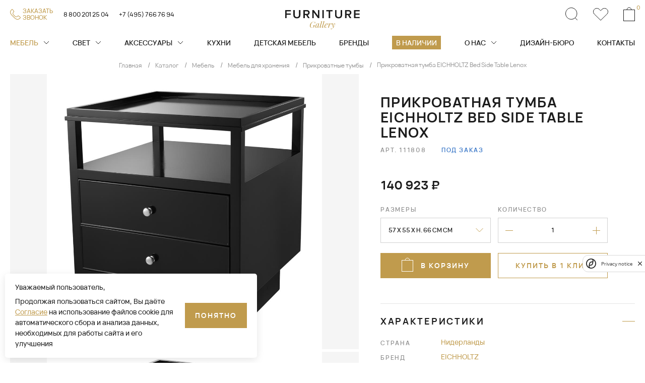

--- FILE ---
content_type: text/html; charset=UTF-8
request_url: https://fgall.ru/catalog/mebel/khranenie/prikrovatnye-tumby/bed-side-table-lenox/
body_size: 44704
content:
<!DOCTYPE html>
<html>
<head>
    <meta charset="utf-8">
    <meta name="viewport" content="width=device-width, initial-scale=1, minimum-scale=1">
    <meta http-equiv="Content-Type" content="text/html; charset=UTF-8" />
<meta name="robots" content="index, follow" />
<meta name="keywords" content="Каталог" />
<meta name="description" content="Прикроватная тумба EICHHOLTZ 111808 Bed Side Table Lenox от знаменитого бренда, выполненная в стиле . Представленную прикроватную тумбу можно купить в Москве и Санкт-Петербурге, а также заказать доставку в регионы России." />
<script type="text/javascript" data-skip-moving="true">(function(w, d, n) {var cl = "bx-core";var ht = d.documentElement;var htc = ht ? ht.className : undefined;if (htc === undefined || htc.indexOf(cl) !== -1){return;}var ua = n.userAgent;if (/(iPad;)|(iPhone;)/i.test(ua)){cl += " bx-ios";}else if (/Windows/i.test(ua)){cl += ' bx-win';}else if (/Macintosh/i.test(ua)){cl += " bx-mac";}else if (/Linux/i.test(ua) && !/Android/i.test(ua)){cl += " bx-linux";}else if (/Android/i.test(ua)){cl += " bx-android";}cl += (/(ipad|iphone|android|mobile|touch)/i.test(ua) ? " bx-touch" : " bx-no-touch");cl += w.devicePixelRatio && w.devicePixelRatio >= 2? " bx-retina": " bx-no-retina";var ieVersion = -1;if (/AppleWebKit/.test(ua)){cl += " bx-chrome";}else if (/Opera/.test(ua)){cl += " bx-opera";}else if (/Firefox/.test(ua)){cl += " bx-firefox";}ht.className = htc ? htc + " " + cl : cl;})(window, document, navigator);</script>


<link href="/bitrix/js/ui/design-tokens/dist/ui.design-tokens.css?173011969724720" type="text/css"  rel="stylesheet" />
<link href="/bitrix/js/ui/fonts/opensans/ui.font.opensans.css?17301196972555" type="text/css"  rel="stylesheet" />
<link href="/bitrix/js/main/popup/dist/main.popup.bundle.css?173011969628324" type="text/css"  rel="stylesheet" />
<link href="/bitrix/css/main/themes/blue/style.css?1730119681386" type="text/css"  rel="stylesheet" />
<link href="/local/templates/fgall/components/bitrix/catalog/catalog/style.css?17301197261122" type="text/css"  rel="stylesheet" />
<link href="/local/templates/fgall/components/bitrix/catalog/catalog/bitrix/catalog.compare.list/.default/style.css?17301197261265" type="text/css"  rel="stylesheet" />
<link href="/local/templates/fgall/components/bitrix/catalog.element/.default/style.css?173011972625138" type="text/css"  rel="stylesheet" />
<link href="/local/templates/fgall/components/bitrix/catalog.section/stock.slider/style.css?17301197263999" type="text/css"  rel="stylesheet" />
<link href="/local/templates/fgall/components/bitrix/catalog.item/redis/style.css?173011972625363" type="text/css"  rel="stylesheet" />
<link href="/frontend/build/js/bootstrap/css/bootstrap.css?1748422207180261" type="text/css"  data-template-style="true"  rel="stylesheet" />
<link href="/frontend/build/css/jquery.fancybox.css?173011972417412" type="text/css"  data-template-style="true"  rel="stylesheet" />
<link href="/frontend/build/css/slick.css?17301197241736" type="text/css"  data-template-style="true"  rel="stylesheet" />
<link href="/frontend/build/css/bootstrap-select.min.css?17301197246651" type="text/css"  data-template-style="true"  rel="stylesheet" />
<link href="/frontend/build/css/bootstrap-datepicker.min.css?173011972415731" type="text/css"  data-template-style="true"  rel="stylesheet" />
<link href="/frontend/build/css/jquery.mCustomScrollbar.min.css?173011972442839" type="text/css"  data-template-style="true"  rel="stylesheet" />
<link href="/frontend/build/js/bootstrap-fileinput/css/fileinput.min.css?17301197249931" type="text/css"  data-template-style="true"  rel="stylesheet" />
<link href="/frontend/build/css/odometer-theme-minimal.css?17301197243247" type="text/css"  data-template-style="true"  rel="stylesheet" />
<link href="/frontend/build/css/swiper-bundle.min.css?173011972418065" type="text/css"  data-template-style="true"  rel="stylesheet" />
<link href="/frontend/build/css/nouislider.min.css?17301197243555" type="text/css"  data-template-style="true"  rel="stylesheet" />
<link href="/frontend/build/css/common.css?1748422207207078" type="text/css"  data-template-style="true"  rel="stylesheet" />
<link href="/frontend/build/css/preloader.css?17301197241534" type="text/css"  data-template-style="true"  rel="stylesheet" />
<link href="/local/templates/fgall/css/custom.css?173011972685" type="text/css"  data-template-style="true"  rel="stylesheet" />
<link href="/frontend/build/css/master-cookies.css?1748422207985" type="text/css"  data-template-style="true"  rel="stylesheet" />
<link href="/local/templates/fgall/components/bitrix/sale.basket.basket.line/header.basket/style.css?17301197264749" type="text/css"  data-template-style="true"  rel="stylesheet" />
<link href="/local/templates/fgall/components/bitrix/menu/top_menu/style.css?17301197261073" type="text/css"  data-template-style="true"  rel="stylesheet" />
<link href="/local/templates/fgall/components/bitrix/menu/bottom_menu/style.css?1730119726952" type="text/css"  data-template-style="true"  rel="stylesheet" />







<link rel='canonical' href='https://fgall.ru/catalog/mebel/khranenie/prikrovatnye-tumby/bed-side-table-lenox/'/>



    <title>Прикроватная тумба EICHHOLTZ 111808 Bed Side Table Lenox — купить в Москве и СПб</title>

        
    <!-- Yandex.Metrika counter -->

<noscript><div><img src="https://mc.yandex.ru/watch/43337579" style="position:absolute; left:-9999px;" alt="" /></div></noscript>
<!-- /Yandex.Metrika counter -->    <!-- Google tag (gtag.js) -->

    
    </head>
<body>
<!-- Roistat Counter Start -->

<!-- Roistat Counter End --><div class="over-wrapper">
    <div id="panel">
            </div>
    <div id="mobile-indicator"></div>
    <div id="sm-indicator"></div>
    <div id="md-indicator"></div>
    
    

    <header class="">

        <div class="navbar-trigger">
            <span></span>
            <span></span>
            <span></span>
        </div>
        <div class="header-top">
            <div class="container">
                <div class="row">
                    <div class="col header-top-col-1">
                        <div class="row">
                            <div class="col">
                                <div class="header-callback">
                                    <a class="btn-callback ajax-link"
                                       href="/ajax/form.php?WEB_FORM_ID=7&template=feedback"
                                       onclick="ym(43337579,'reachGoal','knopka-zakaz-zvonka')"
                                       data-toggle="modal"
                                       data-target="#feedbackModal"
                                       data-target-content="#feedbackModal">
                                        <div class="btn-callback-ico">
                                            <svg width="21" height="21" viewBox="0 0 21 21" fill="none" xmlns="http://www.w3.org/2000/svg">
                                                <mask id="path-1-inside-1_1026_4547" fill="white">
                                                    <path d="M7.26162 16.6453C12.0757 21.4595 15.7757 22.6679 20.1369 18.3067C20.8195 17.6059 21.4578 16.7203 20.5521 15.8148L17.0219 13.1152C15.9077 12.5158 15.4725 12.9421 14.9452 13.5305C13.018 15.6817 10.9387 14.9677 9.54624 13.5305L7.46961 11.4538C6.03236 10.0612 5.3184 7.98172 7.46961 6.05481C8.05817 5.52749 8.48427 5.09221 7.88485 3.97816L5.18525 0.4479C4.27956 -0.457793 3.39401 0.18056 2.69317 0.863144C-1.66777 5.22411 -0.459538 8.92418 4.35456 13.7385L7.26162 16.6453Z" />
                                                </mask>
                                                <path d="M7.26162 16.6453C12.0757 21.4595 15.7757 22.6679 20.1369 18.3067C20.8195 17.6059 21.4578 16.7203 20.5521 15.8148L17.0219 13.1152C15.9077 12.5158 15.4725 12.9421 14.9452 13.5305C13.018 15.6817 10.9387 14.9677 9.54624 13.5305L7.46961 11.4538C6.03236 10.0612 5.3184 7.98172 7.46961 6.05481C8.05817 5.52749 8.48427 5.09221 7.88485 3.97816L5.18525 0.4479C4.27956 -0.457793 3.39401 0.18056 2.69317 0.863144C-1.66777 5.22411 -0.459538 8.92418 4.35456 13.7385L7.26162 16.6453Z" stroke="#C09B4D" stroke-width="2" mask="url(#path-1-inside-1_1026_4547)" />
                                            </svg>
                                        </div>
                                        <div class="btn-callback-text">Заказать <br>звонок </div>
                                    </a>
                                </div>
                            </div>
                            <div class="col">
                                <div class="header-phones">
                                    <a class="header-phones-item" href="tel: 8 800 201 25 04">8 800 201 25 04</a>                                    <a class="header-phones-item" href="tel: +7 (495) 766 76 94">+7 (495) 766 76 94</a>
                                </div>
                            </div>
                        </div>
                    </div>
                    <div class="col header-top-col-2">
                        <a class="header-logo" href="/">
                            <svg width="232" height="60" viewBox="0 0 232 60" fill="none" xmlns="http://www.w3.org/2000/svg">
                                <g class="logo-furniture">
                                    <path d="M4.465 25.4543V14.4635H17.1731V10.5328H4.465V3.93072H17.4402V0H0V25.4543H4.465Z" fill="white" />
                                    <path d="M36.2742 25.9122C43.6396 25.9122 47.265 21.7144 47.265 15.3794V0H42.7618V15.2649C42.7618 19.3102 40.5102 21.9434 36.2742 21.9434C32 21.9434 29.7485 19.3102 29.7485 15.2649V0H25.2453V15.4176C25.2453 21.6762 28.8707 25.9122 36.2742 25.9122Z" fill="white" />
                                    <path d="M76.1825 25.4543L69.962 15.4558C73.015 14.9596 75.9917 12.5173 75.9917 7.97593C75.9917 3.28196 72.7097 0 67.6723 0H56.4907V25.4543H60.9557V15.9519H65.3826L71.0306 25.4543H76.1825ZM67.0617 12.0211H60.9557V3.93072H67.0617C69.5804 3.93072 71.4122 5.53354 71.4122 7.97593C71.4122 10.4183 69.5804 12.0211 67.0617 12.0211Z" fill="white" />
                                    <path d="M106.328 25.4543V0H101.863V17.6692L88.8497 0H84.2702V25.4543H88.7352V7.28901L102.016 25.4543H106.328Z" fill="white" />
                                    <path d="M120.018 25.4543V0H115.553V25.4543H120.018Z" fill="white" />
                                    <path d="M139.778 25.4543V3.93072H147.487V0H127.604V3.93072H135.313V25.4543H139.778Z" fill="white" />
                                    <path d="M166.116 25.9122C173.481 25.9122 177.106 21.7144 177.106 15.3794V0H172.603V15.2649C172.603 19.3102 170.352 21.9434 166.116 21.9434C161.842 21.9434 159.59 19.3102 159.59 15.2649V0H155.087V15.4176C155.087 21.6762 158.712 25.9122 166.116 25.9122Z" fill="white" />
                                    <path d="M206.024 25.4543L199.804 15.4558C202.857 14.9596 205.833 12.5173 205.833 7.97593C205.833 3.28196 202.551 0 197.514 0H186.332V25.4543H190.797V15.9519H195.224L200.872 25.4543H206.024ZM196.903 12.0211H190.797V3.93072H196.903C199.422 3.93072 201.254 5.53354 201.254 7.97593C201.254 10.4183 199.422 12.0211 196.903 12.0211Z" fill="white" />
                                    <path d="M231.552 25.4543V21.5236H218.577V14.4635H231.285V10.5328H218.577V3.93072H231.552V0H214.112V25.4543H231.552Z" fill="white" />
                                </g>
                                <g class="logo-gallery">
                                    <path d="M92.5544 42.8204C93.1463 40.0622 93.6879 38.236 94.2043 36.8883H93.6375C93.2597 37.9841 92.9448 38.4375 92.6173 38.4375C92.4662 38.4375 92.3151 38.3493 92.1639 38.1982C91.2193 37.2788 90.1866 36.5231 87.9321 36.5231C81.2066 36.5231 76.6348 43.7776 76.6348 49.6089C76.6348 53.3747 78.9144 55.5158 83.1336 55.5158C84.8213 55.5158 86.1815 54.9742 87.5291 54.1178C88.1463 53.7273 88.2974 53.677 88.4989 53.677C88.7886 53.677 88.8893 54.0548 88.8893 54.4704C88.8893 54.6971 88.8516 54.949 88.8138 55.1505H89.3301L90.703 50.0371C91.2193 48.1353 91.446 47.9086 92.6047 47.8205L92.7307 47.3041C92.1136 47.3671 91.1564 47.3922 90.0229 47.3922C88.8641 47.3922 87.315 47.3671 86.4208 47.3041L86.2822 47.8205C87.844 47.8834 88.4485 48.0598 88.4485 48.9666C88.4485 49.3066 88.373 49.7348 88.2218 50.3016L87.6299 52.5686C87.4535 53.211 87.1891 53.7525 86.446 54.1933C85.8162 54.5586 84.7331 54.9994 83.4988 54.9994C80.4887 54.9994 79.0403 53.551 79.0403 50.4527C79.0403 45.629 82.0505 36.9891 87.781 36.9891C89.5065 36.9891 91.0304 37.7448 91.7609 39.0042C92.038 39.5458 92.1136 40.1629 92.1136 40.8808C92.1136 41.5106 92.0632 42.1529 91.9876 42.8204H92.5544Z" fill="#C09B4D" />
                                    <path d="M105.275 50.9439L104.96 51.9011C104.318 53.8911 103.65 54.5334 102.983 54.5334C102.542 54.5334 102.403 54.2437 102.403 53.8911C102.403 53.551 102.529 53.1606 102.592 52.9339L105.817 41.5357C105.124 41.7624 104.267 41.8632 103.436 41.8884L103.033 43.4627C102.932 42.2284 102.29 41.5357 101.383 41.5357C97.4789 41.5357 93.7635 48.2613 93.7635 52.3923C93.7635 54.2185 94.5695 55.5158 96.1942 55.5158C97.9827 55.5158 99.6829 53.9792 101.383 49.9993L100.917 51.8759C100.728 52.5812 100.514 53.2991 100.514 53.9289C100.514 54.2689 100.577 54.5712 100.728 54.8357C100.993 55.2513 101.509 55.5158 102.151 55.5158C103.159 55.5158 104.368 54.8986 105.124 52.8331L105.766 50.9439H105.275ZM102.214 46.7121C100.93 51.0069 98.3857 54.6845 96.9373 54.6845C96.3705 54.6845 96.0431 54.1682 96.0431 52.6946C96.0431 48.1353 99.028 42.0269 101.295 42.0269C102.214 42.0269 102.718 42.9086 102.718 44.2688C102.718 44.4451 102.706 44.634 102.693 44.8355L102.214 46.7121Z" fill="#C09B4D" />
                                    <path d="M115.061 34.6465C113.713 35.314 112.353 35.6792 110.464 35.7044L110.288 36.246C111.572 36.246 112.038 36.5609 112.038 37.2284C112.038 37.4299 111.988 37.6692 111.912 37.9463L107.706 51.9011C107.517 52.5434 107.353 53.2361 107.353 53.8407C107.353 54.7853 107.756 55.5158 109.129 55.5158C110.439 55.5158 111.547 54.8105 112.227 52.8583L112.869 50.9691H112.378L112.038 51.9263C111.346 53.8911 110.779 54.5586 110.111 54.5586C109.696 54.5586 109.507 54.3067 109.507 53.8659C109.507 53.6266 109.57 53.3117 109.67 52.9591L115.061 34.6465Z" fill="#C09B4D" />
                                    <path d="M122.215 34.6465C120.867 35.314 119.507 35.6792 117.618 35.7044L117.441 36.246C118.726 36.246 119.192 36.5609 119.192 37.2284C119.192 37.4299 119.142 37.6692 119.066 37.9463L114.859 51.9011C114.671 52.5434 114.507 53.2361 114.507 53.8407C114.507 54.7853 114.91 55.5158 116.283 55.5158C117.592 55.5158 118.701 54.8105 119.381 52.8583L120.023 50.9691H119.532L119.192 51.9263C118.499 53.8911 117.933 54.5586 117.265 54.5586C116.849 54.5586 116.66 54.3067 116.66 53.8659C116.66 53.6266 116.723 53.3117 116.824 52.9591L122.215 34.6465Z" fill="#C09B4D" />
                                    <path d="M129.834 51.8507C128.512 53.7777 127.101 54.4326 125.855 54.4326C124.771 54.4326 124.079 53.7022 124.079 51.9515C124.079 51.1203 124.179 50.2764 124.368 49.4578C127.341 48.4502 132.076 46.3847 132.076 43.236C132.076 42.1025 131.22 41.5357 130.162 41.5357C125.263 41.5357 121.661 48.1353 121.661 51.8759C121.661 54.2689 122.97 55.5158 125.061 55.5158C127.253 55.5158 129.243 53.7777 130.25 52.0523L129.834 51.8507ZM129.595 42.0269C129.86 42.0269 130.011 42.2033 130.011 43.1856C130.011 44.8859 129.243 46.3343 127.996 47.3041C127.24 47.9086 125.993 48.4376 124.482 48.9666C125.439 45.2638 127.907 42.0269 129.595 42.0269Z" fill="#C09B4D" />
                                    <path d="M138.084 45.1378C138.248 44.4577 138.449 43.6768 138.449 43.0345C138.449 42.1781 138.109 41.5357 136.963 41.5357C135.905 41.5357 134.595 42.0269 133.852 44.1932L133.197 46.0698H133.688L134.028 45.1126C134.696 43.2108 135.288 42.4803 136.044 42.4803C136.396 42.4803 136.585 42.6567 136.585 43.0723C136.585 43.3242 136.522 43.6516 136.396 44.0799L133.311 55.1505H135.552L136.094 52.9969C137.996 46.6366 140.301 42.1781 142.177 42.1781C142.303 42.1781 142.391 42.2033 142.467 42.2788C141.787 42.5685 141.308 43.1101 141.308 43.9287C141.308 44.5207 141.736 44.8607 142.328 44.8607C143.286 44.8607 144.142 44.0295 144.142 42.9967C144.142 42.1529 143.575 41.5357 142.618 41.5357C140.603 41.5357 139.117 43.3746 137.253 48.4124L138.084 45.1378Z" fill="#C09B4D" />
                                    <path d="M149.318 43.9035C149.066 42.0773 148.525 41.5357 147.467 41.5357C146.346 41.5357 145.212 42.0773 144.495 44.168L143.852 46.0446H144.343L144.671 45.0874C145.376 43.1353 145.804 42.7196 146.195 42.7196C146.636 42.7196 146.837 43.0849 147.026 44.1428L148.928 55.7047C147.542 57.2286 146.233 58.1732 145.061 58.7904C144.419 58.274 143.726 57.7828 142.92 57.7828C142.202 57.7828 141.522 58.1984 141.522 58.9415C141.522 59.6342 142.127 59.9995 142.82 59.9995C143.286 59.9995 144.029 59.8483 145.061 59.3571C147.542 58.1732 149.318 56.1077 150.15 55.075C152.593 52.0019 155.225 47.1026 155.225 43.6265C155.225 42.2536 154.81 41.5357 153.878 41.5357C153.135 41.5357 152.568 42.0017 152.568 42.8456C152.568 43.9791 153.726 44.7978 154.533 45.226C153.941 48.1605 152.417 51.1454 150.641 53.6014L149.318 43.9035Z" fill="#C09B4D" />
                                </g>
                            </svg>
                        </a>
                    </div>
                    <div class="col header-top-col-3">
                        <div class="header-controls">
                            <div class="header-controls-item search-trigger">
                                <div class="header-controls-item-ico">
                                    <svg width="25" height="26" viewBox="0 0 25 26" fill="none" xmlns="http://www.w3.org/2000/svg">
                                        <path d="M23.8227 25.0439L19.1378 20.19" stroke="white" />
                                        <path d="M22.9225 11.9181C22.9225 18.2324 17.8948 23.3362 11.7112 23.3362C5.52766 23.3362 0.5 18.2324 0.5 11.9181C0.5 5.60377 5.52766 0.5 11.7112 0.5C17.8948 0.5 22.9225 5.60377 22.9225 11.9181Z" stroke="white" />
                                    </svg>
                                </div>
                            </div>
                                <a class="header-controls-item" id="favorites" href="/favorites/">

    <div class="header-controls-item-ico">
        <svg width="30" height="25" viewBox="0 0 30 25" fill="none" xmlns="http://www.w3.org/2000/svg">
            <path d="M27.4781 12.036L27.4781 12.036L15.0076 24.2991L2.52293 12.0502L2.52293 12.0502C-0.174309 9.40397 -0.17431 5.14945 2.52293 2.50319L2.52294 2.50318C5.22538 -0.148291 9.57838 -0.148319 12.2808 2.50318L12.2808 2.50319L14.643 4.82065L14.9931 5.16419L15.3433 4.82065L17.7203 2.48859L17.3701 2.13168L17.7203 2.48858C20.4228 -0.162842 24.7757 -0.162874 27.4785 2.48856C30.175 5.13451 30.1728 9.38658 27.4781 12.036Z"
                  stroke="white">

            </path>
        </svg>
    </div>
    </a>
                            <div id="bx_basketFKauiI" class="bx-basket bx-opener  header-controls-item"><!--'start_frame_cache_bx_basketFKauiI'--><a id="basket_header" class="" href="/personal/basket/">
    <div class="header-controls-item-ico">
        <svg width="23" height="28" viewBox="0 0 23 28" fill="none" xmlns="http://www.w3.org/2000/svg">
            <rect x="0.5" y="5.5" width="22" height="22" stroke="white" />
            <path d="M16 6C16 3.23858 13.9853 1 11.5 1C9.01472 1 7 3.23858 7 6" stroke="white" />
        </svg>
    </div>
    <div class="header-controls-item-num">0</div>
</a>
<!--'end_frame_cache_bx_basketFKauiI'--></div>
                        </div>
                    </div>
                </div>
            </div>
        </div>
        <div class="header-bottom">
            <div class="container">
                                
<div class="header-search-wrapper">
    <div class="header-search">
        <div class="header-search-form">
            <form id="search" method="get" action="/search/"  novalidate="novalidate">
                <div class="form-group open">
                    <input type="text" name="q" id="header_search_input" placeholder="Поиск" value="" autocomplete="off" control-id="ControlID-1" aria-invalid="false">
                    <button type="submit" control-id="ControlID-2"><svg width="25" height="26" viewBox="0 0 25 26" fill="none" xmlns="http://www.w3.org/2000/svg">
                            <path d="M23.8227 25.0439L19.1378 20.19" stroke="white"/>
                            <path d="M22.9225 11.9181C22.9225 18.2324 17.8948 23.3362 11.7112 23.3362C5.52766 23.3362 0.5 18.2324 0.5 11.9181C0.5 5.60377 5.52766 0.5 11.7112 0.5C17.8948 0.5 22.9225 5.60377 22.9225 11.9181Z" stroke="white"/>
                        </svg>

                    </button>
                </div>
            </form>
        </div>
        <div class="suggest-popup">
            <div class="suggest-popup-content">
                <div class="suggest-popup-l">
                    <div class="suggest-popup-items">
                        <div class="suggest-popup-ttl">Товары</div>
                        <div class="suggest-items-list"></div>
                    </div>
                </div>
                <div class="suggest-popup-r">
                    <div class="suggest-popup-brands">
                        <div class="suggest-popup-ttl">Бренды</div>
                        <div class="suggest-brands-list"></div>
                    </div>
                    <div class="suggest-popup-categories">
                        <div class="suggest-popup-ttl">Категории</div>
                        <div class="suggest-categories-list"></div>
                    </div>
                </div>
            </div>
        </div>
    </div>
</div>
                
                <div class="navbar-wrapper">
                                        <div class="search-popup-form search-mobile-form common-form">
    <form action="/search/" id="search" novalidate="novalidate">
        <input type="text" id="search_popup_mobile" name="q" placeholder="Поиск" required>
        <button type="submit">
            <svg width="25" height="26" viewBox="0 0 25 26" fill="none" xmlns="http://www.w3.org/2000/svg">
                <path d="M23.8227 25.0434L19.1378 20.1895" stroke="#1C1C1C"/>
                <path d="M22.9225 11.9181C22.9225 18.2324 17.8948 23.3362 11.7112 23.3362C5.52766 23.3362 0.5 18.2324 0.5 11.9181C0.5 5.60377 5.52766 0.5 11.7112 0.5C17.8948 0.5 22.9225 5.60377 22.9225 11.9181Z"
                      stroke="#1C1C1C"/>
            </svg>
        </button>
    </form>
</div>


                                        <ul class="navbar-nav">
        <li class="has-submenu">
        <div class="navbar-ttl">
            <a
                    class="active"
               href="/catalog/mebel/">Мебель            </a>
                            <div class="menu-arrow">
                    <svg width="12" height="7" viewBox="0 0 12 7" fill="none" xmlns="http://www.w3.org/2000/svg">
                        <path d="M1 1L6 6L11 1" stroke="white"/>
                    </svg>
                </div>
                    </div>
                <div class="submenu">
            <div class="submenu-back-link-wrapper">
                <div class="submenu-back-link">
                    <div class="submenu-back-link-ico">
                        <img src="/frontend/build/images/submenu-back-link.svg" width="7" height="12">
                    </div>
                    <div class="submenu-back-link-text">Назад</div>
                </div>
            </div>
            <div class="submenu-content">
                                    <div class="submenu-section">
                    <div class="submenu-section-ttl">
                        <div class="submenu-section-ttl-inner">Виды</div>
                    </div>
                    <div class="submenu-section-content">
                        <div class="submenu-section-content-inner">
                            <ul class="sub-submenu">
                                                                <li>
                                                                        <a
                                            class=""

                                            href="/catalog/mebel/myagkaya-mebel/">Мягкая мебель</a>
                                </li>
                                                                <li>
                                                                        <a
                                            class=""

                                            href="/catalog/mebel/stoly/">Столы</a>
                                </li>
                                                                <li>
                                                                        <a
                                            class=""

                                            href="/catalog/mebel/stulya/">Стулья</a>
                                </li>
                                                                <li>
                                                                        <a
                                            class=""

                                            href="/catalog/mebel/konsoli-i-tumby/">Консоли</a>
                                </li>
                                                                <li>
                                                                        <a
                                            class=""

                                            href="/catalog/mebel/krovati/">Кровати</a>
                                </li>
                                                                <li>
                                                                        <a
                                            class=""

                                            href="/catalog/mebel/ulichnaya-mebel/">Уличная мебель</a>
                                </li>
                                                                <li>
                                                                        <a
                                            class=""

                                            href="/catalog/mebel/khranenie/">Хранение</a>
                                </li>
                                                            </ul>
                        </div>
                    </div>
                </div>
                                    <div class="submenu-section">
                    <div class="submenu-section-ttl">
                        <div class="submenu-section-ttl-inner">Комнаты</div>
                    </div>
                    <div class="submenu-section-content">
                        <div class="submenu-section-content-inner">
                            <ul class="sub-submenu">
                                                                <li>
                                                                        <a
                                            class=""

                                            href="/catalog/mebel/f/room-is-gostinaya/">Гостиная</a>
                                </li>
                                                                <li>
                                                                        <a
                                            class=""

                                            href="/catalog/mebel/f/room-is-spalnya/">Спальня</a>
                                </li>
                                                                <li>
                                                                        <a
                                            class=""

                                            href="/catalog/mebel/f/room-is-kabinet/">Кабинет</a>
                                </li>
                                                                <li>
                                                                        <a
                                            class=""

                                            href="/catalog/mebel/f/room-is-stolovaya/">Столовая</a>
                                </li>
                                                                <li>
                                                                        <a
                                            class=""

                                            href="/catalog/mebel/f/room-is-prikhozhaya/">Прихожая</a>
                                </li>
                                                                <li>
                                                                        <a
                                            class=""

                                            href="/catalog/mebel/f/room-is-detskaya/">Детская</a>
                                </li>
                                                                <li>
                                                                        <a
                                            class=""

                                            href="/catalog/mebel/f/room-is-ulichnaya-mebel/">Уличная мебель</a>
                                </li>
                                                            </ul>
                        </div>
                    </div>
                </div>
                                    <div class="submenu-section">
                    <div class="submenu-section-ttl">
                        <div class="submenu-section-ttl-inner">Бренды</div>
                    </div>
                    <div class="submenu-section-content">
                        <div class="submenu-section-content-inner">
                            <ul class="sub-submenu">
                                                                <li>
                                                                        <a
                                            class=""

                                            href="/catalog/mebel/f/brand-is-a.r.t.-furniture/">A.R.T. Furniture</a>
                                </li>
                                                                <li>
                                                                        <a
                                            class=""

                                            href="/catalog/mebel/f/brand-is-american-drew/">American Drew</a>
                                </li>
                                                                <li>
                                                                        <a
                                            class=""

                                            href="/catalog/mebel/f/brand-is-animo/">Animo</a>
                                </li>
                                                                <li>
                                                                        <a
                                            class=""

                                            href="/catalog/mebel/f/brand-is-apparatus/">Apparatus</a>
                                </li>
                                                                <li>
                                                                        <a
                                            class=""

                                            href="/catalog/mebel/f/brand-is-aria-designs/">Aria Designs</a>
                                </li>
                                                                <li>
                                                                        <a
                                            class=""

                                            href="/catalog/mebel/f/brand-is-arteriors/">ARTERIORS</a>
                                </li>
                                                                <li>
                                                                        <a
                                            class=""

                                            href="/catalog/mebel/f/brand-is-atmosphera/">ATMOSPHERA</a>
                                </li>
                                                                <li>
                                                                        <a
                                            class=""

                                            href="/catalog/mebel/f/brand-is-bassett-mirror/">Bassett Mirror</a>
                                </li>
                                                                <li>
                                                                        <a
                                            class=""

                                            href="/catalog/mebel/f/brand-is-baxter/">Baxter</a>
                                </li>
                                                                <li>
                                                                        <a
                                            class=""

                                            href="/catalog/mebel/f/brand-is-bernhardt/">BERNHARDT</a>
                                </li>
                                                                <li>
                                                                        <a
                                            class=""

                                            href="/catalog/mebel/f/brand-is-bonaldo/">Bonaldo</a>
                                </li>
                                                                <li>
                                                                        <a
                                            class=""

                                            href="/catalog/mebel/f/brand-is-bontempi-casa/">Bontempi Casa</a>
                                </li>
                                                                <li>
                                                                        <a
                                            class=""

                                            href="/catalog/mebel/f/brand-is-cantori/">Cantori</a>
                                </li>
                                                                <li>
                                                                        <a
                                            class=""

                                            href="/catalog/mebel/f/brand-is-caracole/">CARACOLE</a>
                                </li>
                                                                <li>
                                                                        <a
                                            class=""

                                            href="/catalog/mebel/f/brand-is-castro-lighting/">Castro Lighting</a>
                                </li>
                                                                <li>
                                                                        <a
                                            class=""

                                            href="/catalog/mebel/f/brand-is-cattelan-italia/">Cattelan Italia</a>
                                </li>
                                                                <li>
                                                                        <a
                                            class=""

                                            href="/catalog/mebel/f/brand-is-century-furniture/">Century Furniture</a>
                                </li>
                                                                <li>
                                                                        <a
                                            class=""

                                            href="/catalog/mebel/f/brand-is-chaddock/">Chaddock</a>
                                </li>
                                                                <li>
                                                                        <a
                                            class=""

                                            href="/catalog/mebel/f/brand-is-couture-jardin/">COUTURE Jardin</a>
                                </li>
                                                                <li>
                                                                        <a
                                            class=""

                                            href="/catalog/mebel/f/brand-is-cyan-design/">Cyan Design</a>
                                </li>
                                                                <li>
                                                                        <a
                                            class=""

                                            href="/catalog/mebel/f/brand-is-désirée/">Désirée</a>
                                </li>
                                                                <li>
                                                                        <a
                                            class=""

                                            href="/catalog/mebel/f/brand-is-distinctive-chesterfields/">Distinctive Chesterfields</a>
                                </li>
                                                                <li>
                                                                        <a
                                            class=""

                                            href="/catalog/mebel/f/brand-is-ditre-italia/">Ditre Italia</a>
                                </li>
                                                                <li>
                                                                        <a
                                            class=""

                                            href="/catalog/mebel/f/brand-is-duresta/">DURESTA</a>
                                </li>
                                                                <li>
                                                                        <a
                                            class=""

                                            href="/catalog/mebel/f/brand-is-eichholtz/">EICHHOLTZ</a>
                                </li>
                                                                <li>
                                                                        <a
                                            class=""

                                            href="/catalog/mebel/f/brand-is-essential-home/">Essential Home</a>
                                </li>
                                                                <li>
                                                                        <a
                                            class=""

                                            href="/catalog/mebel/f/brand-is-fine-furniture/">Fine Furniture</a>
                                </li>
                                                                <li>
                                                                        <a
                                            class=""

                                            href="/catalog/mebel/f/brand-is-frag/">FRAG</a>
                                </li>
                                                                <li>
                                                                        <a
                                            class=""

                                            href="/catalog/mebel/f/brand-is-hickory-white/">Hickory White</a>
                                </li>
                                                                <li>
                                                                        <a
                                            class=""

                                            href="/catalog/mebel/f/brand-is-highland-house/">HIGHLAND HOUSE</a>
                                </li>
                                                                <li>
                                                                        <a
                                            class=""

                                            href="/catalog/mebel/f/brand-is-hooker-furniture/">HOOKER FURNITURE</a>
                                </li>
                                                                <li>
                                                                        <a
                                            class=""

                                            href="/catalog/mebel/f/brand-is-interlude/">INTERLUDE</a>
                                </li>
                                                                <li>
                                                                        <a
                                            class=""

                                            href="/catalog/mebel/f/brand-is-john-richard/">John-Richard</a>
                                </li>
                                                                <li>
                                                                        <a
                                            class=""

                                            href="/catalog/mebel/f/brand-is-jonathan-charles/">Jonathan Charles</a>
                                </li>
                                                                <li>
                                                                        <a
                                            class=""

                                            href="/catalog/mebel/f/brand-is-laskasas/">LASKASAS</a>
                                </li>
                                                                <li>
                                                                        <a
                                            class=""

                                            href="/catalog/mebel/f/brand-is-lexington/">LEXINGTON</a>
                                </li>
                                                                <li>
                                                                        <a
                                            class=""

                                            href="/catalog/mebel/f/brand-is-liang-and-eimil/">Liang and Eimil</a>
                                </li>
                                                                <li>
                                                                        <a
                                            class=""

                                            href="/catalog/mebel/f/brand-is-lillian-august/">Lillian August</a>
                                </li>
                                                                <li>
                                                                        <a
                                            class=""

                                            href="/catalog/mebel/f/brand-is-lily-koo/">Lily Koo</a>
                                </li>
                                                                <li>
                                                                        <a
                                            class=""

                                            href="/catalog/mebel/f/brand-is-magnussen-home/">Magnussen Home</a>
                                </li>
                                                                <li>
                                                                        <a
                                            class=""

                                            href="/catalog/mebel/f/brand-is-maitland-smith/">Maitland Smith</a>
                                </li>
                                                                <li>
                                                                        <a
                                            class=""

                                            href="/catalog/mebel/f/brand-is-parker-knoll/">Parker Knoll</a>
                                </li>
                                                                <li>
                                                                        <a
                                            class=""

                                            href="/catalog/mebel/f/brand-is-phillips-collection/">Phillips Collection</a>
                                </li>
                                                                <li>
                                                                        <a
                                            class=""

                                            href="/catalog/mebel/f/brand-is-porta-romana/">Porta Romana</a>
                                </li>
                                                                <li>
                                                                        <a
                                            class=""

                                            href="/catalog/mebel/f/brand-is-regina-andrew/">Regina Andrew</a>
                                </li>
                                                                <li>
                                                                        <a
                                            class=""

                                            href="/catalog/mebel/f/brand-is-sandra-cooper/">Sandra Cooper</a>
                                </li>
                                                                <li>
                                                                        <a
                                            class=""

                                            href="/catalog/mebel/f/brand-is-sevensedie/">Sevensedie</a>
                                </li>
                                                                <li>
                                                                        <a
                                            class=""

                                            href="/catalog/mebel/f/brand-is-skyline-design/">SKYLINE DESIGN</a>
                                </li>
                                                                <li>
                                                                        <a
                                            class=""

                                            href="/catalog/mebel/f/brand-is-steel-marque/">Steel Marque</a>
                                </li>
                                                                <li>
                                                                        <a
                                            class=""

                                            href="/catalog/mebel/f/brand-is-tetrad/">TETRAD</a>
                                </li>
                                                                <li>
                                                                        <a
                                            class=""

                                            href="/catalog/mebel/f/brand-is-the-sofa-and-chair-company/">The Sofa and Chair Company</a>
                                </li>
                                                                <li>
                                                                        <a
                                            class=""

                                            href="/catalog/mebel/f/brand-is-theodore-alexander/">Theodore Alexander</a>
                                </li>
                                                                <li>
                                                                        <a
                                            class=""

                                            href="/catalog/mebel/f/brand-is-thl/">THL</a>
                                </li>
                                                                <li>
                                                                        <a
                                            class=""

                                            href="/catalog/mebel/f/brand-is-thomasville/">THOMASVILLE</a>
                                </li>
                                                                <li>
                                                                        <a
                                            class=""

                                            href="/catalog/mebel/f/brand-is-tommy-bahama/">Tommy Bahama</a>
                                </li>
                                                                <li>
                                                                        <a
                                            class=""

                                            href="/catalog/mebel/f/brand-is-tonin-casa/">Tonin Casa</a>
                                </li>
                                                                <li>
                                                                        <a
                                            class=""

                                            href="/catalog/mebel/f/brand-is-tonon/">TONON</a>
                                </li>
                                                                <li>
                                                                        <a
                                            class=""

                                            href="/catalog/mebel/f/brand-is-tosato/">TOSATO</a>
                                </li>
                                                                <li>
                                                                        <a
                                            class=""

                                            href="/catalog/mebel/f/brand-is-universal-furniture/">UNIVERSAL FURNITURE</a>
                                </li>
                                                                <li>
                                                                        <a
                                            class=""

                                            href="/catalog/mebel/f/brand-is-uttermost/">UTTERMOST</a>
                                </li>
                                                                <li>
                                                                        <a
                                            class=""

                                            href="/catalog/mebel/f/brand-is-vanguard-furniture/">Vanguard Furniture</a>
                                </li>
                                                                <li>
                                                                        <a
                                            class=""

                                            href="/catalog/mebel/f/brand-is-vaughan/">VAUGHAN</a>
                                </li>
                                                                <li>
                                                                        <a
                                            class=""

                                            href="/catalog/mebel/f/brand-is-verellen/">Verellen</a>
                                </li>
                                                                <li>
                                                                        <a
                                            class=""

                                            href="/catalog/mebel/f/brand-is-vitra/">VITRA</a>
                                </li>
                                                                <li>
                                                                        <a
                                            class=""

                                            href="/catalog/mebel/f/brand-is-vittorio-grifoni/">Vittorio Grifoni</a>
                                </li>
                                                                <li>
                                                                        <a
                                            class=""

                                            href="/catalog/mebel/f/brand-is-vondom/">Vondom</a>
                                </li>
                                                            </ul>
                        </div>
                    </div>
                </div>
                            </div>
        </div>
            </li>
        <li class="has-submenu">
        <div class="navbar-ttl">
            <a
                    class=""
               href="/catalog/svet/">Свет            </a>
                            <div class="menu-arrow">
                    <svg width="12" height="7" viewBox="0 0 12 7" fill="none" xmlns="http://www.w3.org/2000/svg">
                        <path d="M1 1L6 6L11 1" stroke="white"/>
                    </svg>
                </div>
                    </div>
                <div class="submenu">
            <div class="submenu-back-link-wrapper">
                <div class="submenu-back-link">
                    <div class="submenu-back-link-ico">
                        <img src="/frontend/build/images/submenu-back-link.svg" width="7" height="12">
                    </div>
                    <div class="submenu-back-link-text">Назад</div>
                </div>
            </div>
            <div class="submenu-content">
                                    <div class="submenu-section">
                    <div class="submenu-section-ttl">
                        <div class="submenu-section-ttl-inner">Виды</div>
                    </div>
                    <div class="submenu-section-content">
                        <div class="submenu-section-content-inner">
                            <ul class="sub-submenu">
                                                                <li>
                                                                        <a
                                            class=""

                                            href="/catalog/svet/lyustry/">Люстры</a>
                                </li>
                                                                <li>
                                                                        <a
                                            class=""

                                            href="/catalog/svet/nastolnye-lampy/">Настольные лампы</a>
                                </li>
                                                                <li>
                                                                        <a
                                            class=""

                                            href="/catalog/svet/napolnye-lampy/">Напольное освещение</a>
                                </li>
                                                                <li>
                                                                        <a
                                            class=""

                                            href="/catalog/svet/bra-i-podsvetka/">Бра и подсветка</a>
                                </li>
                                                                <li>
                                                                        <a
                                            class=""

                                            href="/catalog/svet/podvesy/">Подвесы</a>
                                </li>
                                                                <li>
                                                                        <a
                                            class=""

                                            href="/catalog/svet/potolochnye-lyustry/">Потолочные люстры</a>
                                </li>
                                                            </ul>
                        </div>
                    </div>
                </div>
                                    <div class="submenu-section">
                    <div class="submenu-section-ttl">
                        <div class="submenu-section-ttl-inner">Комнаты</div>
                    </div>
                    <div class="submenu-section-content">
                        <div class="submenu-section-content-inner">
                            <ul class="sub-submenu">
                                                                <li>
                                                                        <a
                                            class=""

                                            href="/catalog/svet/f/room-is-gostinaya/">Гостиная</a>
                                </li>
                                                                <li>
                                                                        <a
                                            class=""

                                            href="/catalog/svet/f/room-is-spalnya/">Спальня</a>
                                </li>
                                                                <li>
                                                                        <a
                                            class=""

                                            href="/catalog/svet/f/room-is-kabinet/">Кабинет</a>
                                </li>
                                                                <li>
                                                                        <a
                                            class=""

                                            href="/catalog/svet/f/room-is-stolovaya/">Столовая</a>
                                </li>
                                                                <li>
                                                                        <a
                                            class=""

                                            href="/catalog/svet/f/room-is-prikhozhaya/">Прихожая</a>
                                </li>
                                                                <li>
                                                                        <a
                                            class=""

                                            href="/catalog/svet/f/room-is-detskaya/">Детская </a>
                                </li>
                                                            </ul>
                        </div>
                    </div>
                </div>
                                    <div class="submenu-section">
                    <div class="submenu-section-ttl">
                        <div class="submenu-section-ttl-inner">Бренды</div>
                    </div>
                    <div class="submenu-section-content">
                        <div class="submenu-section-content-inner">
                            <ul class="sub-submenu">
                                                                <li>
                                                                        <a
                                            class=""

                                            href="/catalog/svet/f/brand-is-allegri/">ALLEGRI</a>
                                </li>
                                                                <li>
                                                                        <a
                                            class=""

                                            href="/catalog/svet/f/brand-is-apparatus/">Apparatus</a>
                                </li>
                                                                <li>
                                                                        <a
                                            class=""

                                            href="/catalog/svet/f/brand-is-arteriors/">ARTERIORS</a>
                                </li>
                                                                <li>
                                                                        <a
                                            class=""

                                            href="/catalog/svet/f/brand-is-badari/">Badari</a>
                                </li>
                                                                <li>
                                                                        <a
                                            class=""

                                            href="/catalog/svet/f/brand-is-bassett-mirror/">Bassett Mirror</a>
                                </li>
                                                                <li>
                                                                        <a
                                            class=""

                                            href="/catalog/svet/f/brand-is-baxter/">Baxter</a>
                                </li>
                                                                <li>
                                                                        <a
                                            class=""

                                            href="/catalog/svet/f/brand-is-bella-figura/">Bella Figura</a>
                                </li>
                                                                <li>
                                                                        <a
                                            class=""

                                            href="/catalog/svet/f/brand-is-bert-frank/">Bert Frank</a>
                                </li>
                                                                <li>
                                                                        <a
                                            class=""

                                            href="/catalog/svet/f/brand-is-bonaldo/">Bonaldo</a>
                                </li>
                                                                <li>
                                                                        <a
                                            class=""

                                            href="/catalog/svet/f/brand-is-cantori/">Cantori</a>
                                </li>
                                                                <li>
                                                                        <a
                                            class=""

                                            href="/catalog/svet/f/brand-is-castro-lighting/">Castro Lighting</a>
                                </li>
                                                                <li>
                                                                        <a
                                            class=""

                                            href="/catalog/svet/f/brand-is-cattelan-italia/">Cattelan Italia</a>
                                </li>
                                                                <li>
                                                                        <a
                                            class=""

                                            href="/catalog/svet/f/brand-is-corbett/">Corbett</a>
                                </li>
                                                                <li>
                                                                        <a
                                            class=""

                                            href="/catalog/svet/f/brand-is-crystorama/">Crystorama</a>
                                </li>
                                                                <li>
                                                                        <a
                                            class=""

                                            href="/catalog/svet/f/brand-is-cto-lighting/">CTO Lighting</a>
                                </li>
                                                                <li>
                                                                        <a
                                            class=""

                                            href="/catalog/svet/f/brand-is-delightfull/">Delightfull</a>
                                </li>
                                                                <li>
                                                                        <a
                                            class=""

                                            href="/catalog/svet/f/brand-is-ditre-italia/">Ditre Italia</a>
                                </li>
                                                                <li>
                                                                        <a
                                            class=""

                                            href="/catalog/svet/f/brand-is-eichholtz/">EICHHOLTZ</a>
                                </li>
                                                                <li>
                                                                        <a
                                            class=""

                                            href="/catalog/svet/f/brand-is-essential-home/">Essential Home</a>
                                </li>
                                                                <li>
                                                                        <a
                                            class=""

                                            href="/catalog/svet/f/brand-is-feiss/">FEISS</a>
                                </li>
                                                                <li>
                                                                        <a
                                            class=""

                                            href="/catalog/svet/f/brand-is-flos/">FLOS</a>
                                </li>
                                                                <li>
                                                                        <a
                                            class=""

                                            href="/catalog/svet/f/brand-is-generation-lighting/">GENERATION LIGHTING</a>
                                </li>
                                                                <li>
                                                                        <a
                                            class=""

                                            href="/catalog/svet/f/brand-is-heathfield&co/">Heathfield&Co</a>
                                </li>
                                                                <li>
                                                                        <a
                                            class=""

                                            href="/catalog/svet/f/brand-is-hudson-valley-lighting/">Hudson Valley Lighting</a>
                                </li>
                                                                <li>
                                                                        <a
                                            class=""

                                            href="/catalog/svet/f/brand-is-ilfari/">ILFARI</a>
                                </li>
                                                                <li>
                                                                        <a
                                            class=""

                                            href="/catalog/svet/f/brand-is-john-richard/">John-Richard</a>
                                </li>
                                                                <li>
                                                                        <a
                                            class=""

                                            href="/catalog/svet/f/brand-is-jonathan-charles/">Jonathan Charles</a>
                                </li>
                                                                <li>
                                                                        <a
                                            class=""

                                            href="/catalog/svet/f/brand-is-kalco-lighting/">KALCO LIGHTING</a>
                                </li>
                                                                <li>
                                                                        <a
                                            class=""

                                            href="/catalog/svet/f/brand-is-laskasas/">LASKASAS</a>
                                </li>
                                                                <li>
                                                                        <a
                                            class=""

                                            href="/catalog/svet/f/brand-is-liang-and-eimil/">Liang and Eimil</a>
                                </li>
                                                                <li>
                                                                        <a
                                            class=""

                                            href="/catalog/svet/f/brand-is-maitland-smith/">Maitland Smith</a>
                                </li>
                                                                <li>
                                                                        <a
                                            class=""

                                            href="/catalog/svet/f/brand-is-minka-group/">Minka Group</a>
                                </li>
                                                                <li>
                                                                        <a
                                            class=""

                                            href="/catalog/svet/f/brand-is-mitzi/">MITZI</a>
                                </li>
                                                                <li>
                                                                        <a
                                            class=""

                                            href="/catalog/svet/f/brand-is-moscatelli-/">Moscatelli </a>
                                </li>
                                                                <li>
                                                                        <a
                                            class=""

                                            href="/catalog/svet/f/brand-is-phillips-collection/">Phillips Collection</a>
                                </li>
                                                                <li>
                                                                        <a
                                            class=""

                                            href="/catalog/svet/f/brand-is-porta-romana/">Porta Romana</a>
                                </li>
                                                                <li>
                                                                        <a
                                            class=""

                                            href="/catalog/svet/f/brand-is-ralph-lauren-home/">Ralph Lauren Home</a>
                                </li>
                                                                <li>
                                                                        <a
                                            class=""

                                            href="/catalog/svet/f/brand-is-regina-andrew/">Regina Andrew</a>
                                </li>
                                                                <li>
                                                                        <a
                                            class=""

                                            href="/catalog/svet/f/brand-is-restoration-hardware/">Restoration Hardware</a>
                                </li>
                                                                <li>
                                                                        <a
                                            class=""

                                            href="/catalog/svet/f/brand-is-robert-abbey/">Robert Abbey</a>
                                </li>
                                                                <li>
                                                                        <a
                                            class=""

                                            href="/catalog/svet/f/brand-is-schonbek/">SCHONBEK</a>
                                </li>
                                                                <li>
                                                                        <a
                                            class=""

                                            href="/catalog/svet/f/brand-is-tech-lighting/">TECH LIGHTING</a>
                                </li>
                                                                <li>
                                                                        <a
                                            class=""

                                            href="/catalog/svet/f/brand-is-theodore-alexander/">Theodore Alexander</a>
                                </li>
                                                                <li>
                                                                        <a
                                            class=""

                                            href="/catalog/svet/f/brand-is-troy-lighting/">Troy Lighting</a>
                                </li>
                                                                <li>
                                                                        <a
                                            class=""

                                            href="/catalog/svet/f/brand-is-uttermost/">UTTERMOST</a>
                                </li>
                                                                <li>
                                                                        <a
                                            class=""

                                            href="/catalog/svet/f/brand-is-vaughan/">VAUGHAN</a>
                                </li>
                                                                <li>
                                                                        <a
                                            class=""

                                            href="/catalog/svet/f/brand-is-visual-comfort/">Visual Comfort</a>
                                </li>
                                                                <li>
                                                                        <a
                                            class=""

                                            href="/catalog/svet/f/brand-is-vitra/">VITRA</a>
                                </li>
                                                                <li>
                                                                        <a
                                            class=""

                                            href="/catalog/svet/f/brand-is-vittorio-grifoni/">Vittorio Grifoni</a>
                                </li>
                                                            </ul>
                        </div>
                    </div>
                </div>
                            </div>
        </div>
            </li>
        <li class="has-submenu">
        <div class="navbar-ttl">
            <a
                    class=""
               href="/catalog/aksessuary/">Аксессуары            </a>
                            <div class="menu-arrow">
                    <svg width="12" height="7" viewBox="0 0 12 7" fill="none" xmlns="http://www.w3.org/2000/svg">
                        <path d="M1 1L6 6L11 1" stroke="white"/>
                    </svg>
                </div>
                    </div>
                <div class="submenu">
            <div class="submenu-back-link-wrapper">
                <div class="submenu-back-link">
                    <div class="submenu-back-link-ico">
                        <img src="/frontend/build/images/submenu-back-link.svg" width="7" height="12">
                    </div>
                    <div class="submenu-back-link-text">Назад</div>
                </div>
            </div>
            <div class="submenu-content">
                                    <div class="submenu-section">
                    <div class="submenu-section-ttl">
                        <div class="submenu-section-ttl-inner">Виды</div>
                    </div>
                    <div class="submenu-section-content">
                        <div class="submenu-section-content-inner">
                            <ul class="sub-submenu">
                                                                <li>
                                                                        <a
                                            class=""

                                            href="/catalog/aksessuary/zerkala/">Зеркала</a>
                                </li>
                                                                <li>
                                                                        <a
                                            class=""

                                            href="/catalog/aksessuary/nastennyy-dekor/">Настенный декор</a>
                                </li>
                                                                <li>
                                                                        <a
                                            class=""

                                            href="/catalog/aksessuary/shirmy/">Ширмы</a>
                                </li>
                                                                <li>
                                                                        <a
                                            class=""

                                            href="/catalog/aksessuary/skulputry/"> Скульптуры</a>
                                </li>
                                                            </ul>
                        </div>
                    </div>
                </div>
                                    <div class="submenu-section">
                    <div class="submenu-section-ttl">
                        <div class="submenu-section-ttl-inner">Комнаты</div>
                    </div>
                    <div class="submenu-section-content">
                        <div class="submenu-section-content-inner">
                            <ul class="sub-submenu">
                                                                <li>
                                                                        <a
                                            class=""

                                            href="/catalog/aksessuary/f/room-is-gostinaya/">Гостиная</a>
                                </li>
                                                                <li>
                                                                        <a
                                            class=""

                                            href="/catalog/aksessuary/f/room-is-spalnya/">Спальня</a>
                                </li>
                                                                <li>
                                                                        <a
                                            class=""

                                            href="/catalog/aksessuary/f/room-is-prikhozhaya/">Прихожая</a>
                                </li>
                                                                <li>
                                                                        <a
                                            class=""

                                            href="/catalog/aksessuary/f/room-is-detskaya/">Детская</a>
                                </li>
                                                                <li>
                                                                        <a
                                            class=""

                                            href="/catalog/aksessuary/f/room-is-kabinet/">Кабинет</a>
                                </li>
                                                            </ul>
                        </div>
                    </div>
                </div>
                                    <div class="submenu-section">
                    <div class="submenu-section-ttl">
                        <div class="submenu-section-ttl-inner">Бренды</div>
                    </div>
                    <div class="submenu-section-content">
                        <div class="submenu-section-content-inner">
                            <ul class="sub-submenu">
                                                                <li>
                                                                        <a
                                            class=""

                                            href="/catalog/aksessuary/f/brand-is-a.r.t.-furniture/">A.R.T. Furniture</a>
                                </li>
                                                                <li>
                                                                        <a
                                            class=""

                                            href="/catalog/aksessuary/f/brand-is-american-drew/">American Drew</a>
                                </li>
                                                                <li>
                                                                        <a
                                            class=""

                                            href="/catalog/aksessuary/f/brand-is-arteriors/">ARTERIORS</a>
                                </li>
                                                                <li>
                                                                        <a
                                            class=""

                                            href="/catalog/aksessuary/f/brand-is-bassett-mirror/">Bassett Mirror</a>
                                </li>
                                                                <li>
                                                                        <a
                                            class=""

                                            href="/catalog/aksessuary/f/brand-is-baxter/">Baxter</a>
                                </li>
                                                                <li>
                                                                        <a
                                            class=""

                                            href="/catalog/aksessuary/f/brand-is-bonaldo/">Bonaldo</a>
                                </li>
                                                                <li>
                                                                        <a
                                            class=""

                                            href="/catalog/aksessuary/f/brand-is-cantori/">Cantori</a>
                                </li>
                                                                <li>
                                                                        <a
                                            class=""

                                            href="/catalog/aksessuary/f/brand-is-caracole/">CARACOLE</a>
                                </li>
                                                                <li>
                                                                        <a
                                            class=""

                                            href="/catalog/aksessuary/f/brand-is-castro-lighting/">Castro Lighting</a>
                                </li>
                                                                <li>
                                                                        <a
                                            class=""

                                            href="/catalog/aksessuary/f/brand-is-cattelan-italia/">Cattelan Italia</a>
                                </li>
                                                                <li>
                                                                        <a
                                            class=""

                                            href="/catalog/aksessuary/f/brand-is-century-furniture/">Century Furniture</a>
                                </li>
                                                                <li>
                                                                        <a
                                            class=""

                                            href="/catalog/aksessuary/f/brand-is-cyan-design/">Cyan Design</a>
                                </li>
                                                                <li>
                                                                        <a
                                            class=""

                                            href="/catalog/aksessuary/f/brand-is-ditre-italia/">Ditre Italia</a>
                                </li>
                                                                <li>
                                                                        <a
                                            class=""

                                            href="/catalog/aksessuary/f/brand-is-eichholtz/">EICHHOLTZ</a>
                                </li>
                                                                <li>
                                                                        <a
                                            class=""

                                            href="/catalog/aksessuary/f/brand-is-essential-home/">Essential Home</a>
                                </li>
                                                                <li>
                                                                        <a
                                            class=""

                                            href="/catalog/aksessuary/f/brand-is-hooker-furniture/">HOOKER FURNITURE</a>
                                </li>
                                                                <li>
                                                                        <a
                                            class=""

                                            href="/catalog/aksessuary/f/brand-is-john-richard/">John-Richard</a>
                                </li>
                                                                <li>
                                                                        <a
                                            class=""

                                            href="/catalog/aksessuary/f/brand-is-jonathan-charles/">Jonathan Charles</a>
                                </li>
                                                                <li>
                                                                        <a
                                            class=""

                                            href="/catalog/aksessuary/f/brand-is-laskasas/">LASKASAS</a>
                                </li>
                                                                <li>
                                                                        <a
                                            class=""

                                            href="/catalog/aksessuary/f/brand-is-lexington/">LEXINGTON</a>
                                </li>
                                                                <li>
                                                                        <a
                                            class=""

                                            href="/catalog/aksessuary/f/brand-is-liang-and-eimil/">Liang and Eimil</a>
                                </li>
                                                                <li>
                                                                        <a
                                            class=""

                                            href="/catalog/aksessuary/f/brand-is-lillian-august/">Lillian August</a>
                                </li>
                                                                <li>
                                                                        <a
                                            class=""

                                            href="/catalog/aksessuary/f/brand-is-maitland-smith/">Maitland Smith</a>
                                </li>
                                                                <li>
                                                                        <a
                                            class=""

                                            href="/catalog/aksessuary/f/brand-is-phillips-collection/">Phillips Collection</a>
                                </li>
                                                                <li>
                                                                        <a
                                            class=""

                                            href="/catalog/aksessuary/f/brand-is-theodore-alexander/">Theodore Alexander</a>
                                </li>
                                                                <li>
                                                                        <a
                                            class=""

                                            href="/catalog/aksessuary/f/brand-is-thl/">THL</a>
                                </li>
                                                                <li>
                                                                        <a
                                            class=""

                                            href="/catalog/aksessuary/f/brand-is-tommy-bahama/">Tommy Bahama</a>
                                </li>
                                                                <li>
                                                                        <a
                                            class=""

                                            href="/catalog/aksessuary/f/brand-is-tosato/">TOSATO</a>
                                </li>
                                                                <li>
                                                                        <a
                                            class=""

                                            href="/catalog/aksessuary/f/brand-is-uttermost/">UTTERMOST</a>
                                </li>
                                                                <li>
                                                                        <a
                                            class=""

                                            href="/catalog/aksessuary/f/brand-is-vanguard-furniture/">Vanguard Furniture</a>
                                </li>
                                                                <li>
                                                                        <a
                                            class=""

                                            href="/catalog/aksessuary/f/brand-is-vaughan/">VAUGHAN</a>
                                </li>
                                                                <li>
                                                                        <a
                                            class=""

                                            href="/catalog/aksessuary/f/brand-is-vittorio-grifoni/">Vittorio Grifoni</a>
                                </li>
                                                            </ul>
                        </div>
                    </div>
                </div>
                            </div>
        </div>
            </li>
        <li class="">
        <div class="navbar-ttl">
            <a
                    class=""
               href="/catalog/kuhni/">Кухни            </a>
                    </div>
            </li>
        <li class="">
        <div class="navbar-ttl">
            <a
                    class=""
               href="/catalog/detskaya-mebel/">Детская мебель            </a>
                    </div>
            </li>
    
                    <li class=" ">
            <div class="navbar-ttl">
                <a class="" href="/brands/">
                    Бренды                </a>
                            </div>
            <div class="submenu">
            <div class="submenu-back-link-wrapper">
                <div class="submenu-back-link">
                    <div class="submenu-back-link-ico">
                        <img src="/frontend/images/submenu-back-link.svg" width="7" height="12">
                    </div>
                    <div class="submenu-back-link-text">Назад</div>
                </div>
            </div>
            <div class="submenu-content">
                <div class="submenu-section">
                    <div class="submenu-section-ttl">
                        <div class="submenu-section-ttl-inner">
                            Бренды                        </div>
                    </div>
                                    </div>
            </div>
        </li>
            <li class=" li-stock">
            <div class="navbar-ttl">
                <a class="" href="/catalog_in_stock/">
                    В наличии                </a>
                            </div>
            <div class="submenu">
            <div class="submenu-back-link-wrapper">
                <div class="submenu-back-link">
                    <div class="submenu-back-link-ico">
                        <img src="/frontend/images/submenu-back-link.svg" width="7" height="12">
                    </div>
                    <div class="submenu-back-link-text">Назад</div>
                </div>
            </div>
            <div class="submenu-content">
                <div class="submenu-section">
                    <div class="submenu-section-ttl">
                        <div class="submenu-section-ttl-inner">
                            В наличии                        </div>
                    </div>
                                    </div>
            </div>
        </li>
            <li class="has-submenu ">
            <div class="navbar-ttl">
                <a class="" href="/about/">
                    О нас                </a>
                                    <div class="menu-arrow">
                        <svg width="12" height="7" viewBox="0 0 12 7" fill="none" xmlns="http://www.w3.org/2000/svg">
                            <path d="M1 1L6 6L11 1" stroke="white"></path>
                        </svg>
                    </div>
                            </div>
            <div class="submenu">
            <div class="submenu-back-link-wrapper">
                <div class="submenu-back-link">
                    <div class="submenu-back-link-ico">
                        <img src="/frontend/images/submenu-back-link.svg" width="7" height="12">
                    </div>
                    <div class="submenu-back-link-text">Назад</div>
                </div>
            </div>
            <div class="submenu-content">
                <div class="submenu-section">
                    <div class="submenu-section-ttl">
                        <div class="submenu-section-ttl-inner">
                            О нас                        </div>
                    </div>
                                        <div class="submenu-section-content">
                        <div class="submenu-section-content-inner">
                            <ul class="sub-submenu">
                                                                    <li>
                                        <a class=""
                                           href="/partnership/">
                                            ДИЗАЙНЕРАМ                                        </a>
                                    </li>
                                                                    <li>
                                        <a class=""
                                           href="/delivery/">
                                            ДОСТАВКА И ОПЛАТА                                        </a>
                                    </li>
                                                            </ul>
                        </div>
                    </div>
                                    </div>
            </div>
        </li>
            <li class="">
        <div class="navbar-ttl">
            <a class="" target="_blank"  href="https://fgall.design/">Дизайн-бюро</a>
        </div>
    </li>
    <li class="">
        <div class="navbar-ttl">
            <a class=""   href="/contacts/">Контакты</a>
        </div>
    </li>
</ul>                </div>
            </div>
        </div>
        <div class="header-buttons-mob">
            <div class="row">
                <div class="col">
                    <a class="btn-header btn-header-callback ajax-link"
                       href="/ajax/form.php?WEB_FORM_ID=7&template=feedback"
                       onclick="ym(43337579,'reachGoal','knopka-zakaz-zvonka')"
                       data-toggle="modal"
                       data-target="#feedbackModal">Заказать звонок</a>
                </div>
                <div class="col">
                    <a class="btn-header btn-header-phone"
   href="tel: +7 (495) 766 76 94">Позвонить</a>                </div>
            </div>
        </div>
    </header>
    <main>
        <div class="page-content">
                            <div class="page-header ">
                                        <div class="page-header-content">
                            <div class="page-header-top">
                                <div class="container">
                                    <link href="/bitrix/css/main/font-awesome.css?173011968128777" type="text/css" rel="stylesheet" />
<ul class="breadcrumb" itemscope itemtype="http://schema.org/BreadcrumbList">
			<li  id="bx_breadcrumb_0" itemprop="itemListElement" itemscope itemtype="http://schema.org/ListItem">
				
				<a href="/" title="Главная" itemprop="item">
				<span itemprop="name">	Главная </span>
				</a>
				<meta itemprop="position" content="1" />
			</li>
			<li  id="bx_breadcrumb_1" itemprop="itemListElement" itemscope itemtype="http://schema.org/ListItem">
				
				<a href="/catalog/" title="Каталог" itemprop="item">
				<span itemprop="name">	Каталог </span>
				</a>
				<meta itemprop="position" content="2" />
			</li>
			<li  id="bx_breadcrumb_2" itemprop="itemListElement" itemscope itemtype="http://schema.org/ListItem">
				
				<a href="/catalog/mebel/" title="Мебель" itemprop="item">
				<span itemprop="name">	Мебель </span>
				</a>
				<meta itemprop="position" content="3" />
			</li>
			<li  id="bx_breadcrumb_3" itemprop="itemListElement" itemscope itemtype="http://schema.org/ListItem">
				
				<a href="/catalog/mebel/khranenie/" title="Мебель для хранения" itemprop="item">
				<span itemprop="name">	Мебель для хранения </span>
				</a>
				<meta itemprop="position" content="4" />
			</li>
			<li  id="bx_breadcrumb_4" itemprop="itemListElement" itemscope itemtype="http://schema.org/ListItem">
				
				<a href="/catalog/mebel/khranenie/prikrovatnye-tumby/" title="Прикроватные тумбы" itemprop="item">
				<span itemprop="name">	Прикроватные тумбы </span>
				</a>
				<meta itemprop="position" content="5" />
			</li>
			
				<span>Прикроватная тумба EICHHOLTZ Bed Side Table Lenox</span>
			<div style="clear:both"></div></ul>                                </div>
                            </div>
                                                    <div  class="page-header-bottom hide_h1 ">
                                <div class="container">
                                    <h1>Прикроватная тумба EICHHOLTZ Bed Side Table Lenox</h1>
                                </div>
                            </div>
                                            </div>
                </div>
            

		<div id="compareList9J9wbd" class="bx_catalog-compare-list fix top left " style="display: none;"><!--'start_frame_cache_compareList9J9wbd'--><!--'end_frame_cache_compareList9J9wbd'--></div>
<div itemscope itemtype="http://schema.org/Product">
    <div itemprop="aggregateRating"
         itemscope itemtype="http://schema.org/AggregateRating">
         <meta itemprop="ratingValue" content="4.7">
        <meta itemprop="reviewCount" content="30">
    </div>
    <div class="section section-catalog-detail"  id="bx_117848907_8110">
        <div class="container">
            <div style="display: none!important;" class="col-md-6 col-sm-12">
                <div class="product-item-detail-slider-container" id="bx_117848907_8110_big_slider">
                    <div class="product-item-detail-slider-bl" data-entity="images-slider-block">
                        <div class="product-item-detail-slider-images-container" data-entity="images-container">
                                                    </div>
                    </div>
                </div>
            </div>

                <div class="section-content">
                <div class="row">
                    <div class="col catalog-detail-col-1">
                        <div class="catalog-detail-gallery-wrapper">
    <div class="catalog-detail-gallery
            ">
                    <a itemprop="image" class="catalog-detail-gallery-item"
               href="/upload/iblock/9f2/umfgk73j2olif6ltja8giowvpr1pevdr.jpg"
               data-fancybox="catalog_detail">
                <div class="catalog-detail-gallery-item-inner">
                    <img src="/upload/iblock/9f2/umfgk73j2olif6ltja8giowvpr1pevdr.jpg"
                         width="800" height="1152"></div>
            </a>
                    <a itemprop="image" class="catalog-detail-gallery-item"
               href="/upload/iblock/02a/lu62tpne72el93rqveshbhukchvs3wdt.jpg"
               data-fancybox="catalog_detail">
                <div class="catalog-detail-gallery-item-inner">
                    <img src="/upload/iblock/02a/lu62tpne72el93rqveshbhukchvs3wdt.jpg"
                         width="800" height="1152"></div>
            </a>
                    <a itemprop="image" class="catalog-detail-gallery-item"
               href="/upload/iblock/02e/c5k2amtnp10b3w7kyg4mle60xk5j3fa1.jpg"
               data-fancybox="catalog_detail">
                <div class="catalog-detail-gallery-item-inner">
                    <img src="/upload/iblock/02e/c5k2amtnp10b3w7kyg4mle60xk5j3fa1.jpg"
                         width="800" height="1152"></div>
            </a>
            </div>
</div>
                    </div>
                    <div class="col catalog-detail-col-2">
                        <meta itemprop="countryOfAssembly" content="Нидерланды">

                        <div class="catalog-detail"  itemprop="offers" itemscope itemtype="http://schema.org/Offer">
                            <h1 itemprop="name">Прикроватная тумба EICHHOLTZ Bed Side Table Lenox</h1>
                            <div class="catalog-detail-info">
                                                                    <div class="catalog-detail-info-item">Арт. 111808</div>
                                                                <div class="catalog-detail-info-item common-delivery">Под заказ</div>
                            </div>
                            <div class="catalog-detail-price"  >
                                <link itemprop="availability" href="http://schema.org/InStock" />
                                                                    <meta itemprop="priceCurrency" content="RUB">
                                <div class="catalog-detail-price-new"  id="bx_117848907_8110_price">
                                    <meta itemprop="price" content="140923">
                                    140 923 ₽                                </div>
                                <div class="catalog-detail-price-old" id="bx_117848907_8110_old_price">
                                                                    </div>
                                                            </div>
                            <div class="common-form catalog-detail-form">
                                <form data-actions>
                                    <div class="row">
                                        <div class="col catalog-detail-form-col-1">
                                                                                            <div class="form-group">
                                                    <label>Размеры</label>
                                                    <select name="catalog_detail_size" id="catalog_detail_size">
                                                                                                                    <option value="0">57 x 55 x H. 66 cm см</option>
                                                                                                            </select>
                                                </div>
                                                                                    </div>
                                        <div class="col catalog-detail-form-col-2">
                                            <div class="form-group">
                                                <label>Количество</label>
                                                <div class="form-group">
                                                    <div class="catalog-item-count catalog-item-count-new">
                                                        <div class="count" >
                                                            <div class="count-btn count-btn-minus"  id="bx_117848907_8110_quant_down"></div>
                                                            <div class="count-field">
                                                                <input class="numeric formatted" type="text" id="bx_117848907_8110_quantity" name="catalog_item_count" autocomplete="off" value="1">
                                                            </div>
                                                            <div class="count-btn count-btn-plus"  id=""></div>
                                                        </div>
                                                    </div>
                                                </div>
                                            </div>
                                        </div>
                                        <div class="col catalog-detail-form-col-3" data-entity="main-button-container">
                                                <a data-ya-goal="buttonZakazat"
                                                        class="btn btn-1 btn-cart" style="color: #fff;text-decoration: none" id="bx_117848907_8110_add_basket_link"
                                                   href="javascript:void(0);">
                                                <div class="btn-content"  >
                                                    <div class="btn-ico">
                                                        <svg width="23" height="28" viewBox="0 0 23 28" fill="none" xmlns="http://www.w3.org/2000/svg">
                                                            <rect x="0.5" y="5.5" width="22" height="22" stroke="white"/>
                                                            <path d="M16 6C16 3.23858 13.9853 1 11.5 1C9.01472 1 7 3.23858 7 6" stroke="white"/>
                                                        </svg>
                                                    </div>
                                                    <div class="btn-text"  id="bx_117848907_8110_basket_actions" >
                                                            В корзину                                                    </div>
                                                </div>
                                                </a>
                                        </div>
                                        <div class="col catalog-detail-form-col-4">
                                            <a class="btn btn-2"
                                               id="buyOnclick"
                                               href="#"
                                               data-product="8110"
                                               data-ya-goal="click-1-kupit"
                                               data-quantity="1"
                                               data-toggle="modal"
                                               data-action="pay"
                                               data-target="#buyModal">Купить в 1 клик                                            </a>
                                            </div>
                                        <div class="col catalog-detail-form-col-5">
                                            <div class="catalog-detail-fav ">
                                                <svg data-favorite="8110" width="25" height="22" viewBox="0 0 25 22" fill="none" xmlns="http://www.w3.org/2000/svg">
                                                    <path d="M22.8373 10.1321L22.8372 10.1322L12.5063 20.4477L2.16352 10.1441L2.16352 10.1441C-0.0545048 7.93455 -0.0545054 4.37989 2.16352 2.17031L2.16352 2.1703C4.3825 -0.0403223 7.95396 -0.0403451 10.1729 2.1703L10.173 2.17031L12.1414 4.13124L12.4943 4.48277L12.8472 4.13124L14.828 2.15795C17.047 -0.0526433 20.6184 -0.0526636 22.8377 2.15797C25.055 4.36724 25.0533 7.91984 22.8373 10.1321Z" stroke="#1C1C1C"/>
                                                </svg>

                                            </div>
                                        </div>
                                    </div>
                                </form>
                            </div>
                                                        <div class="block-collapsible active">
                                <div class="block-collapsible-header">
                                    <h3>Характеристики</h3>
                                    <div class="block-collapsible-arrow"></div>
                                </div>
                                <div class="block-collapsible-content">
                                    <table class="catalog-detail-data-table">

                                        <div itemscope itemtype="http://schema.org/Brand">
                                            <meta itemprop="name" content="EICHHOLTZ">
                                            <meta itemprop="description" content="Всемирно известный бренд Eichholtz был рожден ее основателем – молодым талантливым голландским предпринимателем Тео Эйчхольцем (Theo Eichholtz) в 1992 году и с тех пор компания добилась совершенно невероятных успехов и популярности. 
Eichholtz занимается созданием не только дизайнерской мебели и предметов освещения, но и всевозможными предметами декора, способными сделать Ваш интерьер индивидуальным и неповторимым.
Тео Эйчхольц черпал вдохновение на создание предметов интерьера и общей концепции Eichholtz из своих путешествий: так, из Китая он привез черные и красные свадебные сундуки, ставшие в дальнейшем популярными и чрезвычайно модными в Голландии. 
Концепция Eichholtz строится на квинтэссенции этнических мотивов, дополненных современными технологиями, ведь по сей день глаз путешественника Тео в поисках оригинальных изделий с душой и своей историей.
На сегодняшний день Eichholtz представлен в магазинах дизайнерской мебели по всему миру: в Европе, Америке, Азии и Австралии. В России компания Furniture Gallery является партнером бренда и с гордостью представляет его роскошный ассортимент. 
">
                                        </div>
                                                                                                                                                                                <tr>
                                                    <td class="name">Страна</td>
                                                    <td class="val">
                                                                                                                <a href="/catalog/f/country-is-niderlandy/">
                                                            Нидерланды                                                        </a>
                                                                                                            </td>
                                                </tr>
                                                                                                                                                                                                                            <tr>
                                                    <td class="name">Бренд</td>
                                                    <td class="val">
                                                                                                                <a href="/catalog/f/brand-is-eichholtz/">
                                                            EICHHOLTZ                                                        </a>
                                                                                                            </td>
                                                </tr>
                                                                                                                                                                                                                            <tr>
                                                    <td class="name">Коллекция</td>
                                                    <td class="val">
                                                                                                                <a href="/catalog/f/brand-is-eichholtz/colection-is-eichholtz-tables/">
                                                            EICHHOLTZ TABLES                                                        </a>
                                                                                                            </td>
                                                </tr>
                                                                                                                                                                                                                                                                                                                                                                                                                                                                                                                                                                                <!-- <tr>
                                            <td class="name">Бренд</td>
                                            <td class="val">
                                                <a href="">
                                                    Theodore Alexander
                                                </a>
                                            </td>
                                        </tr>
                                        <tr>
                                            <td class="name">Коллекция</td>
                                            <td class="val"><a href="#">Theodore Alexander</a></td>
                                        </tr>
                                        <tr>
                                            <td class="name">Стиль</td>
                                            <td class="val">Колониальный стиль, Современная Классика</td>
                                        </tr>-->
                                    </table>
                                </div>
                            </div>
                            
                            <div class="block-collapsible active">
                                                                    <div class="block-collapsible-header">
                                        <h3>Описание товара</h3>
                                        <div class="block-collapsible-arrow"></div>
                                    </div>
                                    <div class="block-collapsible-content">
                                        <p itemprop="description">Прикроватная тумба Bed Side Table Lenox от известного бренда EICHHOLTZ&nbsp;&nbsp;выполнена в современном стиле.
Минималистичные и лаконичные формы, облаченные в черный цвет и дополненный стильной фурнитурой из полированного Никеля.</p>
                                    </div>
                                                            </div>
                                                                                                                    <div class="block-collapsible">
                                    <div class="block-collapsible-header">
                                        <h3>Доставка</h3>
                                        <div class="block-collapsible-arrow"></div>
                                    </div>
                                    <div class="block-collapsible-content">
                                        <p>Доставка мебели, освещения и аксессуаров, как из наличия, так и под заказ, осуществляется нашими сотрудниками в кратчайшие сроки . Стоимость доставки рассчитывается индивидуально в зависимости от типа мебели и удалённости вашего адреса.

Стоимость и сроки доставки по другим городам России, а также по Казахстану, Белоруссии и другим близлежащим странам обсуждается индивидуально с Вашим персональным менеджером.

Мы гарантируем безопасную и качественную доставку.</p>
                                    </div>
                                </div>
                                                                                                                                        </div>
                    </div>
                </div>
            </div>

        </div>
    </div>
</div>
<div  data-entity="container-2" class="section section-home section-home-stock">
    <div class="section-content">
        <div class="container">
            <div class="section-header">
                <div class="row">
                    <div class="col section-header-home-col">
                        <h2>Товары в наличии</h2>
                    </div>
                </div>
            </div>
        </div>
        <div class="catalog-slider-over-wrapper">
            <div class="container">
                <div class="row">
                    <div class="col catalog-slider-col">
                        <div class="slider-wrapper catalog-slider-wrapper">
                            <div class="swiper catalog-slider">
                                <div class="swiper-wrapper">
                                                                            <!-- items-container -->
                                                                                <div class="swiper-slide ss" data-entity="items-row">

                                            

    <div class="swiper-slide" id="bx_3966226736_47076_7e1b8e3524755c391129a9d7e6f2d206" data-entity="item">

    <div data-country="США" class="catalog-tmb">
    <div class="catalog-tmb-info">
        <div class="catalog-detail-info-item in-stock">В наличии</div>
            </div>
    <a class="catalog-tmb-pic" href="/catalog/mebel/khranenie/prikrovatnye-tumby/true-love-CLA-424-0612/" title="True Love"
       data-entity="image-wrapper">
        <div class="catalog-tmb-pic-inner">
            <img src="/upload/resize_cache/iblock/c71/323_323_1/0qozr9dicpa21eg80fqb51uccj0llwhi.jpg"
                 width="696"
                 height="696">
        </div>
            </a>
    <div class="catalog-tmb-descr">
                    <div class="catalog-tmb-categories">
                                                    <span class="catalog-tmb-categories-item">
                        Дизайнерская прикроватная тумба                    </span>
                            </div>
                <a class="catalog-tmb-descr-content"
           href="/catalog/mebel/khranenie/prikrovatnye-tumby/true-love-CLA-424-0612/">
            <div class="h3">True Love</div>
            <div class="catalog-tmb-footer">
                <div class="catalog-tmb-footer-l">
                    <div class="catalog-tmb-price">
                                                    <div class="catalog-tmb-price-new">
                                                                278 220 ₽                        </div>
                                                                    </div>
                </div>
                <div class="catalog-tmb-footer-r">
                    <div class="catalog-tmb-fav  ">
                        <svg data-favorite="47076" data-entity="compare-checkbox" width="25"
                             height="25"
                             viewBox="0 0 25 25"
                             fill="none"
                             xmlns="http://www.w3.org/2000/svg"
                        >
                            <path d="M22.8373 12.1321L22.8372 12.1322L12.5063 22.4477L2.16352 12.1441L2.16352 12.1441C-0.0545048 9.93455 -0.0545054 6.37989 2.16352 4.17031L2.16352 4.1703C4.3825 1.95968 7.95396 1.95965 10.1729 4.1703L10.173 4.17031L12.1414 6.13124L12.4943 6.48277L12.8472 6.13124L14.828 4.15795C17.047 1.94736 20.6184 1.94734 22.8377 4.15797C25.055 6.36724 25.0533 9.91984 22.8373 12.1321Z"
                                  stroke="#1C1C1C"/>
                        </svg>
                    </div>
                </div>
            </div>
        </a>
    </div>
</div>

        
	</div>
	                                        </div>

                                                                            <div class="swiper-slide ss" data-entity="items-row">

                                            

    <div class="swiper-slide" id="bx_3966226736_47058_362ce596257894d11ab5c1d73d13c755" data-entity="item">

    <div data-country="США" class="catalog-tmb">
    <div class="catalog-tmb-info">
        <div class="catalog-detail-info-item in-stock">В наличии</div>
            </div>
    <a class="catalog-tmb-pic" href="/catalog/mebel/khranenie/prikrovatnye-tumby/rhythm-CLA-425V-062/" title="Rhythm"
       data-entity="image-wrapper">
        <div class="catalog-tmb-pic-inner">
            <img src="/upload/resize_cache/iblock/8b6/323_323_1/b2zywzqsklwyldqhe7ktk2578e8btq8q.jpg"
                 width="696"
                 height="696">
        </div>
            </a>
    <div class="catalog-tmb-descr">
                    <div class="catalog-tmb-categories">
                                                    <span class="catalog-tmb-categories-item">
                        Дизайнерская прикроватная тумба                    </span>
                            </div>
                <a class="catalog-tmb-descr-content"
           href="/catalog/mebel/khranenie/prikrovatnye-tumby/rhythm-CLA-425V-062/">
            <div class="h3">Rhythm</div>
            <div class="catalog-tmb-footer">
                <div class="catalog-tmb-footer-l">
                    <div class="catalog-tmb-price">
                                                    <div class="catalog-tmb-price-new">
                                                                243 240 ₽                        </div>
                                                                    </div>
                </div>
                <div class="catalog-tmb-footer-r">
                    <div class="catalog-tmb-fav  ">
                        <svg data-favorite="47058" data-entity="compare-checkbox" width="25"
                             height="25"
                             viewBox="0 0 25 25"
                             fill="none"
                             xmlns="http://www.w3.org/2000/svg"
                        >
                            <path d="M22.8373 12.1321L22.8372 12.1322L12.5063 22.4477L2.16352 12.1441L2.16352 12.1441C-0.0545048 9.93455 -0.0545054 6.37989 2.16352 4.17031L2.16352 4.1703C4.3825 1.95968 7.95396 1.95965 10.1729 4.1703L10.173 4.17031L12.1414 6.13124L12.4943 6.48277L12.8472 6.13124L14.828 4.15795C17.047 1.94736 20.6184 1.94734 22.8377 4.15797C25.055 6.36724 25.0533 9.91984 22.8373 12.1321Z"
                                  stroke="#1C1C1C"/>
                        </svg>
                    </div>
                </div>
            </div>
        </a>
    </div>
</div>

        
	</div>
	                                        </div>

                                                                            <div class="swiper-slide ss" data-entity="items-row">

                                            

    <div class="swiper-slide" id="bx_3966226736_47022_c80764dfaf26ca80162484593ec7c29b" data-entity="item">

    <div data-country="США" class="catalog-tmb">
    <div class="catalog-tmb-info">
        <div class="catalog-detail-info-item in-stock">В наличии</div>
            </div>
    <a class="catalog-tmb-pic" href="/catalog/mebel/khranenie/prikrovatnye-tumby/spencer-london-TA60144/" title="Spencer London"
       data-entity="image-wrapper">
        <div class="catalog-tmb-pic-inner">
            <img src="/upload/resize_cache/iblock/23c/323_323_1/mrlwoyjrffz3yddhv0437ztolrlwldh8.jpg"
                 width="696"
                 height="696">
        </div>
            </a>
    <div class="catalog-tmb-descr">
                    <div class="catalog-tmb-categories">
                                                    <span class="catalog-tmb-categories-item">
                        Дизайнерская прикроватная тумба                    </span>
                            </div>
                <a class="catalog-tmb-descr-content"
           href="/catalog/mebel/khranenie/prikrovatnye-tumby/spencer-london-TA60144/">
            <div class="h3">Spencer London</div>
            <div class="catalog-tmb-footer">
                <div class="catalog-tmb-footer-l">
                    <div class="catalog-tmb-price">
                                                    <div class="catalog-tmb-price-new">
                                                                736 750 ₽                        </div>
                                                                    </div>
                </div>
                <div class="catalog-tmb-footer-r">
                    <div class="catalog-tmb-fav  ">
                        <svg data-favorite="47022" data-entity="compare-checkbox" width="25"
                             height="25"
                             viewBox="0 0 25 25"
                             fill="none"
                             xmlns="http://www.w3.org/2000/svg"
                        >
                            <path d="M22.8373 12.1321L22.8372 12.1322L12.5063 22.4477L2.16352 12.1441L2.16352 12.1441C-0.0545048 9.93455 -0.0545054 6.37989 2.16352 4.17031L2.16352 4.1703C4.3825 1.95968 7.95396 1.95965 10.1729 4.1703L10.173 4.17031L12.1414 6.13124L12.4943 6.48277L12.8472 6.13124L14.828 4.15795C17.047 1.94736 20.6184 1.94734 22.8377 4.15797C25.055 6.36724 25.0533 9.91984 22.8373 12.1321Z"
                                  stroke="#1C1C1C"/>
                        </svg>
                    </div>
                </div>
            </div>
        </a>
    </div>
</div>

        
	</div>
	                                        </div>

                                                                            <div class="swiper-slide ss" data-entity="items-row">

                                            

    <div class="swiper-slide" id="bx_3966226736_46754_d0fb066f64e2309c4b241a491f76c62e" data-entity="item">

    <div data-country="США" class="catalog-tmb">
    <div class="catalog-tmb-info">
        <div class="catalog-detail-info-item in-stock">В наличии</div>
            </div>
    <a class="catalog-tmb-pic" href="/catalog/mebel/khranenie/prikrovatnye-tumby/hang-up-CLA-022-066/" title="Hang Up"
       data-entity="image-wrapper">
        <div class="catalog-tmb-pic-inner">
            <img src="/upload/resize_cache/iblock/65c/323_323_1/8pksrybahtyxybfn28wr5yzh5qk194bh.png"
                 width="696"
                 height="696">
        </div>
                    <div class="catalog-tmb-pic-inner">
                <img src="/upload/resize_cache/iblock/6e9/323_323_1/68w7lsgfafqth1a08lappmmdtrqfkjh9.png"
                     width="696"
                     height="696">
            </div>
            </a>
    <div class="catalog-tmb-descr">
                    <div class="catalog-tmb-categories">
                                                    <span class="catalog-tmb-categories-item">
                        Дизайнерская прикроватная тумба                    </span>
                            </div>
                <a class="catalog-tmb-descr-content"
           href="/catalog/mebel/khranenie/prikrovatnye-tumby/hang-up-CLA-022-066/">
            <div class="h3">Hang Up</div>
            <div class="catalog-tmb-footer">
                <div class="catalog-tmb-footer-l">
                    <div class="catalog-tmb-price">
                                                    <div class="catalog-tmb-price-new">
                                                                226 540 ₽                        </div>
                                                                    </div>
                </div>
                <div class="catalog-tmb-footer-r">
                    <div class="catalog-tmb-fav  ">
                        <svg data-favorite="46754" data-entity="compare-checkbox" width="25"
                             height="25"
                             viewBox="0 0 25 25"
                             fill="none"
                             xmlns="http://www.w3.org/2000/svg"
                        >
                            <path d="M22.8373 12.1321L22.8372 12.1322L12.5063 22.4477L2.16352 12.1441L2.16352 12.1441C-0.0545048 9.93455 -0.0545054 6.37989 2.16352 4.17031L2.16352 4.1703C4.3825 1.95968 7.95396 1.95965 10.1729 4.1703L10.173 4.17031L12.1414 6.13124L12.4943 6.48277L12.8472 6.13124L14.828 4.15795C17.047 1.94736 20.6184 1.94734 22.8377 4.15797C25.055 6.36724 25.0533 9.91984 22.8373 12.1321Z"
                                  stroke="#1C1C1C"/>
                        </svg>
                    </div>
                </div>
            </div>
        </a>
    </div>
</div>

        
	</div>
	                                        </div>

                                                                            <div class="swiper-slide ss" data-entity="items-row">

                                            

    <div class="swiper-slide" id="bx_3966226736_46733_8e8f6cea7f5e44ced2966cbefca3ecfa" data-entity="item">

    <div data-country="США" class="catalog-tmb">
    <div class="catalog-tmb-info">
        <div class="catalog-detail-info-item in-stock">В наличии</div>
            </div>
    <a class="catalog-tmb-pic" href="/catalog/mebel/khranenie/prikrovatnye-tumby/muse-CLA-024-064/" title="Muse"
       data-entity="image-wrapper">
        <div class="catalog-tmb-pic-inner">
            <img src="/upload/resize_cache/iblock/7f5/323_323_1/lfo3e9hb58qylqhnetsxd46pprn49cbv.png"
                 width="696"
                 height="696">
        </div>
            </a>
    <div class="catalog-tmb-descr">
                    <div class="catalog-tmb-categories">
                                                    <span class="catalog-tmb-categories-item">
                        Дизайнерская прикроватная тумба                    </span>
                            </div>
                <a class="catalog-tmb-descr-content"
           href="/catalog/mebel/khranenie/prikrovatnye-tumby/muse-CLA-024-064/">
            <div class="h3">Muse</div>
            <div class="catalog-tmb-footer">
                <div class="catalog-tmb-footer-l">
                    <div class="catalog-tmb-price">
                                                    <div class="catalog-tmb-price-new">
                                                                324 000 ₽                        </div>
                                                                    </div>
                </div>
                <div class="catalog-tmb-footer-r">
                    <div class="catalog-tmb-fav  ">
                        <svg data-favorite="46733" data-entity="compare-checkbox" width="25"
                             height="25"
                             viewBox="0 0 25 25"
                             fill="none"
                             xmlns="http://www.w3.org/2000/svg"
                        >
                            <path d="M22.8373 12.1321L22.8372 12.1322L12.5063 22.4477L2.16352 12.1441L2.16352 12.1441C-0.0545048 9.93455 -0.0545054 6.37989 2.16352 4.17031L2.16352 4.1703C4.3825 1.95968 7.95396 1.95965 10.1729 4.1703L10.173 4.17031L12.1414 6.13124L12.4943 6.48277L12.8472 6.13124L14.828 4.15795C17.047 1.94736 20.6184 1.94734 22.8377 4.15797C25.055 6.36724 25.0533 9.91984 22.8373 12.1321Z"
                                  stroke="#1C1C1C"/>
                        </svg>
                    </div>
                </div>
            </div>
        </a>
    </div>
</div>

        
	</div>
	                                        </div>

                                                                            <div class="swiper-slide ss" data-entity="items-row">

                                            

    <div class="swiper-slide" id="bx_3966226736_46711_0f73996d13437b0b91038138616a89fe" data-entity="item">

    <div data-country="США" class="catalog-tmb">
    <div class="catalog-tmb-info">
        <div class="catalog-detail-info-item in-stock">В наличии</div>
            </div>
    <a class="catalog-tmb-pic" href="/catalog/mebel/khranenie/prikrovatnye-tumby/perfect-match/" title="Perfect Match"
       data-entity="image-wrapper">
        <div class="catalog-tmb-pic-inner">
            <img src="/upload/resize_cache/iblock/5e6/323_323_1/5a6q6kvurk0og3uvnk4f4qogt7w8vgel.png"
                 width="696"
                 height="696">
        </div>
                    <div class="catalog-tmb-pic-inner">
                <img src="/upload/resize_cache/iblock/81c/323_323_1/sflgu1u061ajtb8u4abqvuf56s4e1waz.png"
                     width="696"
                     height="696">
            </div>
            </a>
    <div class="catalog-tmb-descr">
                    <div class="catalog-tmb-categories">
                                                    <span class="catalog-tmb-categories-item">
                        Дизайнерская прикроватная тумба                    </span>
                            </div>
                <a class="catalog-tmb-descr-content"
           href="/catalog/mebel/khranenie/prikrovatnye-tumby/perfect-match/">
            <div class="h3">Perfect Match</div>
            <div class="catalog-tmb-footer">
                <div class="catalog-tmb-footer-l">
                    <div class="catalog-tmb-price">
                                                    <div class="catalog-tmb-price-new">
                                                                231 600 ₽                        </div>
                                                                    </div>
                </div>
                <div class="catalog-tmb-footer-r">
                    <div class="catalog-tmb-fav  ">
                        <svg data-favorite="46711" data-entity="compare-checkbox" width="25"
                             height="25"
                             viewBox="0 0 25 25"
                             fill="none"
                             xmlns="http://www.w3.org/2000/svg"
                        >
                            <path d="M22.8373 12.1321L22.8372 12.1322L12.5063 22.4477L2.16352 12.1441L2.16352 12.1441C-0.0545048 9.93455 -0.0545054 6.37989 2.16352 4.17031L2.16352 4.1703C4.3825 1.95968 7.95396 1.95965 10.1729 4.1703L10.173 4.17031L12.1414 6.13124L12.4943 6.48277L12.8472 6.13124L14.828 4.15795C17.047 1.94736 20.6184 1.94734 22.8377 4.15797C25.055 6.36724 25.0533 9.91984 22.8373 12.1321Z"
                                  stroke="#1C1C1C"/>
                        </svg>
                    </div>
                </div>
            </div>
        </a>
    </div>
</div>

        
	</div>
	                                        </div>

                                                                            <div class="swiper-slide ss" data-entity="items-row">

                                            

    <div class="swiper-slide" id="bx_3966226736_46710_ec5d0e2cff91ab20debac17d8febe5be" data-entity="item">

    <div data-country="США" class="catalog-tmb">
    <div class="catalog-tmb-info">
        <div class="catalog-detail-info-item in-stock">В наличии</div>
            </div>
    <a class="catalog-tmb-pic" href="/catalog/mebel/khranenie/prikrovatnye-tumby/spectrum-CLA-422-066/" title="Spectrum"
       data-entity="image-wrapper">
        <div class="catalog-tmb-pic-inner">
            <img src="/upload/resize_cache/iblock/d24/323_323_1/xvotnctvh6kb7bi5h1x84q6fyjwcj0nc.png"
                 width="696"
                 height="696">
        </div>
                    <div class="catalog-tmb-pic-inner">
                <img src="/upload/resize_cache/iblock/5cc/323_323_1/nwmhjxlct2cny2yjj5zi9aiawd8pgmcw.png"
                     width="696"
                     height="696">
            </div>
            </a>
    <div class="catalog-tmb-descr">
                    <div class="catalog-tmb-categories">
                                                    <span class="catalog-tmb-categories-item">
                        Дизайнерская прикроватная тумба                    </span>
                            </div>
                <a class="catalog-tmb-descr-content"
           href="/catalog/mebel/khranenie/prikrovatnye-tumby/spectrum-CLA-422-066/">
            <div class="h3">Spectrum</div>
            <div class="catalog-tmb-footer">
                <div class="catalog-tmb-footer-l">
                    <div class="catalog-tmb-price">
                                                    <div class="catalog-tmb-price-new">
                                                                362 260 ₽                        </div>
                                                                    </div>
                </div>
                <div class="catalog-tmb-footer-r">
                    <div class="catalog-tmb-fav  ">
                        <svg data-favorite="46710" data-entity="compare-checkbox" width="25"
                             height="25"
                             viewBox="0 0 25 25"
                             fill="none"
                             xmlns="http://www.w3.org/2000/svg"
                        >
                            <path d="M22.8373 12.1321L22.8372 12.1322L12.5063 22.4477L2.16352 12.1441L2.16352 12.1441C-0.0545048 9.93455 -0.0545054 6.37989 2.16352 4.17031L2.16352 4.1703C4.3825 1.95968 7.95396 1.95965 10.1729 4.1703L10.173 4.17031L12.1414 6.13124L12.4943 6.48277L12.8472 6.13124L14.828 4.15795C17.047 1.94736 20.6184 1.94734 22.8377 4.15797C25.055 6.36724 25.0533 9.91984 22.8373 12.1321Z"
                                  stroke="#1C1C1C"/>
                        </svg>
                    </div>
                </div>
            </div>
        </a>
    </div>
</div>

        
	</div>
	                                        </div>

                                                                            <div class="swiper-slide ss" data-entity="items-row">

                                            

    <div class="swiper-slide" id="bx_3966226736_46696_e7e5a53fd4b76e4dce4f311b34c340d4" data-entity="item">

    <div data-country="США" class="catalog-tmb">
    <div class="catalog-tmb-info">
        <div class="catalog-detail-info-item in-stock">В наличии</div>
            </div>
    <a class="catalog-tmb-pic" href="/catalog/mebel/khranenie/prikrovatnye-tumby/milos-M153-023-061/" title="Milos"
       data-entity="image-wrapper">
        <div class="catalog-tmb-pic-inner">
            <img src="/upload/resize_cache/iblock/25f/323_323_1/forluhk59fz30vcxhuj659tmcenaks6k.png"
                 width="696"
                 height="696">
        </div>
            </a>
    <div class="catalog-tmb-descr">
                    <div class="catalog-tmb-categories">
                                                    <span class="catalog-tmb-categories-item">
                        Дизайнерская прикроватная тумба                    </span>
                            </div>
                <a class="catalog-tmb-descr-content"
           href="/catalog/mebel/khranenie/prikrovatnye-tumby/milos-M153-023-061/">
            <div class="h3">Milos</div>
            <div class="catalog-tmb-footer">
                <div class="catalog-tmb-footer-l">
                    <div class="catalog-tmb-price">
                                                    <div class="catalog-tmb-price-new">
                                                                244 630 ₽                        </div>
                                                                    </div>
                </div>
                <div class="catalog-tmb-footer-r">
                    <div class="catalog-tmb-fav  ">
                        <svg data-favorite="46696" data-entity="compare-checkbox" width="25"
                             height="25"
                             viewBox="0 0 25 25"
                             fill="none"
                             xmlns="http://www.w3.org/2000/svg"
                        >
                            <path d="M22.8373 12.1321L22.8372 12.1322L12.5063 22.4477L2.16352 12.1441L2.16352 12.1441C-0.0545048 9.93455 -0.0545054 6.37989 2.16352 4.17031L2.16352 4.1703C4.3825 1.95968 7.95396 1.95965 10.1729 4.1703L10.173 4.17031L12.1414 6.13124L12.4943 6.48277L12.8472 6.13124L14.828 4.15795C17.047 1.94736 20.6184 1.94734 22.8377 4.15797C25.055 6.36724 25.0533 9.91984 22.8373 12.1321Z"
                                  stroke="#1C1C1C"/>
                        </svg>
                    </div>
                </div>
            </div>
        </a>
    </div>
</div>

        
	</div>
	                                        </div>

                                                                            <div class="swiper-slide ss" data-entity="items-row">

                                            

    <div class="swiper-slide" id="bx_3966226736_46333_4acf0f176831c66031059fe22bcc4d9c" data-entity="item">

    <div data-country="Нидерланды" class="catalog-tmb">
    <div class="catalog-tmb-info">
        <div class="catalog-detail-info-item in-stock">В наличии</div>
            </div>
    <a class="catalog-tmb-pic" href="/catalog/mebel/konsoli-i-tumby/konsoli/curtis-111201/" title="Curtis"
       data-entity="image-wrapper">
        <div class="catalog-tmb-pic-inner">
            <img src="/upload/resize_cache/iblock/4c3/323_323_1/qpbo8x6ckdgqq6ax8vvrip0wt3oe5p7q.png"
                 width="696"
                 height="696">
        </div>
                    <div class="catalog-tmb-pic-inner">
                <img src="/upload/resize_cache/iblock/da6/323_323_1/muhl0we0cola6gs7a58qehk9hdcfz6nq.png"
                     width="696"
                     height="696">
            </div>
            </a>
    <div class="catalog-tmb-descr">
                    <div class="catalog-tmb-categories">
                                                    <span class="catalog-tmb-categories-item">
                        Дизайнерская консоль                    </span>
                            </div>
                <a class="catalog-tmb-descr-content"
           href="/catalog/mebel/konsoli-i-tumby/konsoli/curtis-111201/">
            <div class="h3">Curtis</div>
            <div class="catalog-tmb-footer">
                <div class="catalog-tmb-footer-l">
                    <div class="catalog-tmb-price">
                                                    <div class="catalog-tmb-price-new">
                                                                868 920 ₽                        </div>
                                                                    </div>
                </div>
                <div class="catalog-tmb-footer-r">
                    <div class="catalog-tmb-fav  ">
                        <svg data-favorite="46333" data-entity="compare-checkbox" width="25"
                             height="25"
                             viewBox="0 0 25 25"
                             fill="none"
                             xmlns="http://www.w3.org/2000/svg"
                        >
                            <path d="M22.8373 12.1321L22.8372 12.1322L12.5063 22.4477L2.16352 12.1441L2.16352 12.1441C-0.0545048 9.93455 -0.0545054 6.37989 2.16352 4.17031L2.16352 4.1703C4.3825 1.95968 7.95396 1.95965 10.1729 4.1703L10.173 4.17031L12.1414 6.13124L12.4943 6.48277L12.8472 6.13124L14.828 4.15795C17.047 1.94736 20.6184 1.94734 22.8377 4.15797C25.055 6.36724 25.0533 9.91984 22.8373 12.1321Z"
                                  stroke="#1C1C1C"/>
                        </svg>
                    </div>
                </div>
            </div>
        </a>
    </div>
</div>

        
	</div>
	                                        </div>

                                                                            <div class="swiper-slide ss" data-entity="items-row">

                                            

    <div class="swiper-slide" id="bx_3966226736_46229_905587df90578eb4342842ad8de05a16" data-entity="item">

    <div data-country="США" class="catalog-tmb">
    <div class="catalog-tmb-info">
        <div class="catalog-detail-info-item in-stock">В наличии</div>
            </div>
    <a class="catalog-tmb-pic" href="/catalog/mebel/khranenie/prikrovatnye-tumby/york-TAS50008/" title="York"
       data-entity="image-wrapper">
        <div class="catalog-tmb-pic-inner">
            <img src="/upload/resize_cache/iblock/d7a/323_323_1/9kp3dgk5y8h4n9vwzznnszntusqtcg7c.png"
                 width="696"
                 height="696">
        </div>
                    <div class="catalog-tmb-pic-inner">
                <img src="/upload/resize_cache/iblock/1e9/323_323_1/zn6i1xzumcpf80g4uj32hf57vnsfmx6f.png"
                     width="696"
                     height="696">
            </div>
            </a>
    <div class="catalog-tmb-descr">
                    <div class="catalog-tmb-categories">
                                                    <span class="catalog-tmb-categories-item">
                        Дизайнерская прикроватная тумба                    </span>
                            </div>
                <a class="catalog-tmb-descr-content"
           href="/catalog/mebel/khranenie/prikrovatnye-tumby/york-TAS50008/">
            <div class="h3">York</div>
            <div class="catalog-tmb-footer">
                <div class="catalog-tmb-footer-l">
                    <div class="catalog-tmb-price">
                                                    <div class="catalog-tmb-price-new">
                                                                257 950 ₽                        </div>
                                                                    </div>
                </div>
                <div class="catalog-tmb-footer-r">
                    <div class="catalog-tmb-fav  ">
                        <svg data-favorite="46229" data-entity="compare-checkbox" width="25"
                             height="25"
                             viewBox="0 0 25 25"
                             fill="none"
                             xmlns="http://www.w3.org/2000/svg"
                        >
                            <path d="M22.8373 12.1321L22.8372 12.1322L12.5063 22.4477L2.16352 12.1441L2.16352 12.1441C-0.0545048 9.93455 -0.0545054 6.37989 2.16352 4.17031L2.16352 4.1703C4.3825 1.95968 7.95396 1.95965 10.1729 4.1703L10.173 4.17031L12.1414 6.13124L12.4943 6.48277L12.8472 6.13124L14.828 4.15795C17.047 1.94736 20.6184 1.94734 22.8377 4.15797C25.055 6.36724 25.0533 9.91984 22.8373 12.1321Z"
                                  stroke="#1C1C1C"/>
                        </svg>
                    </div>
                </div>
            </div>
        </a>
    </div>
</div>

        
	</div>
	                                        </div>

                                                                            <div class="swiper-slide ss" data-entity="items-row">

                                            

    <div class="swiper-slide" id="bx_3966226736_46169_de8224b4f7bd52cd619e48f9536ed644" data-entity="item">

    <div data-country="США" class="catalog-tmb">
    <div class="catalog-tmb-info">
        <div class="catalog-detail-info-item in-stock">В наличии</div>
            </div>
    <a class="catalog-tmb-pic" href="/catalog/mebel/khranenie/prikrovatnye-tumby/cabochon-CLA-424-069/" title="Cabochon"
       data-entity="image-wrapper">
        <div class="catalog-tmb-pic-inner">
            <img src="/upload/resize_cache/iblock/1c1/323_323_1/hogrwoavu886x3m8rh00cbipag16b4m6.png"
                 width="696"
                 height="696">
        </div>
            </a>
    <div class="catalog-tmb-descr">
                    <div class="catalog-tmb-categories">
                                                    <span class="catalog-tmb-categories-item">
                        Дизайнерская прикроватная тумба                    </span>
                            </div>
                <a class="catalog-tmb-descr-content"
           href="/catalog/mebel/khranenie/prikrovatnye-tumby/cabochon-CLA-424-069/">
            <div class="h3">Cabochon</div>
            <div class="catalog-tmb-footer">
                <div class="catalog-tmb-footer-l">
                    <div class="catalog-tmb-price">
                                                    <div class="catalog-tmb-price-new">
                                                                651 450 ₽                        </div>
                                                                    </div>
                </div>
                <div class="catalog-tmb-footer-r">
                    <div class="catalog-tmb-fav  ">
                        <svg data-favorite="46169" data-entity="compare-checkbox" width="25"
                             height="25"
                             viewBox="0 0 25 25"
                             fill="none"
                             xmlns="http://www.w3.org/2000/svg"
                        >
                            <path d="M22.8373 12.1321L22.8372 12.1322L12.5063 22.4477L2.16352 12.1441L2.16352 12.1441C-0.0545048 9.93455 -0.0545054 6.37989 2.16352 4.17031L2.16352 4.1703C4.3825 1.95968 7.95396 1.95965 10.1729 4.1703L10.173 4.17031L12.1414 6.13124L12.4943 6.48277L12.8472 6.13124L14.828 4.15795C17.047 1.94736 20.6184 1.94734 22.8377 4.15797C25.055 6.36724 25.0533 9.91984 22.8373 12.1321Z"
                                  stroke="#1C1C1C"/>
                        </svg>
                    </div>
                </div>
            </div>
        </a>
    </div>
</div>

        
	</div>
	                                        </div>

                                                                            <div class="swiper-slide ss" data-entity="items-row">

                                            

    <div class="swiper-slide" id="bx_3966226736_44732_bba1b7f7802c6bb351319fcd6fe1262e" data-entity="item">

    <div data-country="США" class="catalog-tmb">
    <div class="catalog-tmb-info">
        <div class="catalog-detail-info-item in-stock">В наличии</div>
            </div>
    <a class="catalog-tmb-pic" href="/catalog/mebel/khranenie/prikrovatnye-tumby/blain/" title="Blain"
       data-entity="image-wrapper">
        <div class="catalog-tmb-pic-inner">
            <img src="/upload/resize_cache/iblock/c64/323_323_1/zdzz8755io4aeztqt71tks82725afadt.png"
                 width="696"
                 height="696">
        </div>
            </a>
    <div class="catalog-tmb-descr">
                    <div class="catalog-tmb-categories">
                                                    <span class="catalog-tmb-categories-item">
                        Дизайнерская прикроватная тумба                    </span>
                            </div>
                <a class="catalog-tmb-descr-content"
           href="/catalog/mebel/khranenie/prikrovatnye-tumby/blain/">
            <div class="h3">Blain</div>
            <div class="catalog-tmb-footer">
                <div class="catalog-tmb-footer-l">
                    <div class="catalog-tmb-price">
                                                    <div class="catalog-tmb-price-new">
                                                                292 365 ₽                        </div>
                                                                    </div>
                </div>
                <div class="catalog-tmb-footer-r">
                    <div class="catalog-tmb-fav  ">
                        <svg data-favorite="44732" data-entity="compare-checkbox" width="25"
                             height="25"
                             viewBox="0 0 25 25"
                             fill="none"
                             xmlns="http://www.w3.org/2000/svg"
                        >
                            <path d="M22.8373 12.1321L22.8372 12.1322L12.5063 22.4477L2.16352 12.1441L2.16352 12.1441C-0.0545048 9.93455 -0.0545054 6.37989 2.16352 4.17031L2.16352 4.1703C4.3825 1.95968 7.95396 1.95965 10.1729 4.1703L10.173 4.17031L12.1414 6.13124L12.4943 6.48277L12.8472 6.13124L14.828 4.15795C17.047 1.94736 20.6184 1.94734 22.8377 4.15797C25.055 6.36724 25.0533 9.91984 22.8373 12.1321Z"
                                  stroke="#1C1C1C"/>
                        </svg>
                    </div>
                </div>
            </div>
        </a>
    </div>
</div>

        
	</div>
	                                        </div>

                                                                            <div class="swiper-slide ss" data-entity="items-row">

                                            

    <div class="swiper-slide" id="bx_3966226736_44731_bf4fd6bee3745e05dc5b692694f96b1f" data-entity="item">

    <div data-country="США" class="catalog-tmb">
    <div class="catalog-tmb-info">
        <div class="catalog-detail-info-item in-stock">В наличии</div>
            </div>
    <a class="catalog-tmb-pic" href="/catalog/mebel/khranenie/prikrovatnye-tumby/york-3/" title="York"
       data-entity="image-wrapper">
        <div class="catalog-tmb-pic-inner">
            <img src="/upload/resize_cache/iblock/1e0/323_323_1/i4wvqqgdfbt1mbvcud6hbmee8w4ynj4j.png"
                 width="696"
                 height="696">
        </div>
                    <div class="catalog-tmb-pic-inner">
                <img src="/upload/resize_cache/iblock/4e6/323_323_1/hx614nevac548e0lagnpa3qyup7nnttc.png"
                     width="696"
                     height="696">
            </div>
            </a>
    <div class="catalog-tmb-descr">
                    <div class="catalog-tmb-categories">
                                                    <span class="catalog-tmb-categories-item">
                        Дизайнерская прикроватная тумба                    </span>
                            </div>
                <a class="catalog-tmb-descr-content"
           href="/catalog/mebel/khranenie/prikrovatnye-tumby/york-3/">
            <div class="h3">York</div>
            <div class="catalog-tmb-footer">
                <div class="catalog-tmb-footer-l">
                    <div class="catalog-tmb-price">
                                                    <div class="catalog-tmb-price-new">
                                                                350 896 ₽                        </div>
                                                                    </div>
                </div>
                <div class="catalog-tmb-footer-r">
                    <div class="catalog-tmb-fav  ">
                        <svg data-favorite="44731" data-entity="compare-checkbox" width="25"
                             height="25"
                             viewBox="0 0 25 25"
                             fill="none"
                             xmlns="http://www.w3.org/2000/svg"
                        >
                            <path d="M22.8373 12.1321L22.8372 12.1322L12.5063 22.4477L2.16352 12.1441L2.16352 12.1441C-0.0545048 9.93455 -0.0545054 6.37989 2.16352 4.17031L2.16352 4.1703C4.3825 1.95968 7.95396 1.95965 10.1729 4.1703L10.173 4.17031L12.1414 6.13124L12.4943 6.48277L12.8472 6.13124L14.828 4.15795C17.047 1.94736 20.6184 1.94734 22.8377 4.15797C25.055 6.36724 25.0533 9.91984 22.8373 12.1321Z"
                                  stroke="#1C1C1C"/>
                        </svg>
                    </div>
                </div>
            </div>
        </a>
    </div>
</div>

        
	</div>
	                                        </div>

                                                                            <div class="swiper-slide ss" data-entity="items-row">

                                            

    <div class="swiper-slide" id="bx_3966226736_44730_7d79862f09c1ac7d8ceb0db00e6f9889" data-entity="item">

    <div data-country="США" class="catalog-tmb">
    <div class="catalog-tmb-info">
        <div class="catalog-detail-info-item in-stock">В наличии</div>
            </div>
    <a class="catalog-tmb-pic" href="/catalog/mebel/khranenie/prikrovatnye-tumby/northampton/" title="Northampton"
       data-entity="image-wrapper">
        <div class="catalog-tmb-pic-inner">
            <img src="/upload/resize_cache/iblock/92d/323_323_1/ovzak93sf7go1f80hfp2njkwdlut2750.png"
                 width="696"
                 height="696">
        </div>
                    <div class="catalog-tmb-pic-inner">
                <img src="/upload/resize_cache/iblock/c7f/323_323_1/1fw2fg3g3wlqp8ed5w9gt3negvqbqcgx.png"
                     width="696"
                     height="696">
            </div>
            </a>
    <div class="catalog-tmb-descr">
                    <div class="catalog-tmb-categories">
                                                    <span class="catalog-tmb-categories-item">
                        Дизайнерская прикроватная тумба                    </span>
                            </div>
                <a class="catalog-tmb-descr-content"
           href="/catalog/mebel/khranenie/prikrovatnye-tumby/northampton/">
            <div class="h3">Northampton</div>
            <div class="catalog-tmb-footer">
                <div class="catalog-tmb-footer-l">
                    <div class="catalog-tmb-price">
                                                    <div class="catalog-tmb-price-new">
                                                                826 426 ₽                        </div>
                                                                    </div>
                </div>
                <div class="catalog-tmb-footer-r">
                    <div class="catalog-tmb-fav  ">
                        <svg data-favorite="44730" data-entity="compare-checkbox" width="25"
                             height="25"
                             viewBox="0 0 25 25"
                             fill="none"
                             xmlns="http://www.w3.org/2000/svg"
                        >
                            <path d="M22.8373 12.1321L22.8372 12.1322L12.5063 22.4477L2.16352 12.1441L2.16352 12.1441C-0.0545048 9.93455 -0.0545054 6.37989 2.16352 4.17031L2.16352 4.1703C4.3825 1.95968 7.95396 1.95965 10.1729 4.1703L10.173 4.17031L12.1414 6.13124L12.4943 6.48277L12.8472 6.13124L14.828 4.15795C17.047 1.94736 20.6184 1.94734 22.8377 4.15797C25.055 6.36724 25.0533 9.91984 22.8373 12.1321Z"
                                  stroke="#1C1C1C"/>
                        </svg>
                    </div>
                </div>
            </div>
        </a>
    </div>
</div>

        
	</div>
	                                        </div>

                                                                            <div class="swiper-slide ss" data-entity="items-row">

                                            

    <div class="swiper-slide" id="bx_3966226736_44729_7aade40684305b0155d93b350d3ddd18" data-entity="item">

    <div data-country="США" class="catalog-tmb">
    <div class="catalog-tmb-info">
        <div class="catalog-detail-info-item in-stock">В наличии</div>
            </div>
    <a class="catalog-tmb-pic" href="/catalog/mebel/khranenie/prikrovatnye-tumby/paradox/" title="Paradox"
       data-entity="image-wrapper">
        <div class="catalog-tmb-pic-inner">
            <img src="/upload/resize_cache/iblock/71d/323_323_1/3vi4wsui8adjy2q3r4sk0m279egwmntv.png"
                 width="696"
                 height="696">
        </div>
                    <div class="catalog-tmb-pic-inner">
                <img src="/upload/resize_cache/iblock/9ad/323_323_1/kdrtuthu4fltmd6d0r4h2czqz52tgonn.png"
                     width="696"
                     height="696">
            </div>
            </a>
    <div class="catalog-tmb-descr">
                    <div class="catalog-tmb-categories">
                                                    <span class="catalog-tmb-categories-item">
                        Дизайнерская прикроватная тумба                    </span>
                            </div>
                <a class="catalog-tmb-descr-content"
           href="/catalog/mebel/khranenie/prikrovatnye-tumby/paradox/">
            <div class="h3">Paradox</div>
            <div class="catalog-tmb-footer">
                <div class="catalog-tmb-footer-l">
                    <div class="catalog-tmb-price">
                                                    <div class="catalog-tmb-price-new">
                                                                516 698 ₽                        </div>
                                                                    </div>
                </div>
                <div class="catalog-tmb-footer-r">
                    <div class="catalog-tmb-fav  ">
                        <svg data-favorite="44729" data-entity="compare-checkbox" width="25"
                             height="25"
                             viewBox="0 0 25 25"
                             fill="none"
                             xmlns="http://www.w3.org/2000/svg"
                        >
                            <path d="M22.8373 12.1321L22.8372 12.1322L12.5063 22.4477L2.16352 12.1441L2.16352 12.1441C-0.0545048 9.93455 -0.0545054 6.37989 2.16352 4.17031L2.16352 4.1703C4.3825 1.95968 7.95396 1.95965 10.1729 4.1703L10.173 4.17031L12.1414 6.13124L12.4943 6.48277L12.8472 6.13124L14.828 4.15795C17.047 1.94736 20.6184 1.94734 22.8377 4.15797C25.055 6.36724 25.0533 9.91984 22.8373 12.1321Z"
                                  stroke="#1C1C1C"/>
                        </svg>
                    </div>
                </div>
            </div>
        </a>
    </div>
</div>

        
	</div>
	                                        </div>

                                                                            <div class="swiper-slide ss" data-entity="items-row">

                                            

    <div class="swiper-slide" id="bx_3966226736_44728_073d158394d28f443e5d2f5762c9cb5e" data-entity="item">

    <div data-country="США" class="catalog-tmb">
    <div class="catalog-tmb-info">
        <div class="catalog-detail-info-item in-stock">В наличии</div>
            </div>
    <a class="catalog-tmb-pic" href="/catalog/mebel/khranenie/prikrovatnye-tumby/amour-3/" title="Amour"
       data-entity="image-wrapper">
        <div class="catalog-tmb-pic-inner">
            <img src="/upload/resize_cache/iblock/d4f/323_323_1/g3huj4555dki5mtbby2zh62keuwvwx3i.png"
                 width="696"
                 height="696">
        </div>
                    <div class="catalog-tmb-pic-inner">
                <img src="/upload/resize_cache/iblock/06f/323_323_1/8qxmdi2flg4dm6fu8u39ijhorhj24lxk.png"
                     width="696"
                     height="696">
            </div>
            </a>
    <div class="catalog-tmb-descr">
                    <div class="catalog-tmb-categories">
                                                    <span class="catalog-tmb-categories-item">
                        Дизайнерская прикроватная тумба                    </span>
                            </div>
                <a class="catalog-tmb-descr-content"
           href="/catalog/mebel/khranenie/prikrovatnye-tumby/amour-3/">
            <div class="h3">Amour</div>
            <div class="catalog-tmb-footer">
                <div class="catalog-tmb-footer-l">
                    <div class="catalog-tmb-price">
                                                    <div class="catalog-tmb-price-new">
                                                                609 102 ₽                        </div>
                                                                    </div>
                </div>
                <div class="catalog-tmb-footer-r">
                    <div class="catalog-tmb-fav  ">
                        <svg data-favorite="44728" data-entity="compare-checkbox" width="25"
                             height="25"
                             viewBox="0 0 25 25"
                             fill="none"
                             xmlns="http://www.w3.org/2000/svg"
                        >
                            <path d="M22.8373 12.1321L22.8372 12.1322L12.5063 22.4477L2.16352 12.1441L2.16352 12.1441C-0.0545048 9.93455 -0.0545054 6.37989 2.16352 4.17031L2.16352 4.1703C4.3825 1.95968 7.95396 1.95965 10.1729 4.1703L10.173 4.17031L12.1414 6.13124L12.4943 6.48277L12.8472 6.13124L14.828 4.15795C17.047 1.94736 20.6184 1.94734 22.8377 4.15797C25.055 6.36724 25.0533 9.91984 22.8373 12.1321Z"
                                  stroke="#1C1C1C"/>
                        </svg>
                    </div>
                </div>
            </div>
        </a>
    </div>
</div>

        
	</div>
	                                        </div>

                                                                            <div class="swiper-slide ss" data-entity="items-row">

                                            

    <div class="swiper-slide" id="bx_3966226736_44726_059032928594adf8584154ebf439f070" data-entity="item">

    <div data-country="США" class="catalog-tmb">
    <div class="catalog-tmb-info">
        <div class="catalog-detail-info-item in-stock">В наличии</div>
            </div>
    <a class="catalog-tmb-pic" href="/catalog/mebel/khranenie/prikrovatnye-tumby/the-india-silk/" title="The India Silk"
       data-entity="image-wrapper">
        <div class="catalog-tmb-pic-inner">
            <img src="/upload/resize_cache/iblock/d3f/323_323_1/n5dblzljbrw3m5ao2ddwr7yjseyulxxg.png"
                 width="696"
                 height="696">
        </div>
            </a>
    <div class="catalog-tmb-descr">
                    <div class="catalog-tmb-categories">
                                                    <span class="catalog-tmb-categories-item">
                        Дизайнерская прикроватная тумба                    </span>
                            </div>
                <a class="catalog-tmb-descr-content"
           href="/catalog/mebel/khranenie/prikrovatnye-tumby/the-india-silk/">
            <div class="h3">The India Silk</div>
            <div class="catalog-tmb-footer">
                <div class="catalog-tmb-footer-l">
                    <div class="catalog-tmb-price">
                                                    <div class="catalog-tmb-price-new">
                                                                786 240 ₽                        </div>
                                                                    </div>
                </div>
                <div class="catalog-tmb-footer-r">
                    <div class="catalog-tmb-fav  ">
                        <svg data-favorite="44726" data-entity="compare-checkbox" width="25"
                             height="25"
                             viewBox="0 0 25 25"
                             fill="none"
                             xmlns="http://www.w3.org/2000/svg"
                        >
                            <path d="M22.8373 12.1321L22.8372 12.1322L12.5063 22.4477L2.16352 12.1441L2.16352 12.1441C-0.0545048 9.93455 -0.0545054 6.37989 2.16352 4.17031L2.16352 4.1703C4.3825 1.95968 7.95396 1.95965 10.1729 4.1703L10.173 4.17031L12.1414 6.13124L12.4943 6.48277L12.8472 6.13124L14.828 4.15795C17.047 1.94736 20.6184 1.94734 22.8377 4.15797C25.055 6.36724 25.0533 9.91984 22.8373 12.1321Z"
                                  stroke="#1C1C1C"/>
                        </svg>
                    </div>
                </div>
            </div>
        </a>
    </div>
</div>

        
	</div>
	                                        </div>

                                                                            <div class="swiper-slide ss" data-entity="items-row">

                                            

    <div class="swiper-slide" id="bx_3966226736_44409_b6181df5524b4d6de0cda9ee063c6834" data-entity="item">

    <div data-country="Нидерланды" class="catalog-tmb">
    <div class="catalog-tmb-info">
        <div class="catalog-detail-info-item in-stock">В наличии</div>
            </div>
    <a class="catalog-tmb-pic" href="/catalog/mebel/stoly/dekorativnye/clipper-115368/" title="Clipper"
       data-entity="image-wrapper">
        <div class="catalog-tmb-pic-inner">
            <img src="/upload/resize_cache/iblock/f35/323_323_1/wkcpxej6l8v83nzg6hvcmcv889t0f1bp.jpg"
                 width="696"
                 height="696">
        </div>
                    <div class="catalog-tmb-pic-inner">
                <img src="/upload/resize_cache/iblock/811/323_323_1/7y2xgk0ujktldq0qu40s8zanprvub8kb.jpg"
                     width="696"
                     height="696">
            </div>
            </a>
    <div class="catalog-tmb-descr">
                    <div class="catalog-tmb-categories">
                                                    <span class="catalog-tmb-categories-item">
                        Декоративный столик                    </span>
                            </div>
                <a class="catalog-tmb-descr-content"
           href="/catalog/mebel/stoly/dekorativnye/clipper-115368/">
            <div class="h3">Clipper</div>
            <div class="catalog-tmb-footer">
                <div class="catalog-tmb-footer-l">
                    <div class="catalog-tmb-price">
                                                    <div class="catalog-tmb-price-new">
                                                                274 950 ₽                        </div>
                                                                    </div>
                </div>
                <div class="catalog-tmb-footer-r">
                    <div class="catalog-tmb-fav  ">
                        <svg data-favorite="44409" data-entity="compare-checkbox" width="25"
                             height="25"
                             viewBox="0 0 25 25"
                             fill="none"
                             xmlns="http://www.w3.org/2000/svg"
                        >
                            <path d="M22.8373 12.1321L22.8372 12.1322L12.5063 22.4477L2.16352 12.1441L2.16352 12.1441C-0.0545048 9.93455 -0.0545054 6.37989 2.16352 4.17031L2.16352 4.1703C4.3825 1.95968 7.95396 1.95965 10.1729 4.1703L10.173 4.17031L12.1414 6.13124L12.4943 6.48277L12.8472 6.13124L14.828 4.15795C17.047 1.94736 20.6184 1.94734 22.8377 4.15797C25.055 6.36724 25.0533 9.91984 22.8373 12.1321Z"
                                  stroke="#1C1C1C"/>
                        </svg>
                    </div>
                </div>
            </div>
        </a>
    </div>
</div>

        
	</div>
	                                        </div>

                                                                            <div class="swiper-slide ss" data-entity="items-row">

                                            

    <div class="swiper-slide" id="bx_3966226736_44403_a2ea0b94ce937d3a14da723ba41668ae" data-entity="item">

    <div data-country="Нидерланды" class="catalog-tmb">
    <div class="catalog-tmb-info">
        <div class="catalog-detail-info-item in-stock">В наличии</div>
            </div>
    <a class="catalog-tmb-pic" href="/catalog/mebel/konsoli-i-tumby/konsoli/curtis/" title="Curtis"
       data-entity="image-wrapper">
        <div class="catalog-tmb-pic-inner">
            <img src="/upload/resize_cache/iblock/960/323_323_1/j7xrfshhl5bwg6n7buu81p6vikce0vjg.png"
                 width="696"
                 height="696">
        </div>
                    <div class="catalog-tmb-pic-inner">
                <img src="/upload/resize_cache/iblock/5f8/323_323_1/ot10v7dsee3gk95va0ppam0jnxpyox38.png"
                     width="696"
                     height="696">
            </div>
            </a>
    <div class="catalog-tmb-descr">
                    <div class="catalog-tmb-categories">
                                                    <span class="catalog-tmb-categories-item">
                        Дизайнерская консоль                    </span>
                            </div>
                <a class="catalog-tmb-descr-content"
           href="/catalog/mebel/konsoli-i-tumby/konsoli/curtis/">
            <div class="h3">Curtis</div>
            <div class="catalog-tmb-footer">
                <div class="catalog-tmb-footer-l">
                    <div class="catalog-tmb-price">
                                                    <div class="catalog-tmb-price-new">
                                                                668 920 ₽                        </div>
                                                                    </div>
                </div>
                <div class="catalog-tmb-footer-r">
                    <div class="catalog-tmb-fav  ">
                        <svg data-favorite="44403" data-entity="compare-checkbox" width="25"
                             height="25"
                             viewBox="0 0 25 25"
                             fill="none"
                             xmlns="http://www.w3.org/2000/svg"
                        >
                            <path d="M22.8373 12.1321L22.8372 12.1322L12.5063 22.4477L2.16352 12.1441L2.16352 12.1441C-0.0545048 9.93455 -0.0545054 6.37989 2.16352 4.17031L2.16352 4.1703C4.3825 1.95968 7.95396 1.95965 10.1729 4.1703L10.173 4.17031L12.1414 6.13124L12.4943 6.48277L12.8472 6.13124L14.828 4.15795C17.047 1.94736 20.6184 1.94734 22.8377 4.15797C25.055 6.36724 25.0533 9.91984 22.8373 12.1321Z"
                                  stroke="#1C1C1C"/>
                        </svg>
                    </div>
                </div>
            </div>
        </a>
    </div>
</div>

        
	</div>
	                                        </div>

                                                                            <div class="swiper-slide ss" data-entity="items-row">

                                            

    <div class="swiper-slide" id="bx_3966226736_44402_bddf37c6339ebaac0f9468d1f571c1a8" data-entity="item">

    <div data-country="Нидерланды" class="catalog-tmb">
    <div class="catalog-tmb-info">
        <div class="catalog-detail-info-item in-stock">В наличии</div>
            </div>
    <a class="catalog-tmb-pic" href="/catalog/mebel/stoly/kokteylnye/metropole/" title="Metropole"
       data-entity="image-wrapper">
        <div class="catalog-tmb-pic-inner">
            <img src="/upload/resize_cache/iblock/d76/323_323_1/p59p3pv5bze4pmt2ygsv9p0u1qt1si32.png"
                 width="696"
                 height="696">
        </div>
            </a>
    <div class="catalog-tmb-descr">
                    <div class="catalog-tmb-categories">
                                                    <span class="catalog-tmb-categories-item">
                        Коктейльный столик                    </span>
                            </div>
                <a class="catalog-tmb-descr-content"
           href="/catalog/mebel/stoly/kokteylnye/metropole/">
            <div class="h3">Metropole</div>
            <div class="catalog-tmb-footer">
                <div class="catalog-tmb-footer-l">
                    <div class="catalog-tmb-price">
                                                    <div class="catalog-tmb-price-new">
                                                                410 870 ₽                        </div>
                                                                    </div>
                </div>
                <div class="catalog-tmb-footer-r">
                    <div class="catalog-tmb-fav  ">
                        <svg data-favorite="44402" data-entity="compare-checkbox" width="25"
                             height="25"
                             viewBox="0 0 25 25"
                             fill="none"
                             xmlns="http://www.w3.org/2000/svg"
                        >
                            <path d="M22.8373 12.1321L22.8372 12.1322L12.5063 22.4477L2.16352 12.1441L2.16352 12.1441C-0.0545048 9.93455 -0.0545054 6.37989 2.16352 4.17031L2.16352 4.1703C4.3825 1.95968 7.95396 1.95965 10.1729 4.1703L10.173 4.17031L12.1414 6.13124L12.4943 6.48277L12.8472 6.13124L14.828 4.15795C17.047 1.94736 20.6184 1.94734 22.8377 4.15797C25.055 6.36724 25.0533 9.91984 22.8373 12.1321Z"
                                  stroke="#1C1C1C"/>
                        </svg>
                    </div>
                </div>
            </div>
        </a>
    </div>
</div>

        
	</div>
	                                        </div>

                                                                            <div class="swiper-slide ss" data-entity="items-row">

                                            

    <div class="swiper-slide" id="bx_3966226736_44391_02eca2ec0f7cb39f4b0da2637721f359" data-entity="item">

    <div data-country="США" class="catalog-tmb">
    <div class="catalog-tmb-info">
        <div class="catalog-detail-info-item in-stock">В наличии</div>
            </div>
    <a class="catalog-tmb-pic" href="/catalog/mebel/khranenie/prikrovatnye-tumby/night-owl/" title="Night Owl"
       data-entity="image-wrapper">
        <div class="catalog-tmb-pic-inner">
            <img src="/upload/resize_cache/iblock/f79/323_323_1/3wf7w0v21j4oafkyfrqobuofvsno6sc2.jpg"
                 width="696"
                 height="696">
        </div>
                    <div class="catalog-tmb-pic-inner">
                <img src="/upload/resize_cache/iblock/67c/323_323_1/5xr6fskywdqn66es1792gu8yepn3ixxl.jpg"
                     width="696"
                     height="696">
            </div>
            </a>
    <div class="catalog-tmb-descr">
                    <div class="catalog-tmb-categories">
                                                    <span class="catalog-tmb-categories-item">
                        Дизайнерская прикроватная тумба                    </span>
                            </div>
                <a class="catalog-tmb-descr-content"
           href="/catalog/mebel/khranenie/prikrovatnye-tumby/night-owl/">
            <div class="h3">Night Owl</div>
            <div class="catalog-tmb-footer">
                <div class="catalog-tmb-footer-l">
                    <div class="catalog-tmb-price">
                                                    <div class="catalog-tmb-price-new">
                                                                359 970 ₽                        </div>
                                                                    </div>
                </div>
                <div class="catalog-tmb-footer-r">
                    <div class="catalog-tmb-fav  ">
                        <svg data-favorite="44391" data-entity="compare-checkbox" width="25"
                             height="25"
                             viewBox="0 0 25 25"
                             fill="none"
                             xmlns="http://www.w3.org/2000/svg"
                        >
                            <path d="M22.8373 12.1321L22.8372 12.1322L12.5063 22.4477L2.16352 12.1441L2.16352 12.1441C-0.0545048 9.93455 -0.0545054 6.37989 2.16352 4.17031L2.16352 4.1703C4.3825 1.95968 7.95396 1.95965 10.1729 4.1703L10.173 4.17031L12.1414 6.13124L12.4943 6.48277L12.8472 6.13124L14.828 4.15795C17.047 1.94736 20.6184 1.94734 22.8377 4.15797C25.055 6.36724 25.0533 9.91984 22.8373 12.1321Z"
                                  stroke="#1C1C1C"/>
                        </svg>
                    </div>
                </div>
            </div>
        </a>
    </div>
</div>

        
	</div>
	                                        </div>

                                                                            <div class="swiper-slide ss" data-entity="items-row">

                                            

    <div class="swiper-slide" id="bx_3966226736_40269_f0fe43ce653394ff4159d4b58889bdc9" data-entity="item">

    <div data-country="США" class="catalog-tmb">
    <div class="catalog-tmb-info">
        <div class="catalog-detail-info-item in-stock">В наличии</div>
            </div>
    <a class="catalog-tmb-pic" href="/catalog/mebel/khranenie/prikrovatnye-tumby/rhythm-3/" title="Rhythm"
       data-entity="image-wrapper">
        <div class="catalog-tmb-pic-inner">
            <img src="/upload/resize_cache/iblock/89a/323_323_1/zea7ydrbjk2tmzocztw27qmx0hncwqhm.jpg"
                 width="696"
                 height="696">
        </div>
            </a>
    <div class="catalog-tmb-descr">
                    <div class="catalog-tmb-categories">
                                                    <span class="catalog-tmb-categories-item">
                        Дизайнерская прикроватная тумба                    </span>
                            </div>
                <a class="catalog-tmb-descr-content"
           href="/catalog/mebel/khranenie/prikrovatnye-tumby/rhythm-3/">
            <div class="h3">Rhythm</div>
            <div class="catalog-tmb-footer">
                <div class="catalog-tmb-footer-l">
                    <div class="catalog-tmb-price">
                                                    <div class="catalog-tmb-price-new">
                                                                242 190 ₽                        </div>
                                                                    </div>
                </div>
                <div class="catalog-tmb-footer-r">
                    <div class="catalog-tmb-fav  ">
                        <svg data-favorite="40269" data-entity="compare-checkbox" width="25"
                             height="25"
                             viewBox="0 0 25 25"
                             fill="none"
                             xmlns="http://www.w3.org/2000/svg"
                        >
                            <path d="M22.8373 12.1321L22.8372 12.1322L12.5063 22.4477L2.16352 12.1441L2.16352 12.1441C-0.0545048 9.93455 -0.0545054 6.37989 2.16352 4.17031L2.16352 4.1703C4.3825 1.95968 7.95396 1.95965 10.1729 4.1703L10.173 4.17031L12.1414 6.13124L12.4943 6.48277L12.8472 6.13124L14.828 4.15795C17.047 1.94736 20.6184 1.94734 22.8377 4.15797C25.055 6.36724 25.0533 9.91984 22.8373 12.1321Z"
                                  stroke="#1C1C1C"/>
                        </svg>
                    </div>
                </div>
            </div>
        </a>
    </div>
</div>

        
	</div>
	                                        </div>

                                                                            <div class="swiper-slide ss" data-entity="items-row">

                                            

    <div class="swiper-slide" id="bx_3966226736_39938_bdbeef3100657ed4ae7b8ee9ea0f4269" data-entity="item">

    <div data-country="" class="catalog-tmb">
    <div class="catalog-tmb-info">
        <div class="catalog-detail-info-item in-stock">В наличии</div>
            </div>
    <a class="catalog-tmb-pic" href="/catalog/mebel/stoly/dekorativnye/clipper/" title="Clipper"
       data-entity="image-wrapper">
        <div class="catalog-tmb-pic-inner">
            <img src="/upload/resize_cache/iblock/75d/323_323_1/pdu7gqb123fvsgftggndh2zeddd90j2i.jpg"
                 width="696"
                 height="696">
        </div>
                    <div class="catalog-tmb-pic-inner">
                <img src="/upload/resize_cache/iblock/135/323_323_1/sv01ikguali34d9q1wrfaqcrd76xn5e9.jpg"
                     width="696"
                     height="696">
            </div>
            </a>
    <div class="catalog-tmb-descr">
                    <div class="catalog-tmb-categories">
                                                    <span class="catalog-tmb-categories-item">
                        Декоративный столик                    </span>
                            </div>
                <a class="catalog-tmb-descr-content"
           href="/catalog/mebel/stoly/dekorativnye/clipper/">
            <div class="h3">Clipper</div>
            <div class="catalog-tmb-footer">
                <div class="catalog-tmb-footer-l">
                    <div class="catalog-tmb-price">
                                                    <div class="catalog-tmb-price-new">
                                                                274 950 ₽                        </div>
                                                                    </div>
                </div>
                <div class="catalog-tmb-footer-r">
                    <div class="catalog-tmb-fav  ">
                        <svg data-favorite="39938" data-entity="compare-checkbox" width="25"
                             height="25"
                             viewBox="0 0 25 25"
                             fill="none"
                             xmlns="http://www.w3.org/2000/svg"
                        >
                            <path d="M22.8373 12.1321L22.8372 12.1322L12.5063 22.4477L2.16352 12.1441L2.16352 12.1441C-0.0545048 9.93455 -0.0545054 6.37989 2.16352 4.17031L2.16352 4.1703C4.3825 1.95968 7.95396 1.95965 10.1729 4.1703L10.173 4.17031L12.1414 6.13124L12.4943 6.48277L12.8472 6.13124L14.828 4.15795C17.047 1.94736 20.6184 1.94734 22.8377 4.15797C25.055 6.36724 25.0533 9.91984 22.8373 12.1321Z"
                                  stroke="#1C1C1C"/>
                        </svg>
                    </div>
                </div>
            </div>
        </a>
    </div>
</div>

        
	</div>
	                                        </div>

                                                                            <div class="swiper-slide ss" data-entity="items-row">

                                            

    <div class="swiper-slide" id="bx_3966226736_39936_fee1f791e0cbe18eb079e94948d2521c" data-entity="item">

    <div data-country="" class="catalog-tmb">
    <div class="catalog-tmb-info">
        <div class="catalog-detail-info-item in-stock">В наличии</div>
            </div>
    <a class="catalog-tmb-pic" href="/catalog/mebel/stoly/kokteylnye/callum-113336S2/" title="Callum"
       data-entity="image-wrapper">
        <div class="catalog-tmb-pic-inner">
            <img src="/upload/resize_cache/iblock/021/323_323_1/s6ohae77hgnzr8o6yq6wjvsikubxpafk.jpg"
                 width="696"
                 height="696">
        </div>
                    <div class="catalog-tmb-pic-inner">
                <img src="/upload/resize_cache/iblock/8cd/323_323_1/xmcemgnl7shitevubu3tyrgtmqz4t55m.jpg"
                     width="696"
                     height="696">
            </div>
            </a>
    <div class="catalog-tmb-descr">
                    <div class="catalog-tmb-categories">
                                                    <span class="catalog-tmb-categories-item">
                        Коктейльный столик                    </span>
                            </div>
                <a class="catalog-tmb-descr-content"
           href="/catalog/mebel/stoly/kokteylnye/callum-113336S2/">
            <div class="h3">Callum</div>
            <div class="catalog-tmb-footer">
                <div class="catalog-tmb-footer-l">
                    <div class="catalog-tmb-price">
                                                    <div class="catalog-tmb-price-new">
                                                                503 750 ₽                        </div>
                                                                    </div>
                </div>
                <div class="catalog-tmb-footer-r">
                    <div class="catalog-tmb-fav  ">
                        <svg data-favorite="39936" data-entity="compare-checkbox" width="25"
                             height="25"
                             viewBox="0 0 25 25"
                             fill="none"
                             xmlns="http://www.w3.org/2000/svg"
                        >
                            <path d="M22.8373 12.1321L22.8372 12.1322L12.5063 22.4477L2.16352 12.1441L2.16352 12.1441C-0.0545048 9.93455 -0.0545054 6.37989 2.16352 4.17031L2.16352 4.1703C4.3825 1.95968 7.95396 1.95965 10.1729 4.1703L10.173 4.17031L12.1414 6.13124L12.4943 6.48277L12.8472 6.13124L14.828 4.15795C17.047 1.94736 20.6184 1.94734 22.8377 4.15797C25.055 6.36724 25.0533 9.91984 22.8373 12.1321Z"
                                  stroke="#1C1C1C"/>
                        </svg>
                    </div>
                </div>
            </div>
        </a>
    </div>
</div>

        
	</div>
	                                        </div>

                                                                            <div class="swiper-slide ss" data-entity="items-row">

                                            

    <div class="swiper-slide" id="bx_3966226736_39875_55e4ee8363b61467e2f4b7bb8bfe05f9" data-entity="item">

    <div data-country="США" class="catalog-tmb">
    <div class="catalog-tmb-info">
        <div class="catalog-detail-info-item in-stock">В наличии</div>
            </div>
    <a class="catalog-tmb-pic" href="/catalog/mebel/khranenie/prikrovatnye-tumby/suite-yourself/" title="Suite Yourself"
       data-entity="image-wrapper">
        <div class="catalog-tmb-pic-inner">
            <img src="/upload/resize_cache/iblock/2d7/323_323_1/x9elh2berbjb5umktfe3ud1sig9txr0v.jpg"
                 width="696"
                 height="696">
        </div>
            </a>
    <div class="catalog-tmb-descr">
                    <div class="catalog-tmb-categories">
                                                    <span class="catalog-tmb-categories-item">
                        Дизайнерская прикроватная тумба                    </span>
                            </div>
                <a class="catalog-tmb-descr-content"
           href="/catalog/mebel/khranenie/prikrovatnye-tumby/suite-yourself/">
            <div class="h3">Suite Yourself</div>
            <div class="catalog-tmb-footer">
                <div class="catalog-tmb-footer-l">
                    <div class="catalog-tmb-price">
                                                    <div class="catalog-tmb-price-new">
                                                                243 900 ₽                        </div>
                                                                    </div>
                </div>
                <div class="catalog-tmb-footer-r">
                    <div class="catalog-tmb-fav  ">
                        <svg data-favorite="39875" data-entity="compare-checkbox" width="25"
                             height="25"
                             viewBox="0 0 25 25"
                             fill="none"
                             xmlns="http://www.w3.org/2000/svg"
                        >
                            <path d="M22.8373 12.1321L22.8372 12.1322L12.5063 22.4477L2.16352 12.1441L2.16352 12.1441C-0.0545048 9.93455 -0.0545054 6.37989 2.16352 4.17031L2.16352 4.1703C4.3825 1.95968 7.95396 1.95965 10.1729 4.1703L10.173 4.17031L12.1414 6.13124L12.4943 6.48277L12.8472 6.13124L14.828 4.15795C17.047 1.94736 20.6184 1.94734 22.8377 4.15797C25.055 6.36724 25.0533 9.91984 22.8373 12.1321Z"
                                  stroke="#1C1C1C"/>
                        </svg>
                    </div>
                </div>
            </div>
        </a>
    </div>
</div>

        
	</div>
	                                        </div>

                                                                            <div class="swiper-slide ss" data-entity="items-row">

                                            

    <div class="swiper-slide" id="bx_3966226736_39874_359535690f13733ed927168b8c4925b3" data-entity="item">

    <div data-country="США" class="catalog-tmb">
    <div class="catalog-tmb-info">
        <div class="catalog-detail-info-item in-stock">В наличии</div>
            </div>
    <a class="catalog-tmb-pic" href="/catalog/mebel/khranenie/prikrovatnye-tumby/how-suite-it-is/" title="How Suite It Is"
       data-entity="image-wrapper">
        <div class="catalog-tmb-pic-inner">
            <img src="/upload/resize_cache/iblock/65e/323_323_1/xuiqu1kb5nab9q3hco1or88ihjtf6zl9.jpg"
                 width="696"
                 height="696">
        </div>
                    <div class="catalog-tmb-pic-inner">
                <img src="/upload/resize_cache/iblock/121/323_323_1/8isb5i2thzlcz2vkw84lupcxivvu4882.jpg"
                     width="696"
                     height="696">
            </div>
            </a>
    <div class="catalog-tmb-descr">
                    <div class="catalog-tmb-categories">
                                                    <span class="catalog-tmb-categories-item">
                        Дизайнерская прикроватная тумба                    </span>
                            </div>
                <a class="catalog-tmb-descr-content"
           href="/catalog/mebel/khranenie/prikrovatnye-tumby/how-suite-it-is/">
            <div class="h3">How Suite It Is</div>
            <div class="catalog-tmb-footer">
                <div class="catalog-tmb-footer-l">
                    <div class="catalog-tmb-price">
                                                    <div class="catalog-tmb-price-new">
                                                                278 230 ₽                        </div>
                                                                    </div>
                </div>
                <div class="catalog-tmb-footer-r">
                    <div class="catalog-tmb-fav  ">
                        <svg data-favorite="39874" data-entity="compare-checkbox" width="25"
                             height="25"
                             viewBox="0 0 25 25"
                             fill="none"
                             xmlns="http://www.w3.org/2000/svg"
                        >
                            <path d="M22.8373 12.1321L22.8372 12.1322L12.5063 22.4477L2.16352 12.1441L2.16352 12.1441C-0.0545048 9.93455 -0.0545054 6.37989 2.16352 4.17031L2.16352 4.1703C4.3825 1.95968 7.95396 1.95965 10.1729 4.1703L10.173 4.17031L12.1414 6.13124L12.4943 6.48277L12.8472 6.13124L14.828 4.15795C17.047 1.94736 20.6184 1.94734 22.8377 4.15797C25.055 6.36724 25.0533 9.91984 22.8373 12.1321Z"
                                  stroke="#1C1C1C"/>
                        </svg>
                    </div>
                </div>
            </div>
        </a>
    </div>
</div>

        
	</div>
	                                        </div>

                                                                            <div class="swiper-slide ss" data-entity="items-row">

                                            

    <div class="swiper-slide" id="bx_3966226736_39802_9be515096b2fd4505d6b3c0b02acd706" data-entity="item">

    <div data-country="США" class="catalog-tmb">
    <div class="catalog-tmb-info">
        <div class="catalog-detail-info-item in-stock">В наличии</div>
            </div>
    <a class="catalog-tmb-pic" href="/catalog/mebel/khranenie/prikrovatnye-tumby/york/" title="York"
       data-entity="image-wrapper">
        <div class="catalog-tmb-pic-inner">
            <img src="/upload/resize_cache/iblock/0ee/323_323_1/p3cw020co9vpoqx4e3ijom912ich2e0b.jpg"
                 width="696"
                 height="696">
        </div>
                    <div class="catalog-tmb-pic-inner">
                <img src="/upload/resize_cache/iblock/f0f/323_323_1/j30sykjs7kvw64ci03agg5jwmwot8rte.jpg"
                     width="696"
                     height="696">
            </div>
            </a>
    <div class="catalog-tmb-descr">
                    <div class="catalog-tmb-categories">
                                                    <span class="catalog-tmb-categories-item">
                        Дизайнерская прикроватная тумба                    </span>
                            </div>
                <a class="catalog-tmb-descr-content"
           href="/catalog/mebel/khranenie/prikrovatnye-tumby/york/">
            <div class="h3">York</div>
            <div class="catalog-tmb-footer">
                <div class="catalog-tmb-footer-l">
                    <div class="catalog-tmb-price">
                                                    <div class="catalog-tmb-price-new">
                                                                142 480 ₽                        </div>
                                                                    </div>
                </div>
                <div class="catalog-tmb-footer-r">
                    <div class="catalog-tmb-fav  ">
                        <svg data-favorite="39802" data-entity="compare-checkbox" width="25"
                             height="25"
                             viewBox="0 0 25 25"
                             fill="none"
                             xmlns="http://www.w3.org/2000/svg"
                        >
                            <path d="M22.8373 12.1321L22.8372 12.1322L12.5063 22.4477L2.16352 12.1441L2.16352 12.1441C-0.0545048 9.93455 -0.0545054 6.37989 2.16352 4.17031L2.16352 4.1703C4.3825 1.95968 7.95396 1.95965 10.1729 4.1703L10.173 4.17031L12.1414 6.13124L12.4943 6.48277L12.8472 6.13124L14.828 4.15795C17.047 1.94736 20.6184 1.94734 22.8377 4.15797C25.055 6.36724 25.0533 9.91984 22.8373 12.1321Z"
                                  stroke="#1C1C1C"/>
                        </svg>
                    </div>
                </div>
            </div>
        </a>
    </div>
</div>

        
	</div>
	                                        </div>

                                                                            <div class="swiper-slide ss" data-entity="items-row">

                                            

    <div class="swiper-slide" id="bx_3966226736_39014_7c44cf42b4fbbf9b159ca7014029f62d" data-entity="item">

    <div data-country="США" class="catalog-tmb">
    <div class="catalog-tmb-info">
        <div class="catalog-detail-info-item in-stock">В наличии</div>
            </div>
    <a class="catalog-tmb-pic" href="/catalog/mebel/khranenie/prikrovatnye-tumby/the-simpatico/" title="The Simpatico"
       data-entity="image-wrapper">
        <div class="catalog-tmb-pic-inner">
            <img src="/upload/resize_cache/iblock/229/323_323_1/fgvat8tev2zn3z7ub5q82i06xs3qvnpd.jpg"
                 width="696"
                 height="696">
        </div>
                    <div class="catalog-tmb-pic-inner">
                <img src="/upload/resize_cache/iblock/b99/323_323_1/zgm2a79v16te0d9x3m62eyktsdxlvxet.jpg"
                     width="696"
                     height="696">
            </div>
            </a>
    <div class="catalog-tmb-descr">
                    <div class="catalog-tmb-categories">
                                                    <span class="catalog-tmb-categories-item">
                        Дизайнерская прикроватная тумба                    </span>
                            </div>
                <a class="catalog-tmb-descr-content"
           href="/catalog/mebel/khranenie/prikrovatnye-tumby/the-simpatico/">
            <div class="h3">The Simpatico</div>
            <div class="catalog-tmb-footer">
                <div class="catalog-tmb-footer-l">
                    <div class="catalog-tmb-price">
                                                    <div class="catalog-tmb-price-new">
                                                                1 948 700 ₽                        </div>
                                                                    </div>
                </div>
                <div class="catalog-tmb-footer-r">
                    <div class="catalog-tmb-fav  ">
                        <svg data-favorite="39014" data-entity="compare-checkbox" width="25"
                             height="25"
                             viewBox="0 0 25 25"
                             fill="none"
                             xmlns="http://www.w3.org/2000/svg"
                        >
                            <path d="M22.8373 12.1321L22.8372 12.1322L12.5063 22.4477L2.16352 12.1441L2.16352 12.1441C-0.0545048 9.93455 -0.0545054 6.37989 2.16352 4.17031L2.16352 4.1703C4.3825 1.95968 7.95396 1.95965 10.1729 4.1703L10.173 4.17031L12.1414 6.13124L12.4943 6.48277L12.8472 6.13124L14.828 4.15795C17.047 1.94736 20.6184 1.94734 22.8377 4.15797C25.055 6.36724 25.0533 9.91984 22.8373 12.1321Z"
                                  stroke="#1C1C1C"/>
                        </svg>
                    </div>
                </div>
            </div>
        </a>
    </div>
</div>

        
	</div>
	                                        </div>

                                                                            <div class="swiper-slide ss" data-entity="items-row">

                                            

    <div class="swiper-slide" id="bx_3966226736_38990_d2e7109c112e1e7afe6d1967a81362f4" data-entity="item">

    <div data-country="США" class="catalog-tmb">
    <div class="catalog-tmb-info">
        <div class="catalog-detail-info-item in-stock">В наличии</div>
            </div>
    <a class="catalog-tmb-pic" href="/catalog/mebel/khranenie/prikrovatnye-tumby/regency-493923-CWM/" title="Regency"
       data-entity="image-wrapper">
        <div class="catalog-tmb-pic-inner">
            <img src="/upload/resize_cache/iblock/681/323_323_1/27awuy2l6y9kqmo6yknjj8ohmpvgpn5z.jpg"
                 width="696"
                 height="696">
        </div>
                    <div class="catalog-tmb-pic-inner">
                <img src="/upload/resize_cache/iblock/aa2/323_323_1/c0xx592uiya37k8um927sxft50s5cff8.jpg"
                     width="696"
                     height="696">
            </div>
            </a>
    <div class="catalog-tmb-descr">
                    <div class="catalog-tmb-categories">
                                                    <span class="catalog-tmb-categories-item">
                        Дизайнерская прикроватная тумба                    </span>
                            </div>
                <a class="catalog-tmb-descr-content"
           href="/catalog/mebel/khranenie/prikrovatnye-tumby/regency-493923-CWM/">
            <div class="h3">Regency</div>
            <div class="catalog-tmb-footer">
                <div class="catalog-tmb-footer-l">
                    <div class="catalog-tmb-price">
                                                    <div class="catalog-tmb-price-new">
                                                                301 700 ₽                        </div>
                                                                    </div>
                </div>
                <div class="catalog-tmb-footer-r">
                    <div class="catalog-tmb-fav  ">
                        <svg data-favorite="38990" data-entity="compare-checkbox" width="25"
                             height="25"
                             viewBox="0 0 25 25"
                             fill="none"
                             xmlns="http://www.w3.org/2000/svg"
                        >
                            <path d="M22.8373 12.1321L22.8372 12.1322L12.5063 22.4477L2.16352 12.1441L2.16352 12.1441C-0.0545048 9.93455 -0.0545054 6.37989 2.16352 4.17031L2.16352 4.1703C4.3825 1.95968 7.95396 1.95965 10.1729 4.1703L10.173 4.17031L12.1414 6.13124L12.4943 6.48277L12.8472 6.13124L14.828 4.15795C17.047 1.94736 20.6184 1.94734 22.8377 4.15797C25.055 6.36724 25.0533 9.91984 22.8373 12.1321Z"
                                  stroke="#1C1C1C"/>
                        </svg>
                    </div>
                </div>
            </div>
        </a>
    </div>
</div>

        
	</div>
	                                        </div>

                                                                            <div class="swiper-slide ss" data-entity="items-row">

                                            

    <div class="swiper-slide" id="bx_3966226736_38982_cad06926184771cf2b658cc41406213f" data-entity="item">

    <div data-country="США" class="catalog-tmb">
    <div class="catalog-tmb-info">
        <div class="catalog-detail-info-item in-stock">В наличии</div>
            </div>
    <a class="catalog-tmb-pic" href="/catalog/mebel/khranenie/prikrovatnye-tumby/berkley-495988-WGR/" title="Berkley"
       data-entity="image-wrapper">
        <div class="catalog-tmb-pic-inner">
            <img src="/upload/resize_cache/iblock/ebb/323_323_1/98ew6cj2hni31ubg0hgws3gi3ka210jn.jpg"
                 width="696"
                 height="696">
        </div>
                    <div class="catalog-tmb-pic-inner">
                <img src="/upload/resize_cache/iblock/b04/323_323_1/kwt86runp8fi6chx39ugj2lmc6zg0dmm.jpg"
                     width="696"
                     height="696">
            </div>
            </a>
    <div class="catalog-tmb-descr">
                    <div class="catalog-tmb-categories">
                                                    <span class="catalog-tmb-categories-item">
                        Дизайнерская прикроватная тумба                    </span>
                            </div>
                <a class="catalog-tmb-descr-content"
           href="/catalog/mebel/khranenie/prikrovatnye-tumby/berkley-495988-WGR/">
            <div class="h3">Berkley</div>
            <div class="catalog-tmb-footer">
                <div class="catalog-tmb-footer-l">
                    <div class="catalog-tmb-price">
                                                    <div class="catalog-tmb-price-new">
                                                                290 920 ₽                        </div>
                                                                    </div>
                </div>
                <div class="catalog-tmb-footer-r">
                    <div class="catalog-tmb-fav  ">
                        <svg data-favorite="38982" data-entity="compare-checkbox" width="25"
                             height="25"
                             viewBox="0 0 25 25"
                             fill="none"
                             xmlns="http://www.w3.org/2000/svg"
                        >
                            <path d="M22.8373 12.1321L22.8372 12.1322L12.5063 22.4477L2.16352 12.1441L2.16352 12.1441C-0.0545048 9.93455 -0.0545054 6.37989 2.16352 4.17031L2.16352 4.1703C4.3825 1.95968 7.95396 1.95965 10.1729 4.1703L10.173 4.17031L12.1414 6.13124L12.4943 6.48277L12.8472 6.13124L14.828 4.15795C17.047 1.94736 20.6184 1.94734 22.8377 4.15797C25.055 6.36724 25.0533 9.91984 22.8373 12.1321Z"
                                  stroke="#1C1C1C"/>
                        </svg>
                    </div>
                </div>
            </div>
        </a>
    </div>
</div>

        
	</div>
	                                        </div>

                                                                            <div class="swiper-slide ss" data-entity="items-row">

                                            

    <div class="swiper-slide" id="bx_3966226736_38968_e7fe347664c5e0b6dfb5a358aa2c681b" data-entity="item">

    <div data-country="США" class="catalog-tmb">
    <div class="catalog-tmb-info">
        <div class="catalog-detail-info-item in-stock">В наличии</div>
            </div>
    <a class="catalog-tmb-pic" href="/catalog/mebel/khranenie/prikrovatnye-tumby/cambrio-491217-CAO-CBO/" title="Cambrio"
       data-entity="image-wrapper">
        <div class="catalog-tmb-pic-inner">
            <img src="/upload/resize_cache/iblock/e7d/323_323_1/u1giod45vjyrx8m0zimm13wd8lrrj8av.jpg"
                 width="696"
                 height="696">
        </div>
                    <div class="catalog-tmb-pic-inner">
                <img src="/upload/resize_cache/iblock/f1a/323_323_1/3l56acmd3qs8mtj11b2u3vqr3wli3r3w.jpg"
                     width="696"
                     height="696">
            </div>
            </a>
    <div class="catalog-tmb-descr">
                    <div class="catalog-tmb-categories">
                                                    <span class="catalog-tmb-categories-item">
                        Дизайнерская прикроватная тумба                    </span>
                            </div>
                <a class="catalog-tmb-descr-content"
           href="/catalog/mebel/khranenie/prikrovatnye-tumby/cambrio-491217-CAO-CBO/">
            <div class="h3">Cambrio</div>
            <div class="catalog-tmb-footer">
                <div class="catalog-tmb-footer-l">
                    <div class="catalog-tmb-price">
                                                    <div class="catalog-tmb-price-new">
                                                                402 920 ₽                        </div>
                                                                    </div>
                </div>
                <div class="catalog-tmb-footer-r">
                    <div class="catalog-tmb-fav  ">
                        <svg data-favorite="38968" data-entity="compare-checkbox" width="25"
                             height="25"
                             viewBox="0 0 25 25"
                             fill="none"
                             xmlns="http://www.w3.org/2000/svg"
                        >
                            <path d="M22.8373 12.1321L22.8372 12.1322L12.5063 22.4477L2.16352 12.1441L2.16352 12.1441C-0.0545048 9.93455 -0.0545054 6.37989 2.16352 4.17031L2.16352 4.1703C4.3825 1.95968 7.95396 1.95965 10.1729 4.1703L10.173 4.17031L12.1414 6.13124L12.4943 6.48277L12.8472 6.13124L14.828 4.15795C17.047 1.94736 20.6184 1.94734 22.8377 4.15797C25.055 6.36724 25.0533 9.91984 22.8373 12.1321Z"
                                  stroke="#1C1C1C"/>
                        </svg>
                    </div>
                </div>
            </div>
        </a>
    </div>
</div>

        
	</div>
	                                        </div>

                                                                            <div class="swiper-slide ss" data-entity="items-row">

                                            

    <div class="swiper-slide" id="bx_3966226736_38680_e930ec4c8e3ded547da23da3c1e11632" data-entity="item">

    <div data-country="США" class="catalog-tmb">
    <div class="catalog-tmb-info">
        <div class="catalog-detail-info-item in-stock">В наличии</div>
            </div>
    <a class="catalog-tmb-pic" href="/catalog/mebel/khranenie/prikrovatnye-tumby/iconic-ii/" title="Iconic II"
       data-entity="image-wrapper">
        <div class="catalog-tmb-pic-inner">
            <img src="/upload/resize_cache/iblock/b2b/323_323_1/c0kyoy7ezdbs7010w9h69lza4s5i03lw.jpg"
                 width="696"
                 height="696">
        </div>
                    <div class="catalog-tmb-pic-inner">
                <img src="/upload/resize_cache/iblock/d2d/323_323_1/vxdutb3l9w78m091bdjfakeoseaduaus.jpg"
                     width="696"
                     height="696">
            </div>
            </a>
    <div class="catalog-tmb-descr">
                    <div class="catalog-tmb-categories">
                                                    <span class="catalog-tmb-categories-item">
                        Дизайнерская прикроватная тумба                    </span>
                            </div>
                <a class="catalog-tmb-descr-content"
           href="/catalog/mebel/khranenie/prikrovatnye-tumby/iconic-ii/">
            <div class="h3">Iconic II</div>
            <div class="catalog-tmb-footer">
                <div class="catalog-tmb-footer-l">
                    <div class="catalog-tmb-price">
                                                    <div class="catalog-tmb-price-new">
                                                                175 763 ₽                        </div>
                                                                    </div>
                </div>
                <div class="catalog-tmb-footer-r">
                    <div class="catalog-tmb-fav  ">
                        <svg data-favorite="38680" data-entity="compare-checkbox" width="25"
                             height="25"
                             viewBox="0 0 25 25"
                             fill="none"
                             xmlns="http://www.w3.org/2000/svg"
                        >
                            <path d="M22.8373 12.1321L22.8372 12.1322L12.5063 22.4477L2.16352 12.1441L2.16352 12.1441C-0.0545048 9.93455 -0.0545054 6.37989 2.16352 4.17031L2.16352 4.1703C4.3825 1.95968 7.95396 1.95965 10.1729 4.1703L10.173 4.17031L12.1414 6.13124L12.4943 6.48277L12.8472 6.13124L14.828 4.15795C17.047 1.94736 20.6184 1.94734 22.8377 4.15797C25.055 6.36724 25.0533 9.91984 22.8373 12.1321Z"
                                  stroke="#1C1C1C"/>
                        </svg>
                    </div>
                </div>
            </div>
        </a>
    </div>
</div>

        
	</div>
	                                        </div>

                                                                            <div class="swiper-slide ss" data-entity="items-row">

                                            

    <div class="swiper-slide" id="bx_3966226736_37065_42a4b39ad94881cb80fb838485e864c7" data-entity="item">

    <div data-country="США" class="catalog-tmb">
    <div class="catalog-tmb-info">
        <div class="catalog-detail-info-item in-stock">В наличии</div>
            </div>
    <a class="catalog-tmb-pic" href="/catalog/mebel/khranenie/prikrovatnye-tumby/eli-oval-nightstand-beige/" title="Eli Oval Nightstand Beige"
       data-entity="image-wrapper">
        <div class="catalog-tmb-pic-inner">
            <img src="/upload/resize_cache/iblock/f56/323_323_1/5v2qv1ed2esttxgipx3owjazjd0ueuy3.jpeg"
                 width="696"
                 height="696">
        </div>
                    <div class="catalog-tmb-pic-inner">
                <img src="/upload/resize_cache/iblock/a12/323_323_1/nvvt1lr3ihphwln6suwfqa33ezzxi3w2.jpeg"
                     width="696"
                     height="696">
            </div>
            </a>
    <div class="catalog-tmb-descr">
                    <div class="catalog-tmb-categories">
                                                    <span class="catalog-tmb-categories-item">
                        Дизайнерская прикроватная тумба                    </span>
                            </div>
                <a class="catalog-tmb-descr-content"
           href="/catalog/mebel/khranenie/prikrovatnye-tumby/eli-oval-nightstand-beige/">
            <div class="h3">Eli Oval Nightstand Beige</div>
            <div class="catalog-tmb-footer">
                <div class="catalog-tmb-footer-l">
                    <div class="catalog-tmb-price">
                                                    <div class="catalog-tmb-price-new">
                                                                323 950 ₽                        </div>
                                                                    </div>
                </div>
                <div class="catalog-tmb-footer-r">
                    <div class="catalog-tmb-fav  ">
                        <svg data-favorite="37065" data-entity="compare-checkbox" width="25"
                             height="25"
                             viewBox="0 0 25 25"
                             fill="none"
                             xmlns="http://www.w3.org/2000/svg"
                        >
                            <path d="M22.8373 12.1321L22.8372 12.1322L12.5063 22.4477L2.16352 12.1441L2.16352 12.1441C-0.0545048 9.93455 -0.0545054 6.37989 2.16352 4.17031L2.16352 4.1703C4.3825 1.95968 7.95396 1.95965 10.1729 4.1703L10.173 4.17031L12.1414 6.13124L12.4943 6.48277L12.8472 6.13124L14.828 4.15795C17.047 1.94736 20.6184 1.94734 22.8377 4.15797C25.055 6.36724 25.0533 9.91984 22.8373 12.1321Z"
                                  stroke="#1C1C1C"/>
                        </svg>
                    </div>
                </div>
            </div>
        </a>
    </div>
</div>

        
	</div>
	                                        </div>

                                                                            <div class="swiper-slide ss" data-entity="items-row">

                                            

    <div class="swiper-slide" id="bx_3966226736_37064_f05b0393708941d6093f2f68b4f2c23b" data-entity="item">

    <div data-country="США" class="catalog-tmb">
    <div class="catalog-tmb-info">
        <div class="catalog-detail-info-item in-stock">В наличии</div>
            </div>
    <a class="catalog-tmb-pic" href="/catalog/mebel/khranenie/prikrovatnye-tumby/eli-oval-nightstand/" title="Eli Oval Nightstand"
       data-entity="image-wrapper">
        <div class="catalog-tmb-pic-inner">
            <img src="/upload/resize_cache/iblock/3b3/323_323_1/jtqozgonclib7dkusgw7bznd0h1yq1bf.jpeg"
                 width="696"
                 height="696">
        </div>
                    <div class="catalog-tmb-pic-inner">
                <img src="/upload/resize_cache/iblock/a88/323_323_1/tugfo3kgcjs10e5zbn2ugew8n38lff3g.jpeg"
                     width="696"
                     height="696">
            </div>
            </a>
    <div class="catalog-tmb-descr">
                    <div class="catalog-tmb-categories">
                                                    <span class="catalog-tmb-categories-item">
                        Дизайнерская прикроватная тумба                    </span>
                            </div>
                <a class="catalog-tmb-descr-content"
           href="/catalog/mebel/khranenie/prikrovatnye-tumby/eli-oval-nightstand/">
            <div class="h3">Eli Oval Nightstand</div>
            <div class="catalog-tmb-footer">
                <div class="catalog-tmb-footer-l">
                    <div class="catalog-tmb-price">
                                                    <div class="catalog-tmb-price-new">
                                                                323 950 ₽                        </div>
                                                                    </div>
                </div>
                <div class="catalog-tmb-footer-r">
                    <div class="catalog-tmb-fav  ">
                        <svg data-favorite="37064" data-entity="compare-checkbox" width="25"
                             height="25"
                             viewBox="0 0 25 25"
                             fill="none"
                             xmlns="http://www.w3.org/2000/svg"
                        >
                            <path d="M22.8373 12.1321L22.8372 12.1322L12.5063 22.4477L2.16352 12.1441L2.16352 12.1441C-0.0545048 9.93455 -0.0545054 6.37989 2.16352 4.17031L2.16352 4.1703C4.3825 1.95968 7.95396 1.95965 10.1729 4.1703L10.173 4.17031L12.1414 6.13124L12.4943 6.48277L12.8472 6.13124L14.828 4.15795C17.047 1.94736 20.6184 1.94734 22.8377 4.15797C25.055 6.36724 25.0533 9.91984 22.8373 12.1321Z"
                                  stroke="#1C1C1C"/>
                        </svg>
                    </div>
                </div>
            </div>
        </a>
    </div>
</div>

        
	</div>
	                                        </div>

                                                                            <div class="swiper-slide ss" data-entity="items-row">

                                            

    <div class="swiper-slide" id="bx_3966226736_36273_4b6b89299f497a1c3c2d81760f507cd8" data-entity="item">

    <div data-country="Нидерланды" class="catalog-tmb">
    <div class="catalog-tmb-info">
        <div class="catalog-detail-info-item in-stock">В наличии</div>
            </div>
    <a class="catalog-tmb-pic" href="/catalog/mebel/khranenie/prikrovatnye-tumby/monfort/" title="Monfort"
       data-entity="image-wrapper">
        <div class="catalog-tmb-pic-inner">
            <img src="/upload/resize_cache/iblock/96f/323_323_1/og76g1ac8kmag5fou762656mrd6ou653.jpg"
                 width="696"
                 height="696">
        </div>
                    <div class="catalog-tmb-pic-inner">
                <img src="/upload/resize_cache/iblock/b54/323_323_1/ka5wpkt6kwz8nbjy4zphhtkdgg53fte1.jpg"
                     width="696"
                     height="696">
            </div>
            </a>
    <div class="catalog-tmb-descr">
                    <div class="catalog-tmb-categories">
                                                    <span class="catalog-tmb-categories-item">
                        Дизайнерская прикроватная тумба                    </span>
                            </div>
                <a class="catalog-tmb-descr-content"
           href="/catalog/mebel/khranenie/prikrovatnye-tumby/monfort/">
            <div class="h3">Monfort</div>
            <div class="catalog-tmb-footer">
                <div class="catalog-tmb-footer-l">
                    <div class="catalog-tmb-price">
                                                    <div class="catalog-tmb-price-new">
                                                                276 900 ₽                        </div>
                                                                    </div>
                </div>
                <div class="catalog-tmb-footer-r">
                    <div class="catalog-tmb-fav  ">
                        <svg data-favorite="36273" data-entity="compare-checkbox" width="25"
                             height="25"
                             viewBox="0 0 25 25"
                             fill="none"
                             xmlns="http://www.w3.org/2000/svg"
                        >
                            <path d="M22.8373 12.1321L22.8372 12.1322L12.5063 22.4477L2.16352 12.1441L2.16352 12.1441C-0.0545048 9.93455 -0.0545054 6.37989 2.16352 4.17031L2.16352 4.1703C4.3825 1.95968 7.95396 1.95965 10.1729 4.1703L10.173 4.17031L12.1414 6.13124L12.4943 6.48277L12.8472 6.13124L14.828 4.15795C17.047 1.94736 20.6184 1.94734 22.8377 4.15797C25.055 6.36724 25.0533 9.91984 22.8373 12.1321Z"
                                  stroke="#1C1C1C"/>
                        </svg>
                    </div>
                </div>
            </div>
        </a>
    </div>
</div>

        
	</div>
	                                        </div>

                                                                            <div class="swiper-slide ss" data-entity="items-row">

                                            

    <div class="swiper-slide" id="bx_3966226736_36242_3a491c9b0bb72d0d3852d8fb5aa488b0" data-entity="item">

    <div data-country="США" class="catalog-tmb">
    <div class="catalog-tmb-info">
        <div class="catalog-detail-info-item in-stock">В наличии</div>
            </div>
    <a class="catalog-tmb-pic" href="/catalog/mebel/khranenie/prikrovatnye-tumby/perimeter-M103-419-062/" title="Perimeter"
       data-entity="image-wrapper">
        <div class="catalog-tmb-pic-inner">
            <img src="/upload/resize_cache/iblock/875/323_323_1/75bgs7fgp7kpjoqnc8vuclcafmfm3qcf.jpg"
                 width="696"
                 height="696">
        </div>
                    <div class="catalog-tmb-pic-inner">
                <img src="/upload/resize_cache/iblock/fe7/323_323_1/790ajs1l5l5qks2hjc6teu9aoe9vcw4w.jpg"
                     width="696"
                     height="696">
            </div>
            </a>
    <div class="catalog-tmb-descr">
                    <div class="catalog-tmb-categories">
                                                    <span class="catalog-tmb-categories-item">
                        Дизайнерская прикроватная тумба                    </span>
                            </div>
                <a class="catalog-tmb-descr-content"
           href="/catalog/mebel/khranenie/prikrovatnye-tumby/perimeter-M103-419-062/">
            <div class="h3">Perimeter</div>
            <div class="catalog-tmb-footer">
                <div class="catalog-tmb-footer-l">
                    <div class="catalog-tmb-price">
                                                    <div class="catalog-tmb-price-new">
                                                                199 550 ₽                        </div>
                                                                    </div>
                </div>
                <div class="catalog-tmb-footer-r">
                    <div class="catalog-tmb-fav  ">
                        <svg data-favorite="36242" data-entity="compare-checkbox" width="25"
                             height="25"
                             viewBox="0 0 25 25"
                             fill="none"
                             xmlns="http://www.w3.org/2000/svg"
                        >
                            <path d="M22.8373 12.1321L22.8372 12.1322L12.5063 22.4477L2.16352 12.1441L2.16352 12.1441C-0.0545048 9.93455 -0.0545054 6.37989 2.16352 4.17031L2.16352 4.1703C4.3825 1.95968 7.95396 1.95965 10.1729 4.1703L10.173 4.17031L12.1414 6.13124L12.4943 6.48277L12.8472 6.13124L14.828 4.15795C17.047 1.94736 20.6184 1.94734 22.8377 4.15797C25.055 6.36724 25.0533 9.91984 22.8373 12.1321Z"
                                  stroke="#1C1C1C"/>
                        </svg>
                    </div>
                </div>
            </div>
        </a>
    </div>
</div>

        
	</div>
	                                        </div>

                                                                            <div class="swiper-slide ss" data-entity="items-row">

                                            

    <div class="swiper-slide" id="bx_3966226736_36223_a56b1f8ece013d61e50ecac0240e6990" data-entity="item">

    <div data-country="США" class="catalog-tmb">
    <div class="catalog-tmb-info">
        <div class="catalog-detail-info-item in-stock">В наличии</div>
            </div>
    <a class="catalog-tmb-pic" href="/catalog/mebel/khranenie/prikrovatnye-tumby/a-dream-come-true/" title="A Dream Come True"
       data-entity="image-wrapper">
        <div class="catalog-tmb-pic-inner">
            <img src="/upload/resize_cache/iblock/09a/323_323_1/tnv3vaii5n9ge5hrr3vxtnm8ogflx3ns.jpg"
                 width="696"
                 height="696">
        </div>
                    <div class="catalog-tmb-pic-inner">
                <img src="/upload/resize_cache/iblock/12d/323_323_1/2r5raz74l6k0lvj5q6p2wzss5g73yhda.jpg"
                     width="696"
                     height="696">
            </div>
            </a>
    <div class="catalog-tmb-descr">
                    <div class="catalog-tmb-categories">
                                                    <span class="catalog-tmb-categories-item">
                        Дизайнерская прикроватная тумба                    </span>
                            </div>
                <a class="catalog-tmb-descr-content"
           href="/catalog/mebel/khranenie/prikrovatnye-tumby/a-dream-come-true/">
            <div class="h3">A Dream Come True</div>
            <div class="catalog-tmb-footer">
                <div class="catalog-tmb-footer-l">
                    <div class="catalog-tmb-price">
                                                    <div class="catalog-tmb-price-new">
                                                                397 600 ₽                        </div>
                                                                    </div>
                </div>
                <div class="catalog-tmb-footer-r">
                    <div class="catalog-tmb-fav  ">
                        <svg data-favorite="36223" data-entity="compare-checkbox" width="25"
                             height="25"
                             viewBox="0 0 25 25"
                             fill="none"
                             xmlns="http://www.w3.org/2000/svg"
                        >
                            <path d="M22.8373 12.1321L22.8372 12.1322L12.5063 22.4477L2.16352 12.1441L2.16352 12.1441C-0.0545048 9.93455 -0.0545054 6.37989 2.16352 4.17031L2.16352 4.1703C4.3825 1.95968 7.95396 1.95965 10.1729 4.1703L10.173 4.17031L12.1414 6.13124L12.4943 6.48277L12.8472 6.13124L14.828 4.15795C17.047 1.94736 20.6184 1.94734 22.8377 4.15797C25.055 6.36724 25.0533 9.91984 22.8373 12.1321Z"
                                  stroke="#1C1C1C"/>
                        </svg>
                    </div>
                </div>
            </div>
        </a>
    </div>
</div>

        
	</div>
	                                        </div>

                                                                            <div class="swiper-slide ss" data-entity="items-row">

                                            

    <div class="swiper-slide" id="bx_3966226736_36209_7b4aab27797f8b216bbc0fa93b431e65" data-entity="item">

    <div data-country="США" class="catalog-tmb">
    <div class="catalog-tmb-info">
        <div class="catalog-detail-info-item in-stock">В наличии</div>
            </div>
    <a class="catalog-tmb-pic" href="/catalog/mebel/khranenie/prikrovatnye-tumby/floating-on-air/" title="Floating On Air"
       data-entity="image-wrapper">
        <div class="catalog-tmb-pic-inner">
            <img src="/upload/resize_cache/iblock/365/323_323_1/8bmm878yix3735s5oaun6i88jw204fph.jpg"
                 width="696"
                 height="696">
        </div>
                    <div class="catalog-tmb-pic-inner">
                <img src="/upload/resize_cache/iblock/c38/323_323_1/seszpcf5rkhoi1b7k82ria6bbx3ztstj.jpg"
                     width="696"
                     height="696">
            </div>
            </a>
    <div class="catalog-tmb-descr">
                    <div class="catalog-tmb-categories">
                                                    <span class="catalog-tmb-categories-item">
                        Дизайнерская прикроватная тумба                    </span>
                            </div>
                <a class="catalog-tmb-descr-content"
           href="/catalog/mebel/khranenie/prikrovatnye-tumby/floating-on-air/">
            <div class="h3">Floating On Air</div>
            <div class="catalog-tmb-footer">
                <div class="catalog-tmb-footer-l">
                    <div class="catalog-tmb-price">
                                                    <div class="catalog-tmb-price-new">
                                                                559 650 ₽                        </div>
                                                                    </div>
                </div>
                <div class="catalog-tmb-footer-r">
                    <div class="catalog-tmb-fav  ">
                        <svg data-favorite="36209" data-entity="compare-checkbox" width="25"
                             height="25"
                             viewBox="0 0 25 25"
                             fill="none"
                             xmlns="http://www.w3.org/2000/svg"
                        >
                            <path d="M22.8373 12.1321L22.8372 12.1322L12.5063 22.4477L2.16352 12.1441L2.16352 12.1441C-0.0545048 9.93455 -0.0545054 6.37989 2.16352 4.17031L2.16352 4.1703C4.3825 1.95968 7.95396 1.95965 10.1729 4.1703L10.173 4.17031L12.1414 6.13124L12.4943 6.48277L12.8472 6.13124L14.828 4.15795C17.047 1.94736 20.6184 1.94734 22.8377 4.15797C25.055 6.36724 25.0533 9.91984 22.8373 12.1321Z"
                                  stroke="#1C1C1C"/>
                        </svg>
                    </div>
                </div>
            </div>
        </a>
    </div>
</div>

        
	</div>
	                                        </div>

                                                                            <div class="swiper-slide ss" data-entity="items-row">

                                            

    <div class="swiper-slide" id="bx_3966226736_36178_4db910cfebc2a6db9af9eeb3f379e4bf" data-entity="item">

    <div data-country="США" class="catalog-tmb">
    <div class="catalog-tmb-info">
        <div class="catalog-detail-info-item in-stock">В наличии</div>
            </div>
    <a class="catalog-tmb-pic" href="/catalog/mebel/khranenie/prikrovatnye-tumby/the-parisian-SIG-416-061/" title="The Parisian"
       data-entity="image-wrapper">
        <div class="catalog-tmb-pic-inner">
            <img src="/upload/resize_cache/iblock/2d0/323_323_1/r7wceg4ljog0zls3rm0hd2763vo4kuic.jpg"
                 width="696"
                 height="696">
        </div>
                    <div class="catalog-tmb-pic-inner">
                <img src="/upload/resize_cache/iblock/90c/323_323_1/0qde5qn3jz0eabpyneh52nycgxeml3g7.jpg"
                     width="696"
                     height="696">
            </div>
            </a>
    <div class="catalog-tmb-descr">
                    <div class="catalog-tmb-categories">
                                                    <span class="catalog-tmb-categories-item">
                        Дизайнерская прикроватная тумба                    </span>
                            </div>
                <a class="catalog-tmb-descr-content"
           href="/catalog/mebel/khranenie/prikrovatnye-tumby/the-parisian-SIG-416-061/">
            <div class="h3">The Parisian</div>
            <div class="catalog-tmb-footer">
                <div class="catalog-tmb-footer-l">
                    <div class="catalog-tmb-price">
                                                    <div class="catalog-tmb-price-new">
                                                                704 990 ₽                        </div>
                                                                    </div>
                </div>
                <div class="catalog-tmb-footer-r">
                    <div class="catalog-tmb-fav  ">
                        <svg data-favorite="36178" data-entity="compare-checkbox" width="25"
                             height="25"
                             viewBox="0 0 25 25"
                             fill="none"
                             xmlns="http://www.w3.org/2000/svg"
                        >
                            <path d="M22.8373 12.1321L22.8372 12.1322L12.5063 22.4477L2.16352 12.1441L2.16352 12.1441C-0.0545048 9.93455 -0.0545054 6.37989 2.16352 4.17031L2.16352 4.1703C4.3825 1.95968 7.95396 1.95965 10.1729 4.1703L10.173 4.17031L12.1414 6.13124L12.4943 6.48277L12.8472 6.13124L14.828 4.15795C17.047 1.94736 20.6184 1.94734 22.8377 4.15797C25.055 6.36724 25.0533 9.91984 22.8373 12.1321Z"
                                  stroke="#1C1C1C"/>
                        </svg>
                    </div>
                </div>
            </div>
        </a>
    </div>
</div>

        
	</div>
	                                        </div>

                                                                            <div class="swiper-slide ss" data-entity="items-row">

                                            

    <div class="swiper-slide" id="bx_3966226736_36177_f72daf863a56a26579e349a9f2980f82" data-entity="item">

    <div data-country="США" class="catalog-tmb">
    <div class="catalog-tmb-info">
        <div class="catalog-detail-info-item in-stock">В наличии</div>
            </div>
    <a class="catalog-tmb-pic" href="/catalog/mebel/khranenie/prikrovatnye-tumby/the-parisian/" title="The Parisian"
       data-entity="image-wrapper">
        <div class="catalog-tmb-pic-inner">
            <img src="/upload/resize_cache/iblock/311/323_323_1/55b64s46yazlhewi8boibmcr4r6gzl6c.jpg"
                 width="696"
                 height="696">
        </div>
                    <div class="catalog-tmb-pic-inner">
                <img src="/upload/resize_cache/iblock/927/323_323_1/ghlf9usb1a1oda0byemkytnjud2752xh.jpg"
                     width="696"
                     height="696">
            </div>
            </a>
    <div class="catalog-tmb-descr">
                    <div class="catalog-tmb-categories">
                                                    <span class="catalog-tmb-categories-item">
                        Дизайнерская прикроватная тумба                    </span>
                            </div>
                <a class="catalog-tmb-descr-content"
           href="/catalog/mebel/khranenie/prikrovatnye-tumby/the-parisian/">
            <div class="h3">The Parisian</div>
            <div class="catalog-tmb-footer">
                <div class="catalog-tmb-footer-l">
                    <div class="catalog-tmb-price">
                                                    <div class="catalog-tmb-price-new">
                                                                966 550 ₽                        </div>
                                                                    </div>
                </div>
                <div class="catalog-tmb-footer-r">
                    <div class="catalog-tmb-fav  ">
                        <svg data-favorite="36177" data-entity="compare-checkbox" width="25"
                             height="25"
                             viewBox="0 0 25 25"
                             fill="none"
                             xmlns="http://www.w3.org/2000/svg"
                        >
                            <path d="M22.8373 12.1321L22.8372 12.1322L12.5063 22.4477L2.16352 12.1441L2.16352 12.1441C-0.0545048 9.93455 -0.0545054 6.37989 2.16352 4.17031L2.16352 4.1703C4.3825 1.95968 7.95396 1.95965 10.1729 4.1703L10.173 4.17031L12.1414 6.13124L12.4943 6.48277L12.8472 6.13124L14.828 4.15795C17.047 1.94736 20.6184 1.94734 22.8377 4.15797C25.055 6.36724 25.0533 9.91984 22.8373 12.1321Z"
                                  stroke="#1C1C1C"/>
                        </svg>
                    </div>
                </div>
            </div>
        </a>
    </div>
</div>

        
	</div>
	                                        </div>

                                                                            <div class="swiper-slide ss" data-entity="items-row">

                                            

    <div class="swiper-slide" id="bx_3966226736_36152_8369df9ea9ba0d41c9daccd1dcbeb647" data-entity="item">

    <div data-country="США" class="catalog-tmb">
    <div class="catalog-tmb-info">
        <div class="catalog-detail-info-item in-stock">В наличии</div>
            </div>
    <a class="catalog-tmb-pic" href="/catalog/mebel/khranenie/prikrovatnye-tumby/lofty/" title="Lofty"
       data-entity="image-wrapper">
        <div class="catalog-tmb-pic-inner">
            <img src="/upload/resize_cache/iblock/7ca/323_323_1/qvgy3hxvg174fcr92m69jp8kder10ibh.jpg"
                 width="696"
                 height="696">
        </div>
                    <div class="catalog-tmb-pic-inner">
                <img src="/upload/resize_cache/iblock/16d/323_323_1/hxl2uxtgg4x3x47vqsg8cqzlox8log8q.jpg"
                     width="696"
                     height="696">
            </div>
            </a>
    <div class="catalog-tmb-descr">
                    <div class="catalog-tmb-categories">
                                                    <span class="catalog-tmb-categories-item">
                        Дизайнерская прикроватная тумба                    </span>
                            </div>
                <a class="catalog-tmb-descr-content"
           href="/catalog/mebel/khranenie/prikrovatnye-tumby/lofty/">
            <div class="h3">Lofty</div>
            <div class="catalog-tmb-footer">
                <div class="catalog-tmb-footer-l">
                    <div class="catalog-tmb-price">
                                                    <div class="catalog-tmb-price-new">
                                                                149 630 ₽                        </div>
                                                                    </div>
                </div>
                <div class="catalog-tmb-footer-r">
                    <div class="catalog-tmb-fav  ">
                        <svg data-favorite="36152" data-entity="compare-checkbox" width="25"
                             height="25"
                             viewBox="0 0 25 25"
                             fill="none"
                             xmlns="http://www.w3.org/2000/svg"
                        >
                            <path d="M22.8373 12.1321L22.8372 12.1322L12.5063 22.4477L2.16352 12.1441L2.16352 12.1441C-0.0545048 9.93455 -0.0545054 6.37989 2.16352 4.17031L2.16352 4.1703C4.3825 1.95968 7.95396 1.95965 10.1729 4.1703L10.173 4.17031L12.1414 6.13124L12.4943 6.48277L12.8472 6.13124L14.828 4.15795C17.047 1.94736 20.6184 1.94734 22.8377 4.15797C25.055 6.36724 25.0533 9.91984 22.8373 12.1321Z"
                                  stroke="#1C1C1C"/>
                        </svg>
                    </div>
                </div>
            </div>
        </a>
    </div>
</div>

        
	</div>
	                                        </div>

                                                                            <div class="swiper-slide ss" data-entity="items-row">

                                            

    <div class="swiper-slide" id="bx_3966226736_36103_fa6ef7224c8fd0e485a4740419227e33" data-entity="item">

    <div data-country="США" class="catalog-tmb">
    <div class="catalog-tmb-info">
        <div class="catalog-detail-info-item in-stock">В наличии</div>
            </div>
    <a class="catalog-tmb-pic" href="/catalog/mebel/khranenie/prikrovatnye-tumby/en-vogue/" title="En Vogue"
       data-entity="image-wrapper">
        <div class="catalog-tmb-pic-inner">
            <img src="/upload/resize_cache/iblock/08a/323_323_1/1n9bpr09wrk34lslsp3wqnisly997rr8.jpg"
                 width="696"
                 height="696">
        </div>
                    <div class="catalog-tmb-pic-inner">
                <img src="/upload/resize_cache/iblock/a77/323_323_1/pmjofa9hizlncroq1jcxu3yji6jp6x50.jpg"
                     width="696"
                     height="696">
            </div>
            </a>
    <div class="catalog-tmb-descr">
                    <div class="catalog-tmb-categories">
                                                    <span class="catalog-tmb-categories-item">
                        Дизайнерская прикроватная тумба                    </span>
                            </div>
                <a class="catalog-tmb-descr-content"
           href="/catalog/mebel/khranenie/prikrovatnye-tumby/en-vogue/">
            <div class="h3">En Vogue</div>
            <div class="catalog-tmb-footer">
                <div class="catalog-tmb-footer-l">
                    <div class="catalog-tmb-price">
                                                    <div class="catalog-tmb-price-new">
                                                                1 033 500 ₽                        </div>
                                                                    </div>
                </div>
                <div class="catalog-tmb-footer-r">
                    <div class="catalog-tmb-fav  ">
                        <svg data-favorite="36103" data-entity="compare-checkbox" width="25"
                             height="25"
                             viewBox="0 0 25 25"
                             fill="none"
                             xmlns="http://www.w3.org/2000/svg"
                        >
                            <path d="M22.8373 12.1321L22.8372 12.1322L12.5063 22.4477L2.16352 12.1441L2.16352 12.1441C-0.0545048 9.93455 -0.0545054 6.37989 2.16352 4.17031L2.16352 4.1703C4.3825 1.95968 7.95396 1.95965 10.1729 4.1703L10.173 4.17031L12.1414 6.13124L12.4943 6.48277L12.8472 6.13124L14.828 4.15795C17.047 1.94736 20.6184 1.94734 22.8377 4.15797C25.055 6.36724 25.0533 9.91984 22.8373 12.1321Z"
                                  stroke="#1C1C1C"/>
                        </svg>
                    </div>
                </div>
            </div>
        </a>
    </div>
</div>

        
	</div>
	                                        </div>

                                                                            <div class="swiper-slide ss" data-entity="items-row">

                                            

    <div class="swiper-slide" id="bx_3966226736_36087_0a41a0b4db5e38a547667b2126d5ca45" data-entity="item">

    <div data-country="США" class="catalog-tmb">
    <div class="catalog-tmb-info">
        <div class="catalog-detail-info-item in-stock">В наличии</div>
            </div>
    <a class="catalog-tmb-pic" href="/catalog/mebel/khranenie/prikrovatnye-tumby/vector/" title="Vector"
       data-entity="image-wrapper">
        <div class="catalog-tmb-pic-inner">
            <img src="/upload/resize_cache/iblock/e37/323_323_1/ohz4iksg9la3nu0rx7nu21dachqjxsb1.jpg"
                 width="696"
                 height="696">
        </div>
                    <div class="catalog-tmb-pic-inner">
                <img src="/upload/resize_cache/iblock/635/323_323_1/cqv4ms611l8uajrryhwokgmojq2qd9pv.jpg"
                     width="696"
                     height="696">
            </div>
            </a>
    <div class="catalog-tmb-descr">
                    <div class="catalog-tmb-categories">
                                                    <span class="catalog-tmb-categories-item">
                        Дизайнерская прикроватная тумба                    </span>
                            </div>
                <a class="catalog-tmb-descr-content"
           href="/catalog/mebel/khranenie/prikrovatnye-tumby/vector/">
            <div class="h3">Vector</div>
            <div class="catalog-tmb-footer">
                <div class="catalog-tmb-footer-l">
                    <div class="catalog-tmb-price">
                                                    <div class="catalog-tmb-price-new">
                                                                203 450 ₽                        </div>
                                                                    </div>
                </div>
                <div class="catalog-tmb-footer-r">
                    <div class="catalog-tmb-fav  ">
                        <svg data-favorite="36087" data-entity="compare-checkbox" width="25"
                             height="25"
                             viewBox="0 0 25 25"
                             fill="none"
                             xmlns="http://www.w3.org/2000/svg"
                        >
                            <path d="M22.8373 12.1321L22.8372 12.1322L12.5063 22.4477L2.16352 12.1441L2.16352 12.1441C-0.0545048 9.93455 -0.0545054 6.37989 2.16352 4.17031L2.16352 4.1703C4.3825 1.95968 7.95396 1.95965 10.1729 4.1703L10.173 4.17031L12.1414 6.13124L12.4943 6.48277L12.8472 6.13124L14.828 4.15795C17.047 1.94736 20.6184 1.94734 22.8377 4.15797C25.055 6.36724 25.0533 9.91984 22.8373 12.1321Z"
                                  stroke="#1C1C1C"/>
                        </svg>
                    </div>
                </div>
            </div>
        </a>
    </div>
</div>

        
	</div>
	                                        </div>

                                                                            <div class="swiper-slide ss" data-entity="items-row">

                                            

    <div class="swiper-slide" id="bx_3966226736_36044_1dff7cab7d11763957f32b17695fe3d7" data-entity="item">

    <div data-country="США" class="catalog-tmb">
    <div class="catalog-tmb-info">
        <div class="catalog-detail-info-item in-stock">В наличии</div>
            </div>
    <a class="catalog-tmb-pic" href="/catalog/mebel/khranenie/prikrovatnye-tumby/perfect-gem/" title="Perfect Gem"
       data-entity="image-wrapper">
        <div class="catalog-tmb-pic-inner">
            <img src="/upload/resize_cache/iblock/810/323_323_1/2cjrtu0vi3c44nkg1x7slv37i38olmom.jpg"
                 width="696"
                 height="696">
        </div>
                    <div class="catalog-tmb-pic-inner">
                <img src="/upload/resize_cache/iblock/90b/323_323_1/cb015usve0vsds6is6dmydjanlw3np8i.jpg"
                     width="696"
                     height="696">
            </div>
            </a>
    <div class="catalog-tmb-descr">
                    <div class="catalog-tmb-categories">
                                                    <span class="catalog-tmb-categories-item">
                        Дизайнерская прикроватная тумба                    </span>
                            </div>
                <a class="catalog-tmb-descr-content"
           href="/catalog/mebel/khranenie/prikrovatnye-tumby/perfect-gem/">
            <div class="h3">Perfect Gem</div>
            <div class="catalog-tmb-footer">
                <div class="catalog-tmb-footer-l">
                    <div class="catalog-tmb-price">
                                                    <div class="catalog-tmb-price-new">
                                                                272 090 ₽                        </div>
                                                                    </div>
                </div>
                <div class="catalog-tmb-footer-r">
                    <div class="catalog-tmb-fav  ">
                        <svg data-favorite="36044" data-entity="compare-checkbox" width="25"
                             height="25"
                             viewBox="0 0 25 25"
                             fill="none"
                             xmlns="http://www.w3.org/2000/svg"
                        >
                            <path d="M22.8373 12.1321L22.8372 12.1322L12.5063 22.4477L2.16352 12.1441L2.16352 12.1441C-0.0545048 9.93455 -0.0545054 6.37989 2.16352 4.17031L2.16352 4.1703C4.3825 1.95968 7.95396 1.95965 10.1729 4.1703L10.173 4.17031L12.1414 6.13124L12.4943 6.48277L12.8472 6.13124L14.828 4.15795C17.047 1.94736 20.6184 1.94734 22.8377 4.15797C25.055 6.36724 25.0533 9.91984 22.8373 12.1321Z"
                                  stroke="#1C1C1C"/>
                        </svg>
                    </div>
                </div>
            </div>
        </a>
    </div>
</div>

        
	</div>
	                                        </div>

                                                                            <div class="swiper-slide ss" data-entity="items-row">

                                            

    <div class="swiper-slide" id="bx_3966226736_36013_1a358e4c7511fb2753fa0770e1da3fb4" data-entity="item">

    <div data-country="США" class="catalog-tmb">
    <div class="catalog-tmb-info">
        <div class="catalog-detail-info-item in-stock">В наличии</div>
            </div>
    <a class="catalog-tmb-pic" href="/catalog/mebel/khranenie/prikrovatnye-tumby/excess-knot/" title="Excess Knot"
       data-entity="image-wrapper">
        <div class="catalog-tmb-pic-inner">
            <img src="/upload/resize_cache/iblock/5d8/323_323_1/rp4vhuch18h2r1eg8whw2hgef5bw7ecf.jpg"
                 width="696"
                 height="696">
        </div>
                    <div class="catalog-tmb-pic-inner">
                <img src="/upload/resize_cache/iblock/6b7/323_323_1/qgacxzzt1ihhpnro2havg85ft04e09mm.jpg"
                     width="696"
                     height="696">
            </div>
            </a>
    <div class="catalog-tmb-descr">
                    <div class="catalog-tmb-categories">
                                                    <span class="catalog-tmb-categories-item">
                        Дизайнерская прикроватная тумба                    </span>
                            </div>
                <a class="catalog-tmb-descr-content"
           href="/catalog/mebel/khranenie/prikrovatnye-tumby/excess-knot/">
            <div class="h3">Excess Knot</div>
            <div class="catalog-tmb-footer">
                <div class="catalog-tmb-footer-l">
                    <div class="catalog-tmb-price">
                                                    <div class="catalog-tmb-price-new">
                                                                267 410 ₽                        </div>
                                                                    </div>
                </div>
                <div class="catalog-tmb-footer-r">
                    <div class="catalog-tmb-fav  ">
                        <svg data-favorite="36013" data-entity="compare-checkbox" width="25"
                             height="25"
                             viewBox="0 0 25 25"
                             fill="none"
                             xmlns="http://www.w3.org/2000/svg"
                        >
                            <path d="M22.8373 12.1321L22.8372 12.1322L12.5063 22.4477L2.16352 12.1441L2.16352 12.1441C-0.0545048 9.93455 -0.0545054 6.37989 2.16352 4.17031L2.16352 4.1703C4.3825 1.95968 7.95396 1.95965 10.1729 4.1703L10.173 4.17031L12.1414 6.13124L12.4943 6.48277L12.8472 6.13124L14.828 4.15795C17.047 1.94736 20.6184 1.94734 22.8377 4.15797C25.055 6.36724 25.0533 9.91984 22.8373 12.1321Z"
                                  stroke="#1C1C1C"/>
                        </svg>
                    </div>
                </div>
            </div>
        </a>
    </div>
</div>

        
	</div>
	                                        </div>

                                                                            <div class="swiper-slide ss" data-entity="items-row">

                                            

    <div class="swiper-slide" id="bx_3966226736_35983_b11dbf01adecda9113ee4e30d77829df" data-entity="item">

    <div data-country="США" class="catalog-tmb">
    <div class="catalog-tmb-info">
        <div class="catalog-detail-info-item in-stock">В наличии</div>
            </div>
    <a class="catalog-tmb-pic" href="/catalog/mebel/khranenie/prikrovatnye-tumby/la-moda-M133-421-062/" title="La Moda"
       data-entity="image-wrapper">
        <div class="catalog-tmb-pic-inner">
            <img src="/upload/resize_cache/iblock/b5a/323_323_1/gmtvevythjjjmz1hhvx9s0q1q4wycgiw.jpg"
                 width="696"
                 height="696">
        </div>
                    <div class="catalog-tmb-pic-inner">
                <img src="/upload/resize_cache/iblock/64c/323_323_1/neu8itwz2enjceqfq0q6pn07a12l3myb.jpg"
                     width="696"
                     height="696">
            </div>
            </a>
    <div class="catalog-tmb-descr">
                    <div class="catalog-tmb-categories">
                                                    <span class="catalog-tmb-categories-item">
                        Дизайнерская прикроватная тумба                    </span>
                            </div>
                <a class="catalog-tmb-descr-content"
           href="/catalog/mebel/khranenie/prikrovatnye-tumby/la-moda-M133-421-062/">
            <div class="h3">La Moda</div>
            <div class="catalog-tmb-footer">
                <div class="catalog-tmb-footer-l">
                    <div class="catalog-tmb-price">
                                                    <div class="catalog-tmb-price-new">
                                                                252 251 ₽                        </div>
                                                                    </div>
                </div>
                <div class="catalog-tmb-footer-r">
                    <div class="catalog-tmb-fav  ">
                        <svg data-favorite="35983" data-entity="compare-checkbox" width="25"
                             height="25"
                             viewBox="0 0 25 25"
                             fill="none"
                             xmlns="http://www.w3.org/2000/svg"
                        >
                            <path d="M22.8373 12.1321L22.8372 12.1322L12.5063 22.4477L2.16352 12.1441L2.16352 12.1441C-0.0545048 9.93455 -0.0545054 6.37989 2.16352 4.17031L2.16352 4.1703C4.3825 1.95968 7.95396 1.95965 10.1729 4.1703L10.173 4.17031L12.1414 6.13124L12.4943 6.48277L12.8472 6.13124L14.828 4.15795C17.047 1.94736 20.6184 1.94734 22.8377 4.15797C25.055 6.36724 25.0533 9.91984 22.8373 12.1321Z"
                                  stroke="#1C1C1C"/>
                        </svg>
                    </div>
                </div>
            </div>
        </a>
    </div>
</div>

        
	</div>
	                                        </div>

                                                                            <div class="swiper-slide ss" data-entity="items-row">

                                            

    <div class="swiper-slide" id="bx_3966226736_35982_0f6b617080ad738d96f8366ac1d7f224" data-entity="item">

    <div data-country="США" class="catalog-tmb">
    <div class="catalog-tmb-info">
        <div class="catalog-detail-info-item in-stock">В наличии</div>
            </div>
    <a class="catalog-tmb-pic" href="/catalog/mebel/khranenie/prikrovatnye-tumby/la-moda-M133-421-061/" title="La Moda"
       data-entity="image-wrapper">
        <div class="catalog-tmb-pic-inner">
            <img src="/upload/resize_cache/iblock/51c/323_323_1/j7mkmu6d7je52ihngwiz4cbjz5i9nl47.jpg"
                 width="696"
                 height="696">
        </div>
                    <div class="catalog-tmb-pic-inner">
                <img src="/upload/resize_cache/iblock/234/323_323_1/9i7y4dyb0owetyjq56rzkrn8intr2ygd.jpg"
                     width="696"
                     height="696">
            </div>
            </a>
    <div class="catalog-tmb-descr">
                    <div class="catalog-tmb-categories">
                                                    <span class="catalog-tmb-categories-item">
                        Дизайнерская прикроватная тумба                    </span>
                            </div>
                <a class="catalog-tmb-descr-content"
           href="/catalog/mebel/khranenie/prikrovatnye-tumby/la-moda-M133-421-061/">
            <div class="h3">La Moda</div>
            <div class="catalog-tmb-footer">
                <div class="catalog-tmb-footer-l">
                    <div class="catalog-tmb-price">
                                                    <div class="catalog-tmb-price-new">
                                                                252 251 ₽                        </div>
                                                                    </div>
                </div>
                <div class="catalog-tmb-footer-r">
                    <div class="catalog-tmb-fav  ">
                        <svg data-favorite="35982" data-entity="compare-checkbox" width="25"
                             height="25"
                             viewBox="0 0 25 25"
                             fill="none"
                             xmlns="http://www.w3.org/2000/svg"
                        >
                            <path d="M22.8373 12.1321L22.8372 12.1322L12.5063 22.4477L2.16352 12.1441L2.16352 12.1441C-0.0545048 9.93455 -0.0545054 6.37989 2.16352 4.17031L2.16352 4.1703C4.3825 1.95968 7.95396 1.95965 10.1729 4.1703L10.173 4.17031L12.1414 6.13124L12.4943 6.48277L12.8472 6.13124L14.828 4.15795C17.047 1.94736 20.6184 1.94734 22.8377 4.15797C25.055 6.36724 25.0533 9.91984 22.8373 12.1321Z"
                                  stroke="#1C1C1C"/>
                        </svg>
                    </div>
                </div>
            </div>
        </a>
    </div>
</div>

        
	</div>
	                                        </div>

                                                                            <div class="swiper-slide ss" data-entity="items-row">

                                            

    <div class="swiper-slide" id="bx_3966226736_35953_b12fbde5cbee02f7032227e316206f08" data-entity="item">

    <div data-country="США" class="catalog-tmb">
    <div class="catalog-tmb-info">
        <div class="catalog-detail-info-item in-stock">В наличии</div>
            </div>
    <a class="catalog-tmb-pic" href="/catalog/mebel/khranenie/prikrovatnye-tumby/natures-rhythm/" title="Natures Rhythm"
       data-entity="image-wrapper">
        <div class="catalog-tmb-pic-inner">
            <img src="/upload/resize_cache/iblock/21c/323_323_1/ea8u410vgz520huvofhx3iiybz0zqqk2.jpg"
                 width="696"
                 height="696">
        </div>
                    <div class="catalog-tmb-pic-inner">
                <img src="/upload/resize_cache/iblock/547/323_323_1/om3sn6yz6zzp1pckq0p1zlpgal7h231q.jpg"
                     width="696"
                     height="696">
            </div>
            </a>
    <div class="catalog-tmb-descr">
                    <div class="catalog-tmb-categories">
                                                    <span class="catalog-tmb-categories-item">
                        Дизайнерская прикроватная тумба                    </span>
                            </div>
                <a class="catalog-tmb-descr-content"
           href="/catalog/mebel/khranenie/prikrovatnye-tumby/natures-rhythm/">
            <div class="h3">Natures Rhythm</div>
            <div class="catalog-tmb-footer">
                <div class="catalog-tmb-footer-l">
                    <div class="catalog-tmb-price">
                                                    <div class="catalog-tmb-price-new">
                                                                398 680 ₽                        </div>
                                                                    </div>
                </div>
                <div class="catalog-tmb-footer-r">
                    <div class="catalog-tmb-fav  ">
                        <svg data-favorite="35953" data-entity="compare-checkbox" width="25"
                             height="25"
                             viewBox="0 0 25 25"
                             fill="none"
                             xmlns="http://www.w3.org/2000/svg"
                        >
                            <path d="M22.8373 12.1321L22.8372 12.1322L12.5063 22.4477L2.16352 12.1441L2.16352 12.1441C-0.0545048 9.93455 -0.0545054 6.37989 2.16352 4.17031L2.16352 4.1703C4.3825 1.95968 7.95396 1.95965 10.1729 4.1703L10.173 4.17031L12.1414 6.13124L12.4943 6.48277L12.8472 6.13124L14.828 4.15795C17.047 1.94736 20.6184 1.94734 22.8377 4.15797C25.055 6.36724 25.0533 9.91984 22.8373 12.1321Z"
                                  stroke="#1C1C1C"/>
                        </svg>
                    </div>
                </div>
            </div>
        </a>
    </div>
</div>

        
	</div>
	                                        </div>

                                                                            <div class="swiper-slide ss" data-entity="items-row">

                                            

    <div class="swiper-slide" id="bx_3966226736_35846_cc22d9e1ed79ef90238c0c9486b9c925" data-entity="item">

    <div data-country="США" class="catalog-tmb">
    <div class="catalog-tmb-info">
        <div class="catalog-detail-info-item in-stock">В наличии</div>
            </div>
    <a class="catalog-tmb-pic" href="/catalog/mebel/khranenie/prikrovatnye-tumby/brooksby-5005-774/" title="Brooksby"
       data-entity="image-wrapper">
        <div class="catalog-tmb-pic-inner">
            <img src="/upload/resize_cache/iblock/031/323_323_1/aqdydqiwifyg8jlalrf6zsmgl909yvro.jpg"
                 width="696"
                 height="696">
        </div>
                    <div class="catalog-tmb-pic-inner">
                <img src="/upload/resize_cache/iblock/5d3/323_323_1/x4m8quaebuaygimao9j09daxuv850f70.jpg"
                     width="696"
                     height="696">
            </div>
            </a>
    <div class="catalog-tmb-descr">
                    <div class="catalog-tmb-categories">
                                                    <span class="catalog-tmb-categories-item">
                        Дизайнерская прикроватная тумба                    </span>
                            </div>
                <a class="catalog-tmb-descr-content"
           href="/catalog/mebel/khranenie/prikrovatnye-tumby/brooksby-5005-774/">
            <div class="h3">Brooksby</div>
            <div class="catalog-tmb-footer">
                <div class="catalog-tmb-footer-l">
                    <div class="catalog-tmb-price">
                                                    <div class="catalog-tmb-price-new">
                                                                237 000 ₽                        </div>
                                                                    </div>
                </div>
                <div class="catalog-tmb-footer-r">
                    <div class="catalog-tmb-fav  ">
                        <svg data-favorite="35846" data-entity="compare-checkbox" width="25"
                             height="25"
                             viewBox="0 0 25 25"
                             fill="none"
                             xmlns="http://www.w3.org/2000/svg"
                        >
                            <path d="M22.8373 12.1321L22.8372 12.1322L12.5063 22.4477L2.16352 12.1441L2.16352 12.1441C-0.0545048 9.93455 -0.0545054 6.37989 2.16352 4.17031L2.16352 4.1703C4.3825 1.95968 7.95396 1.95965 10.1729 4.1703L10.173 4.17031L12.1414 6.13124L12.4943 6.48277L12.8472 6.13124L14.828 4.15795C17.047 1.94736 20.6184 1.94734 22.8377 4.15797C25.055 6.36724 25.0533 9.91984 22.8373 12.1321Z"
                                  stroke="#1C1C1C"/>
                        </svg>
                    </div>
                </div>
            </div>
        </a>
    </div>
</div>

        
	</div>
	                                        </div>

                                                                            <div class="swiper-slide ss" data-entity="items-row">

                                            

    <div class="swiper-slide" id="bx_3966226736_34046_597fdbb9b50711f7caa88f5981367f3a" data-entity="item">

    <div data-country="США" class="catalog-tmb">
    <div class="catalog-tmb-info">
        <div class="catalog-detail-info-item in-stock">В наличии</div>
            </div>
    <a class="catalog-tmb-pic" href="/catalog/mebel/khranenie/prikrovatnye-tumby/pearson/" title="Pearson"
       data-entity="image-wrapper">
        <div class="catalog-tmb-pic-inner">
            <img src="/upload/resize_cache/iblock/02c/323_323_1/a3tdchdj2jlo501lrjty15tsadebo21g.jpg"
                 width="696"
                 height="696">
        </div>
                    <div class="catalog-tmb-pic-inner">
                <img src="/upload/resize_cache/iblock/aea/323_323_1/nsb1ik5kcxqalgl5ka9wsuzgzu6g389f.jpg"
                     width="696"
                     height="696">
            </div>
            </a>
    <div class="catalog-tmb-descr">
                    <div class="catalog-tmb-categories">
                                                    <span class="catalog-tmb-categories-item">
                        Тумба                    </span>
                            </div>
                <a class="catalog-tmb-descr-content"
           href="/catalog/mebel/khranenie/prikrovatnye-tumby/pearson/">
            <div class="h3">Pearson</div>
            <div class="catalog-tmb-footer">
                <div class="catalog-tmb-footer-l">
                    <div class="catalog-tmb-price">
                                                    <div class="catalog-tmb-price-new">
                                                                178 470 ₽                        </div>
                                                                    </div>
                </div>
                <div class="catalog-tmb-footer-r">
                    <div class="catalog-tmb-fav  ">
                        <svg data-favorite="34046" data-entity="compare-checkbox" width="25"
                             height="25"
                             viewBox="0 0 25 25"
                             fill="none"
                             xmlns="http://www.w3.org/2000/svg"
                        >
                            <path d="M22.8373 12.1321L22.8372 12.1322L12.5063 22.4477L2.16352 12.1441L2.16352 12.1441C-0.0545048 9.93455 -0.0545054 6.37989 2.16352 4.17031L2.16352 4.1703C4.3825 1.95968 7.95396 1.95965 10.1729 4.1703L10.173 4.17031L12.1414 6.13124L12.4943 6.48277L12.8472 6.13124L14.828 4.15795C17.047 1.94736 20.6184 1.94734 22.8377 4.15797C25.055 6.36724 25.0533 9.91984 22.8373 12.1321Z"
                                  stroke="#1C1C1C"/>
                        </svg>
                    </div>
                </div>
            </div>
        </a>
    </div>
</div>

        
	</div>
	                                        </div>

                                                                            <!-- items-container -->
                            </div>
                                <div class="swiper-pagination"></div>
                            </div>
                            <div class="swiper-button swiper-button-prev"></div>
                            <div class="swiper-button swiper-button-next"></div>
                        </div>
                    </div>
            </div>
        </div>
    </div>
</div>
<!-- component-end -->
																
</div>



</main>
<footer>
    <div class="scrollup">
        <div class="scrollup-arrow"><svg width="17" height="16" viewBox="0 0 17 16" fill="none" xmlns="http://www.w3.org/2000/svg">
                <path d="M8.46033 16L8.46033 1M8.46033 1L1 8.69032M8.46033 1L16 8.69032" stroke="white"/>
            </svg>

        </div>
        <div class="scrollup-text">Наверх</div>
    </div>
    <div class="container">
        <div class="footer-top">
            <div class="row">
                <div class="col footer-top-col-1">
                    <div class="footer-contacts">
                        <div class="footer-contacts-name">ShowRoom</div>
<div class="footer-contacts-address">
    <p>Москва, 12-й пр. Марьиной Рощи, 8с2</p>
</div>
<div class="footer-contacts-info">
    <p>Для посещения шоурума требуется предварительная запись</p>
</div>                    </div>
                </div>
                <div class="col footer-top-col-2">
                    <div class="footer-logo-wrapper">
                        <a class="footer-logo" href="/">
                            <img src="/frontend/build/images/logo-100.svg" width="232" height="232">
                        </a>
                    </div>
                </div>
                <div class="col footer-top-col-3">
                    <div class="footer-phones">
                        <div class="footer-phones-item">
                            <div class="footer-phones-item-phone">
                                <a href="tel: 8 800 201 25 04">8 800 201 25 04</a>
                            </div>
                        </div>
                        <div class="footer-phones-item">
                            <div class="footer-phones-item-phone">
                                <a href="tel: +7 (495) 766-76-94">+7 (495) 766-76-94</a>
                            </div>
                            <div class="footer-phones-item-button">
                                <a class="btn-callback ajax-link"
                                   href="/ajax/form.php?WEB_FORM_ID=7&template=feedback"
                                   data-toggle="modal"
                                   onclick="ym(43337579,'reachGoal','knopka-zakaz-zvonka')"
                                   data-target="#feedbackModal"
                                   data-target-content="#feedbackModal">
                                    <div class="btn-callback-ico"><svg width="21" height="21" viewBox="0 0 21 21" fill="none" xmlns="http://www.w3.org/2000/svg">
                                            <mask id="path-1-inside-1_1026_4547" fill="white">
                                                <path d="M7.26162 16.6453C12.0757 21.4595 15.7757 22.6679 20.1369 18.3067C20.8195 17.6059 21.4578 16.7203 20.5521 15.8148L17.0219 13.1152C15.9077 12.5158 15.4725 12.9421 14.9452 13.5305C13.018 15.6817 10.9387 14.9677 9.54624 13.5305L7.46961 11.4538C6.03236 10.0612 5.3184 7.98172 7.46961 6.05481C8.05817 5.52749 8.48427 5.09221 7.88485 3.97816L5.18525 0.4479C4.27956 -0.457793 3.39401 0.18056 2.69317 0.863144C-1.66777 5.22411 -0.459538 8.92418 4.35456 13.7385L7.26162 16.6453Z"/>
                                            </mask>
                                            <path d="M7.26162 16.6453C12.0757 21.4595 15.7757 22.6679 20.1369 18.3067C20.8195 17.6059 21.4578 16.7203 20.5521 15.8148L17.0219 13.1152C15.9077 12.5158 15.4725 12.9421 14.9452 13.5305C13.018 15.6817 10.9387 14.9677 9.54624 13.5305L7.46961 11.4538C6.03236 10.0612 5.3184 7.98172 7.46961 6.05481C8.05817 5.52749 8.48427 5.09221 7.88485 3.97816L5.18525 0.4479C4.27956 -0.457793 3.39401 0.18056 2.69317 0.863144C-1.66777 5.22411 -0.459538 8.92418 4.35456 13.7385L7.26162 16.6453Z" stroke="#C09B4D" stroke-width="2" mask="url(#path-1-inside-1_1026_4547)"/>
                                        </svg>

                                    </div>
                                    <div class="btn-callback-text">Заказать<br>звонок</div></a></div>
                        </div>
                    </div>
                    <div class="footer-email">
                        <a href="mailto: info@fgall.ru">info@fgall.ru</a>
                    </div>
                </div>
            </div>
        </div>
        <div class="footer-middle">
            <div class="row">
                <div class="col footer-middle-col-1">
                    
<div class="footer-menu">
            <div class="footer-menu-item">
            <div class="footer-menu-ttl">
                <a
                                                href="/brands/">Бренды</a>
            </div>
        </div>
            <div class="footer-menu-item">
            <div class="footer-menu-ttl">
                <a
                                                href="/catalog_in_stock/">В наличии</a>
            </div>
        </div>
            <div class="footer-menu-item">
            <div class="footer-menu-ttl">
                <a
                                                href="/about/">О нас</a>
            </div>
        </div>
            <div class="footer-menu-item">
            <div class="footer-menu-ttl">
                <a
                                                href="/contacts/">Контакты</a>
            </div>
        </div>
            <div class="footer-menu-item">
            <div class="footer-menu-ttl">
                <a
                                                href="/partnership/">Дизайнерам</a>
            </div>
        </div>
            <div class="footer-menu-item">
            <div class="footer-menu-ttl">
                <a
                                                href="/delivery/">Доставка и оплата</a>
            </div>
        </div>
            <div class="footer-menu-item">
            <div class="footer-menu-ttl">
                <a
                        target="_blank"                        href="https://fgall.design/">Дизайн-бюро</a>
            </div>
        </div>
            <div class="footer-menu-item">
            <div class="footer-menu-ttl">
                <a
                                                href="/catalog_in_stock/">В наличии</a>
            </div>
        </div>
    </div>



                </div>
                                 <div class="col footer-middle-col-2">
                    <div class="footer-menu">
                        <div class="footer-menu-item">
                            <div class="footer-menu-ttl"><a href="/catalog/mebel/">МЕБЕЛЬ</a></div>
                            

<ul class="footer-menu-list">
            <li><a href="/catalog/mebel/myagkaya-mebel/">Мягкая мебель</a></li>
            <li><a href="/catalog/mebel/stoly/">Столы</a></li>
            <li><a href="/catalog/mebel/stulya/">Стулья</a></li>
            <li><a href="/catalog/mebel/konsoli-i-tumby/">Консоли</a></li>
            <li><a href="/catalog/mebel/krovati/">Кровати</a></li>
            <li><a href="/catalog/mebel/mebel-dlya-multimedia/">Мультимедиа</a></li>
            <li><a href="/catalog/mebel/khranenie/">Хранение</a></li>
    
</ul>                        </div>
                    </div>
                </div>
                                                 <div class="col footer-middle-col-3">
                    <div class="footer-menu">
                        <div class="footer-menu-item">
                            <div class="footer-menu-ttl"><a href="/catalog/svet/">СВЕТ</a></div>
                            

<ul class="footer-menu-list">
            <li><a href="/catalog/svet/lyustry/">Люстры</a></li>
            <li><a href="/catalog/svet/nastolnye-lampy/">Настольные лампы</a></li>
            <li><a href="/catalog/svet/napolnye-lampy/">Напольное освещение</a></li>
            <li><a href="/catalog/svet/bra-i-podsvetka/">Бра и подсветка</a></li>
            <li><a href="/catalog/svet/podvesy/">Подвесы</a></li>
            <li><a href="/catalog/svet/potolochnye-lyustry/">Потолочные люстры</a></li>
    
</ul>                        </div>
                    </div>
                </div>
                                                 <div class="col footer-middle-col-4">
                    <div class="footer-menu">
                        <div class="footer-menu-item">
                            <div class="footer-menu-ttl"><a href="/catalog/aksessuary/">АКСЕССУАРЫ</a></div>
                            

<ul class="footer-menu-list">
            <li><a href="/catalog/aksessuary/zerkala/">Зеркала</a></li>
            <li><a href="/catalog/aksessuary/nastennyy-dekor/">Настенный декор</a></li>
            <li><a href="/catalog/aksessuary/skulputry/">Скульпутры</a></li>
            <li><a href="/catalog/aksessuary/shirmy/">Ширмы</a></li>
    
</ul>                        </div>
                    </div>
                </div>
                                                 <div class="col footer-middle-col-5">
                    <div class="footer-menu">
                        <div class="footer-menu-item">
                            <div class="footer-menu-ttl"><a href="#">КОМНАТЫ</a></div>
                            

<ul class="footer-menu-list">
            <li><a href="/catalog/f/room-is-gostinaya/">Гостиная</a></li>
            <li><a href="/catalog/f/room-is-spalnya/">Спальная</a></li>
            <li><a href="/catalog/f/room-is-kabinet/">Кабинет</a></li>
            <li><a href="/catalog/f/room-is-stolovaya/">Столовая</a></li>
            <li><a href="/catalog/f/room-is-prikhozhaya/">Прихожая</a></li>
            <li><a href="/catalog/f/room-is-ulichnaya-mebel/">Уличная мебель</a></li>
    
</ul>                        </div>
                    </div>
                </div>
                                                <div class="col footer-middle-col-6">
    <div class="footer-copy">
        <p>© 2016 – 2025, Furniture Gallery</p>
    </div>
    <div class="footer-dev-wrapper">
        <a class="footer-dev" href="https://renart.ru" target="_blank">
            <div class="footer-dev-pic"><svg width="40" height="24" viewBox="0 0 40 24" fill="none" xmlns="http://www.w3.org/2000/svg">
                    <path d="M39.6297 17.4931C39.443 17.4088 39.0984 17.3245 38.7873 17.6054C37.6049 18.6867 34.7281 20.6947 30.645 20.8305C21.7847 21.1113 13.7047 15.0029 13.2547 14.3476C17.1703 13.5659 19.018 11.6046 19.511 9.20338C20.0471 6.60086 18.8983 4.06388 16.7778 2.61284C15.7726 1.92945 13.3553 0.286481 8.19994 0.0149959C6.52936 -0.0692583 4.11205 0.206913 2.97759 0.707757C0.215641 1.92944 -0.44014 4.23708 0.258725 6.03918C0.612944 6.95193 1.48413 7.44341 2.23565 7.44341C2.83399 7.44341 2.91536 7.09236 2.91536 7.09236C2.13991 6.72257 1.26873 6.14215 1.50807 4.96727C1.83835 3.31028 5.08377 2.9873 7.47714 2.9873C10.2535 2.9873 12.6516 3.41325 14.595 4.48047C16.1076 5.31365 17.1224 6.21704 17.3666 7.61192C18.0654 11.5625 14.0398 13.1914 12.5798 13.2289C12.5798 13.2289 14.7386 8.59019 14.5807 6.83022C14.5041 5.95491 13.5084 5.48216 12.4123 5.48216C12.015 8.08936 9.63596 15.1105 6.96496 18.9254C6.96496 18.9254 7.32875 19.4543 8.42492 19.1313C10.2822 18.5884 11.8139 14.8765 11.8139 14.8765C16.6677 19.5573 23.6898 22.9649 26.0401 23.5266C28.0219 24.004 31.0662 24.2989 33.3112 23.5172C36.6093 22.3704 39.534 19.2109 39.9696 18.1062C40.1036 17.7458 39.759 17.5539 39.6297 17.4931Z" fill="white"/>
                </svg>

            </div>
            <div class="footer-dev-text">
                <p>Разработка сайта, SEO-продвижение и&nbsp;реклама&nbsp;– Renaissance Art Group</p>
            </div>
        </a>
    </div>
    <div class="footer-policy">
        <div class="footer-policy-item"><a href="/upload/fgall_policy.pdf">Политика конфиденциальности</a></div>
        <div class="footer-policy-item"><a href="/upload/fgall_policy.pdf">Обработка персональных данных</a></div>
    </div>  
</div>            </div>
        </div>
        <div class="footer-bottom">
            <div class="footer-soclinks">
                <a class="footer-soclinks-item" href="#" target="_blank">
    <svg width="11" height="20" viewBox="0 0 11 20" fill="none" xmlns="http://www.w3.org/2000/svg">
        <path d="M1 7.0701H2.96722V6.20888V5.36627V5.2251C2.96722 4.41313 2.9899 3.15797 3.60104 2.38101C4.24619 1.55809 5.13059 1 6.65334 1C9.13419 1 10.1785 1.34142 10.1785 1.34142L9.68638 4.15269C9.68638 4.15269 8.86661 3.92507 8.10126 3.92507C7.33705 3.92507 6.65334 4.1888 6.65334 4.92745V5.2262V6.20998V7.07119H9.78956L9.57072 9.8168H6.65334V19.3569H2.96722V9.8157H1V7.0701Z" stroke="#C09B4D"/>
    </svg>
</a>

                <a class="footer-soclinks-item" href="#" target="_blank">
    <svg width="19" height="19" viewBox="0 0 19 19" fill="none" xmlns="http://www.w3.org/2000/svg">
        <path d="M13.4293 0.52516V0.5H12.9293H5.42767C2.71007 0.5 0.5 2.71007 0.5 5.42767V12.9294C0.5 15.6469 2.71008 17.8569 5.42767 17.8569H12.9294C15.6469 17.8569 17.8569 15.6469 17.8569 12.9294V5.42767C17.8569 2.87883 15.9128 0.776443 13.4293 0.52516ZM9.17846 13.1509C6.98844 13.1509 5.20599 11.3685 5.20599 9.17846C5.20599 6.98844 6.98844 5.20599 9.17846 5.20599C11.3685 5.20599 13.1509 6.98844 13.1509 9.17846C13.1509 11.3685 11.3685 13.1509 9.17846 13.1509ZM13.7579 5.26075C13.3052 5.26075 12.9363 4.89183 12.9363 4.43918C12.9363 3.98647 13.3053 3.6175 13.7579 3.6175C14.2105 3.6175 14.5796 3.98653 14.5796 4.43918C14.5796 4.89177 14.2106 5.26075 13.7579 5.26075Z" stroke="#C09B4D"/>
        <path d="M9.17762 5.16406C6.9642 5.16406 5.16406 6.96405 5.16406 9.17762C5.16406 11.3911 6.96419 13.1912 9.17762 13.1912C11.3912 13.1912 13.1912 11.391 13.1912 9.17762C13.1912 6.96406 11.3912 5.16406 9.17762 5.16406Z" stroke="#C09B4D"/>
        <path d="M13.7572 3.57715C13.2811 3.57715 12.8945 3.96374 12.8945 4.4398C12.8945 4.91586 13.2811 5.30245 13.7572 5.30245C14.2331 5.30245 14.62 4.91621 14.62 4.4398C14.62 3.96339 14.2331 3.57715 13.7572 3.57715Z" stroke="#C09B4D"/>
    </svg>
</a>

            </div>
        </div>
        <div class="footer-bottom-mob">
            <div class="footer-copy">
                <p>© 2016 – 2022, Furniture Gallery</p>
            </div>
            <div class="footer-dev-wrapper">
                <a class="footer-dev" href="https://renart.ru" target="_blank">
                    <div class="footer-dev-pic">
                        <svg width="40" height="24" viewBox="0 0 40 24" fill="none" xmlns="http://www.w3.org/2000/svg">
                            <path d="M39.6297 17.4931C39.443 17.4088 39.0984 17.3245 38.7873 17.6054C37.6049 18.6867 34.7281 20.6947 30.645 20.8305C21.7847 21.1113 13.7047 15.0029 13.2547 14.3476C17.1703 13.5659 19.018 11.6046 19.511 9.20338C20.0471 6.60086 18.8983 4.06388 16.7778 2.61284C15.7726 1.92945 13.3553 0.286481 8.19994 0.0149959C6.52936 -0.0692583 4.11205 0.206913 2.97759 0.707757C0.215641 1.92944 -0.44014 4.23708 0.258725 6.03918C0.612944 6.95193 1.48413 7.44341 2.23565 7.44341C2.83399 7.44341 2.91536 7.09236 2.91536 7.09236C2.13991 6.72257 1.26873 6.14215 1.50807 4.96727C1.83835 3.31028 5.08377 2.9873 7.47714 2.9873C10.2535 2.9873 12.6516 3.41325 14.595 4.48047C16.1076 5.31365 17.1224 6.21704 17.3666 7.61192C18.0654 11.5625 14.0398 13.1914 12.5798 13.2289C12.5798 13.2289 14.7386 8.59019 14.5807 6.83022C14.5041 5.95491 13.5084 5.48216 12.4123 5.48216C12.015 8.08936 9.63596 15.1105 6.96496 18.9254C6.96496 18.9254 7.32875 19.4543 8.42492 19.1313C10.2822 18.5884 11.8139 14.8765 11.8139 14.8765C16.6677 19.5573 23.6898 22.9649 26.0401 23.5266C28.0219 24.004 31.0662 24.2989 33.3112 23.5172C36.6093 22.3704 39.534 19.2109 39.9696 18.1062C40.1036 17.7458 39.759 17.5539 39.6297 17.4931Z" fill="white"/>
                        </svg>

                    </div>
                    <div class="footer-dev-text">
                        <p>Разработка сайта, SEO-продвижение и&nbsp;реклама&nbsp;– Renaissance Art Group</p>
                    </div></a>
            </div>
            <div class="footer-policy">
                <div class="footer-policy-item"><a href="/upload/fgall_policy.pdf">Политика конфиденциальности</a></div>
                <div class="footer-policy-item"><a href="/upload/fgall_policy.pdf">Обработка персональных данных</a></div>
            </div>        
        </div>
    </div>
</footer>
<div class="captcha-container-footer"></div>
<div class="modal fade form-modal" id="feedbackModal" tabindex="-1">
    <div class="modal-dialog ">
        <div class="modal-content ajax-modal-content">
            <button class="close" type="button" data-dismiss="modal" aria-label="Close"><svg width="22" height="22" viewBox="0 0 22 22" fill="none" xmlns="http://www.w3.org/2000/svg">
                    <path d="M21 1L1 21" stroke="white" stroke-linecap="round" stroke-linejoin="round"/>
                    <path d="M1 1L21 21" stroke="white" stroke-linecap="round" stroke-linejoin="round"/>
                </svg>

            </button>
            <div class="modal-header">
                <h2>Заказать звонок</h2>
            </div>
            <div class="modal-body">
                <div class="common-form modal-form">
                    <form>
                        <div class="form-group">
                            <label class="placeholder" for="feedback_name">Имя</label>
                            <input type="text" name="feedback_name" id="feedback_name" required>
                        </div>
                        <div class="form-group form-group-phone">
                            <label class="placeholder" for="feedback_phone">Телефон</label>
                            <input class="input-phone" type="text" name="feedback_phone" id="feedback_phone" required>
                        </div>
                        <div class="form-group">
                            <label class="placeholder" for="feedback_message">Комментарий</label>
                            <textarea class="textarea-autogrow" name="feedback_message" id="feedback_message" rows="6"></textarea>
                        </div>
                        <div class="form-footer">
                            <input class="btn btn-1" type="submit" value="Отправить">
                        </div>
                    </form>
                </div>
            </div>
        </div>
    </div>
</div>
<div class="modal fade form-modal success-modal" id="successModal" tabindex="-1">
    <div class="modal-dialog">
        <div class="modal-content">
            <button class="close" type="button" data-dismiss="modal" aria-label="Close"><svg width="22" height="22" viewBox="0 0 22 22" fill="none" xmlns="http://www.w3.org/2000/svg">
                    <path d="M21 1L1 21" stroke="white" stroke-linecap="round" stroke-linejoin="round"/>
                    <path d="M1 1L21 21" stroke="white" stroke-linecap="round" stroke-linejoin="round"/>
                </svg>

            </button>
            <div class="modal-header">
                <h2>ваша заявка успешно отправлена!</h2>
            </div>
            <div class="modal-body">
                <div class="success-modal-text">
                    <p>Наш менеджер свяжется с вами в ближайшее время.</p>
                </div>
            </div>
        </div>
    </div>
</div>
<div class="modal fade form-modal" id="buyModal" tabindex="-1" style="display: none;" aria-hidden="true">
    <div class="modal-dialog">
        <div class="modal-content">
            <div class="close" type="button" data-dismiss="modal" aria-label="Close">
                <!-- images/person-modal-close.svg--><svg width="22" height="22" viewBox="0 0 22 22" fill="none" xmlns="http://www.w3.org/2000/svg">
                    <path d="M21 1L1 21" stroke="white" stroke-linecap="round" stroke-linejoin="round"></path>
                    <path d="M1 1L21 21" stroke="white" stroke-linecap="round" stroke-linejoin="round"></path>
                </svg>

            </div>
            <div class="ajax-modal-content"><div class="modal-header">
                    <h2>Купить в&nbsp;1&nbsp;клик</h2>
                </div>
                <div class="modal-body">
                    <div class="common-form modal-form">
                        <form>
                            <div class="form-group">
                                <label class="placeholder" for="buy_name">Имя</label>
                                <input type="text" name="buy_name" id="buy_name" required="required">
                            </div>
                            <div class="form-group form-group-phone">
                                <label class="placeholder" for="buy_phone">Телефон</label>
                                <input class="input-phone" type="text" name="buy_phone" id="buy_phone" required="required">
                            </div>
                            <div class="form-group">
                                <label class="placeholder" for="buy_email">E-mail</label>
                                <input type="email" name="buy_email" id="buy_email" required="required">
                            </div>
                            <div class="form-footer">
                                <input class="btn btn-1" type="submit" value="Отправить">
                            </div>
                        </form>
                    </div>
                </div></div>
        </div>
    </div>
</div>
<div class="modal fade cart-modal" id="cartModal" tabindex="-1" style="display: none;" aria-hidden="true">
    <div class="modal-dialog">
        <div class="modal-content">
            <div class="close" type="button" data-dismiss="modal" aria-label="Close">
                <!-- images/person-modal-close.svg--><svg width="22" height="22" viewBox="0 0 22 22" fill="none" xmlns="http://www.w3.org/2000/svg">
                    <path d="M21 1L1 21" stroke="white" stroke-linecap="round" stroke-linejoin="round"></path>
                    <path d="M1 1L21 21" stroke="white" stroke-linecap="round" stroke-linejoin="round"></path>
                </svg>

            </div>
            <div class="modal-header">
                <h2>Товар в&nbsp;корзине</h2>
            </div>
            <div class="modal-body">
                <div class="cart-popup-tmb">
                    <div class="cart-popup-tmb-pic"><img src="/frontend/build/files/catalog-tmb-1.jpg" width="150" height="150"></div>
                    <div class="cart-popup-tmb-descr">
                        <div class="catalog-tmb-info">
                            <div class="catalog-tmb-info-item in-stock">В наличии</div>
                            <div class="catalog-tmb-info-item">Арт. 01-0706-143C</div>
                        </div>
                        <div class="h3">Lexington barrington</div>
                        <div class="catalog-tmb-price">
                            <div class="catalog-tmb-price-new">304 656 ₽</div>
                            <div class="catalog-tmb-price-old">304 656 ₽</div>
                        </div>
                    </div>
                </div>
                <div class="cart-modal-buttons">
                    <div class="row">
                        <div class="col">
                            <div class="btn btn-2" data-dismiss="modal">Продолжить покупки</div>
                        </div>
                        <div class="col"><a class="btn btn-1" href="/personal/basket/">Оформить заказ</a></div>
                    </div>
                </div>
            </div>
        </div>
    </div>
</div>
<div class="modal fade discount-modal" id="discountModal" tabindex="-1">
    <div class="modal-dialog">
        <div class="modal-content">
            <button class="close" type="button"
                    data-dismiss="modal" aria-label="Close">
                <svg width="22" height="22" viewBox="0 0 22 22" fill="none" xmlns="http://www.w3.org/2000/svg">
                    <path d="M21 1L1 21" stroke="white" stroke-linecap="round" stroke-linejoin="round"/>
                    <path d="M1 1L21 21" stroke="white" stroke-linecap="round" stroke-linejoin="round"/>
                </svg>
            </button>
            <div class="modal-body">
                <div class="discount-modal-wrapper">
                                            <div class="discount-modal-pic">
                            <img src="/upload/iblock/485/e9lfm3h958j0aalca4eoynup7pn76e0a.jpg"
                                 width="632"
                                 height="800">
                        </div>
                                        <div class="discount-modal-descr">
                        <div class="discount-modal-date-wrapper">
                            <div class="discount-modal-date">только до&nbsp;конца</div>
                        </div>
                        <div class="discount-modal-ttl">29% скидка на американскую мебель под заказ</div>
                        <div class="discount-modal-button">
                            <a class="btn btn-1" href="">Перейти в каталог</a>
                        </div>
                    </div>
                </div>
            </div>
        </div>
    </div>
</div>

<div class="cookie-popup">
      <div class="cookie-popup-content">
      <div class="row">
        <div class="cookie-popup-l">
        <p>Уважаемый пользователь,</p>
        <p>Продолжая пользоваться сайтом, Вы&nbsp;даёте <a target="_blank" href="/upload/fgall_policy.pdf">Согласие</a> на&nbsp;использование файлов cookie для автоматического сбора и&nbsp;анализа данных, необходимых для работы сайта и&nbsp;его улучшения</p>
        </div>
        <div class="cookie-popup-r">
        <div class="btn btn-1 btn-cookie">Понятно</div>
        </div>
      </div>
      </div>
      </div>

</div>
<script type="text/javascript">if(!window.BX)window.BX={};if(!window.BX.message)window.BX.message=function(mess){if(typeof mess==='object'){for(let i in mess) {BX.message[i]=mess[i];} return true;}};</script>
<script type="text/javascript">(window.BX||top.BX).message({'JS_CORE_LOADING':'Загрузка...','JS_CORE_NO_DATA':'- Нет данных -','JS_CORE_WINDOW_CLOSE':'Закрыть','JS_CORE_WINDOW_EXPAND':'Развернуть','JS_CORE_WINDOW_NARROW':'Свернуть в окно','JS_CORE_WINDOW_SAVE':'Сохранить','JS_CORE_WINDOW_CANCEL':'Отменить','JS_CORE_WINDOW_CONTINUE':'Продолжить','JS_CORE_H':'ч','JS_CORE_M':'м','JS_CORE_S':'с','JSADM_AI_HIDE_EXTRA':'Скрыть лишние','JSADM_AI_ALL_NOTIF':'Показать все','JSADM_AUTH_REQ':'Требуется авторизация!','JS_CORE_WINDOW_AUTH':'Войти','JS_CORE_IMAGE_FULL':'Полный размер'});</script><script type="text/javascript" src="/bitrix/js/main/core/core.js?1730119695487656"></script><script>BX.setJSList(['/bitrix/js/main/core/core_ajax.js','/bitrix/js/main/core/core_promise.js','/bitrix/js/main/polyfill/promise/js/promise.js','/bitrix/js/main/loadext/loadext.js','/bitrix/js/main/loadext/extension.js','/bitrix/js/main/polyfill/promise/js/promise.js','/bitrix/js/main/polyfill/find/js/find.js','/bitrix/js/main/polyfill/includes/js/includes.js','/bitrix/js/main/polyfill/matches/js/matches.js','/bitrix/js/ui/polyfill/closest/js/closest.js','/bitrix/js/main/polyfill/fill/main.polyfill.fill.js','/bitrix/js/main/polyfill/find/js/find.js','/bitrix/js/main/polyfill/matches/js/matches.js','/bitrix/js/main/polyfill/core/dist/polyfill.bundle.js','/bitrix/js/main/core/core.js','/bitrix/js/main/polyfill/intersectionobserver/js/intersectionobserver.js','/bitrix/js/main/lazyload/dist/lazyload.bundle.js','/bitrix/js/main/polyfill/core/dist/polyfill.bundle.js','/bitrix/js/main/parambag/dist/parambag.bundle.js']);
</script>
<script type="text/javascript">(window.BX||top.BX).message({'LANGUAGE_ID':'ru','FORMAT_DATE':'DD.MM.YYYY','FORMAT_DATETIME':'DD.MM.YYYY HH:MI:SS','COOKIE_PREFIX':'BITRIX_SM','SERVER_TZ_OFFSET':'10800','UTF_MODE':'Y','SITE_ID':'s1','SITE_DIR':'/','USER_ID':'','SERVER_TIME':'1768756341','USER_TZ_OFFSET':'0','USER_TZ_AUTO':'Y','bitrix_sessid':'93c571969e9627eebc0618ed3845b5b5'});</script><script type="text/javascript" src="/bitrix/js/main/core/core_fx.js?173011969616888"></script>
<script type="text/javascript" src="https://api-maps.yandex.ru/2.1/?apikey=ce7285ff-7d86-4eb9-83eb-652ecbe386d3&amp;lang=ru_RU"></script>
<script type="text/javascript" src="/bitrix/js/main/popup/dist/main.popup.bundle.js?1730119696116769"></script>
<script type="text/javascript" src="/bitrix/js/currency/currency-core/dist/currency-core.bundle.js?17301196947014"></script>
<script type="text/javascript" src="/bitrix/js/currency/core_currency.js?17301196941141"></script>
<script type="text/javascript">
					(function () {
						"use strict";

						var counter = function ()
						{
							var cookie = (function (name) {
								var parts = ("; " + document.cookie).split("; " + name + "=");
								if (parts.length == 2) {
									try {return JSON.parse(decodeURIComponent(parts.pop().split(";").shift()));}
									catch (e) {}
								}
							})("BITRIX_CONVERSION_CONTEXT_s1");

							if (cookie && cookie.EXPIRE >= BX.message("SERVER_TIME"))
								return;

							var request = new XMLHttpRequest();
							request.open("POST", "/bitrix/tools/conversion/ajax_counter.php", true);
							request.setRequestHeader("Content-type", "application/x-www-form-urlencoded");
							request.send(
								"SITE_ID="+encodeURIComponent("s1")+
								"&sessid="+encodeURIComponent(BX.bitrix_sessid())+
								"&HTTP_REFERER="+encodeURIComponent(document.referrer)
							);
						};

						if (window.frameRequestStart === true)
							BX.addCustomEvent("onFrameDataReceived", counter);
						else
							BX.ready(counter);
					})();
				</script>
<script type="text/javascript" src="/frontend/build/js/jquery-3.3.1.min.js?173011972486927"></script>
<script type="text/javascript" src="/frontend/build/js/bootstrap/js/bootstrap.bundle.min.js?173011972470966"></script>
<script type="text/javascript" src="/frontend/build/js/bootstrap-select.min.js?173011972450638"></script>
<script type="text/javascript" src="/frontend/build/js/bootstrap-datepicker.min.js?173011972433693"></script>
<script type="text/javascript" src="/frontend/build/js/bootstrap-datepicker.ru.min.js?1730119724731"></script>
<script type="text/javascript" src="/frontend/build/js/SmoothScroll.js?173011972421027"></script>
<script type="text/javascript" src="/frontend/build/js/greensock/TweenMax.min.js?1730119724114220"></script>
<script type="text/javascript" src="/frontend/build/js/greensock/plugins/CSSRulePlugin.min.js?17301197241941"></script>
<script type="text/javascript" src="/frontend/build/js/greensock/plugins/ScrollToPlugin.min.js?17301197243454"></script>
<script type="text/javascript" src="/frontend/build/js/scrollmagic/ScrollMagic.min.js?173011972417293"></script>
<script type="text/javascript" src="/frontend/build/js/scrollmagic/plugins/animation.gsap.min.js?17301197241288"></script>
<script type="text/javascript" src="/frontend/build/js/jquery.mousewheel.js?17301197247418"></script>
<script type="text/javascript" src="/frontend/build/js/greensock/gsap.min.js?173011972471157"></script>
<script type="text/javascript" src="/frontend/build/js/greensock/plugins/ScrollTrigger.min.js?173011972440596"></script>
<script type="text/javascript" src="/frontend/build/js/jquery.fancybox.min.js?173011972468253"></script>
<script type="text/javascript" src="/frontend/build/js/jquery.validate.min.js?173011972423070"></script>
<script type="text/javascript" src="/frontend/build/js/jquery.maskedinput.min.js?17301197244324"></script>
<script type="text/javascript" src="/frontend/build/js/wNumb.min.js?17301197241818"></script>
<script type="text/javascript" src="/frontend/build/js/jquery.mCustomScrollbar.concat.min.js?173011972445479"></script>
<script type="text/javascript" src="/frontend/build/js/bootstrap-fileinput/js/fileinput.min.js?1730119724130164"></script>
<script type="text/javascript" src="/frontend/build/js/odometer.min.js?17301197249896"></script>
<script type="text/javascript" src="/frontend/build/js/swiper.js?1730119724143706"></script>
<script type="text/javascript" src="/frontend/build/js/slick.min.js?173011972443883"></script>
<script type="text/javascript" src="/frontend/build/js/nouislider.min.js?173011972421184"></script>
<script type="text/javascript" src="/frontend/build/js/main.js?173087989179901"></script>
<script type="text/javascript" src="/frontend/build/js/preloader.js?17301197241356"></script>
<script type="text/javascript" src="/frontend/build/js/home.js?17301197242634"></script>
<script type="text/javascript" src="/frontend/build/js/search.js?17301197245441"></script>
<script type="text/javascript" src="/js/eccomerce.js?17301205642788"></script>
<script type="text/javascript" src="/js/captcha.js?1750146505844"></script>
<script type="text/javascript" src="/frontend/build/js/forms.js?175145149915822"></script>
<script type="text/javascript" src="/frontend/build/js/animations.js?17301197246747"></script>
<script type="text/javascript" src="/frontend/build/js/jquery.cookies.min.js?17484222071800"></script>
<script type="text/javascript" src="/frontend/build/js/master-cookies.js?1748422207428"></script>
<script type="text/javascript" src="/local/templates/fgall/js/main.js?17301956234692"></script>
<script type="text/javascript" src="/local/templates/fgall/components/bitrix/sale.basket.basket.line/header.basket/script.js?17301197265335"></script>
<script type="text/javascript" src="/local/templates/fgall/components/bitrix/catalog/catalog/bitrix/catalog.compare.list/.default/script.js?17301197263491"></script>
<script type="text/javascript" src="/local/templates/fgall/components/bitrix/catalog.element/.default/script.js?173019562393544"></script>
<script type="text/javascript" src="/local/templates/fgall/components/bitrix/catalog.section/stock.slider/script.js?17301197268181"></script>
<script type="text/javascript" src="/local/templates/fgall/components/bitrix/catalog.item/redis/script.js?173011972663917"></script>
<script type="text/javascript">var _ba = _ba || []; _ba.push(["aid", "f2f78212b0fababc465afa46c5b70729"]); _ba.push(["host", "fgall.ru"]); _ba.push(["ad[ct][item]", "[base64]"]);_ba.push(["ad[ct][user_id]", function(){return BX.message("USER_ID") ? BX.message("USER_ID") : 0;}]);_ba.push(["ad[ct][recommendation]", function() {var rcmId = "";var cookieValue = BX.getCookie("BITRIX_SM_RCM_PRODUCT_LOG");var productId = 8110;var cItems = [];var cItem;if (cookieValue){cItems = cookieValue.split(".");}var i = cItems.length;while (i--){cItem = cItems[i].split("-");if (cItem[0] == productId){rcmId = cItem[1];break;}}return rcmId;}]);_ba.push(["ad[ct][v]", "2"]);(function() {var ba = document.createElement("script"); ba.type = "text/javascript"; ba.async = true;ba.src = (document.location.protocol == "https:" ? "https://" : "http://") + "bitrix.info/ba.js";var s = document.getElementsByTagName("script")[0];s.parentNode.insertBefore(ba, s);})();</script>


<script type="text/javascript" >
    (function(m,e,t,r,i,k,a){m[i]=m[i]||function(){(m[i].a=m[i].a||[]).push(arguments)};
        m[i].l=1*new Date();
        for (var j = 0; j < document.scripts.length; j++) {if (document.scripts[j].src === r) { return; }}
        k=e.createElement(t),a=e.getElementsByTagName(t)[0],k.async=1,k.src=r,a.parentNode.insertBefore(k,a)})
    (window, document, "script", "https://mc.yandex.ru/metrika/tag.js", "ym");

    ym(43337579, "init", {
        clickmap:true,
        trackLinks:true,
        accurateTrackBounce:true,
        webvisor:true,
        ecommerce:"dataLayer"
    });
</script><script async src="https://www.googletagmanager.com/gtag/js?id=G-P6CH90337L"></script><script>
    window.dataLayer = window.dataLayer || [];
    function gtag(){dataLayer.push(arguments);}
    gtag('js', new Date());

    gtag('config', 'G-P6CH90337L');
</script><script src="//code.jivosite.com/widget/iPDKvAG8x9" async></script><script src="https://smartcaptcha.yandexcloud.net/captcha.js?render=onload&onload=onloadFunction" defer></script>
<script>(function(w, d, s, h, id) {    w.roistatProjectId = id; w.roistatHost = h;    var p = d.location.protocol == "https:" ? "https://" : "http://";    var u = /^.*roistat_visit=[^;]+(.*)?$/.test(d.cookie) ? "/dist/module.js" : "/api/site/1.0/"+id+"/init?referrer="+encodeURIComponent(d.location.href);    var js = d.createElement(s); js.charset="UTF-8"; js.async = 1; js.src = p+h+u; var js2 = d.getElementsByTagName(s)[0]; js2.parentNode.insertBefore(js, js2);})(window, document, 'script', 'cloud.roistat.com', '1c030376c53cf3e331268b37f231e24c');</script><script>
var bx_basketFKauiI = new BitrixSmallCart;
</script>
<script type="text/javascript">
	bx_basketFKauiI.siteId       = 's1';
	bx_basketFKauiI.cartId       = 'bx_basketFKauiI';
	bx_basketFKauiI.ajaxPath     = '/bitrix/components/bitrix/sale.basket.basket.line/ajax.php';
	bx_basketFKauiI.templateName = 'header.basket';
	bx_basketFKauiI.arParams     =  {'PATH_TO_BASKET':'/personal/basket/','PATH_TO_PERSONAL':'/personal/','SHOW_PERSONAL_LINK':'N','CACHE_TYPE':'A','PATH_TO_ORDER':'/personal/order/make/','HIDE_ON_BASKET_PAGES':'Y','SHOW_NUM_PRODUCTS':'Y','SHOW_TOTAL_PRICE':'Y','SHOW_EMPTY_VALUES':'Y','SHOW_AUTHOR':'N','SHOW_REGISTRATION':'N','PATH_TO_REGISTER':'/login/','PATH_TO_AUTHORIZE':'/login/','PATH_TO_PROFILE':'/personal/','SHOW_PRODUCTS':'N','SHOW_DELAY':'Y','SHOW_NOTAVAIL':'Y','SHOW_IMAGE':'Y','SHOW_PRICE':'Y','SHOW_SUMMARY':'Y','POSITION_FIXED':'N','POSITION_VERTICAL':'top','POSITION_HORIZONTAL':'right','MAX_IMAGE_SIZE':'70','AJAX':'N','~PATH_TO_BASKET':'/personal/basket/','~PATH_TO_PERSONAL':'/personal/','~SHOW_PERSONAL_LINK':'N','~CACHE_TYPE':'A','~PATH_TO_ORDER':'/personal/order/make/','~HIDE_ON_BASKET_PAGES':'Y','~SHOW_NUM_PRODUCTS':'Y','~SHOW_TOTAL_PRICE':'Y','~SHOW_EMPTY_VALUES':'Y','~SHOW_AUTHOR':'N','~SHOW_REGISTRATION':'N','~PATH_TO_REGISTER':'/login/','~PATH_TO_AUTHORIZE':'/login/','~PATH_TO_PROFILE':'/personal/','~SHOW_PRODUCTS':'N','~SHOW_DELAY':'Y','~SHOW_NOTAVAIL':'Y','~SHOW_IMAGE':'Y','~SHOW_PRICE':'Y','~SHOW_SUMMARY':'Y','~POSITION_FIXED':'N','~POSITION_VERTICAL':'top','~POSITION_HORIZONTAL':'right','~MAX_IMAGE_SIZE':'70','~AJAX':'N','cartId':'bx_basketFKauiI'}; // TODO \Bitrix\Main\Web\Json::encode
	bx_basketFKauiI.closeMessage = 'Скрыть';
	bx_basketFKauiI.openMessage  = 'Раскрыть';
	bx_basketFKauiI.activate();
</script>
<script type="text/javascript">
var obcompareList9J9wbd = new JCCatalogCompareList({'VISUAL':{'ID':'compareList9J9wbd'},'AJAX':{'url':'/catalog/mebel/khranenie/prikrovatnye-tumby/bed-side-table-lenox/','params':{'ajax_action':'Y'},'reload':{'compare_list_reload':'Y'},'templates':{'delete':'?action=DELETE_FROM_COMPARE_LIST&id='}},'POSITION':{'fixed':true,'align':{'vertical':'top','horizontal':'left'}}})
</script><script>
	BX.message({
		ECONOMY_INFO_MESSAGE: 'Скидка #ECONOMY#',
		TITLE_ERROR: 'Ошибка',
		TITLE_BASKET_PROPS: 'Свойства товара, добавляемые в корзину',
		BASKET_UNKNOWN_ERROR: 'Неизвестная ошибка при добавлении товара в корзину',
		BTN_SEND_PROPS: 'Выбрать',
		BTN_MESSAGE_DETAIL_BASKET_REDIRECT: 'Перейти в корзину',
		BTN_MESSAGE_CLOSE: 'Закрыть',
		BTN_MESSAGE_DETAIL_CLOSE_POPUP: 'Продолжить покупки',
		TITLE_SUCCESSFUL: 'Товар добавлен в корзину',
		COMPARE_MESSAGE_OK: 'Товар добавлен в список сравнения',
		COMPARE_UNKNOWN_ERROR: 'При добавлении товара в список сравнения произошла ошибка',
		COMPARE_TITLE: 'Сравнение товаров',
		BTN_MESSAGE_COMPARE_REDIRECT: 'Перейти в список сравнения',
		PRODUCT_GIFT_LABEL: 'Подарок',
		PRICE_TOTAL_PREFIX: 'на сумму',
		RELATIVE_QUANTITY_MANY: 'много',
		RELATIVE_QUANTITY_FEW: 'мало',
		SITE_ID: 's1'
	});

	var obbx_117848907_8110 = new JCCatalogElement({'CONFIG':{'USE_CATALOG':false,'SHOW_QUANTITY':true,'SHOW_PRICE':true,'SHOW_DISCOUNT_PERCENT':false,'SHOW_OLD_PRICE':true,'USE_PRICE_COUNT':false,'DISPLAY_COMPARE':true,'MAIN_PICTURE_MODE':['IMG'],'ADD_TO_BASKET_ACTION':['ADD'],'SHOW_CLOSE_POPUP':false,'SHOW_MAX_QUANTITY':'N','RELATIVE_QUANTITY_FACTOR':'5','TEMPLATE_THEME':'blue','USE_STICKERS':true,'USE_SUBSCRIBE':true,'SHOW_SLIDER':'Y','SLIDER_INTERVAL':'5000','ALT':'Прикроватная тумба EICHHOLTZ Bed Side Table Lenox','TITLE':'Прикроватная тумба EICHHOLTZ Bed Side Table Lenox','MAGNIFIER_ZOOM_PERCENT':'200','USE_ENHANCED_ECOMMERCE':'N','DATA_LAYER_NAME':'','BRAND_PROPERTY':''},'VISUAL':{'ID':'bx_117848907_8110','DISCOUNT_PERCENT_ID':'bx_117848907_8110_dsc_pict','STICKER_ID':'bx_117848907_8110_sticker','BIG_SLIDER_ID':'bx_117848907_8110_big_slider','BIG_IMG_CONT_ID':'bx_117848907_8110_bigimg_cont','SLIDER_CONT_ID':'bx_117848907_8110_slider_cont','OLD_PRICE_ID':'bx_117848907_8110_old_price','PRICE_ID':'bx_117848907_8110_price','DESCRIPTION_ID':'bx_117848907_8110_description','DISCOUNT_PRICE_ID':'bx_117848907_8110_price_discount','PRICE_TOTAL':'bx_117848907_8110_price_total','SLIDER_CONT_OF_ID':'bx_117848907_8110_slider_cont_','QUANTITY_ID':'bx_117848907_8110_quantity','QUANTITY_DOWN_ID':'bx_117848907_8110_quant_down','QUANTITY_UP_ID':'bx_117848907_8110_quant_up','QUANTITY_MEASURE':'bx_117848907_8110_quant_measure','QUANTITY_LIMIT':'bx_117848907_8110_quant_limit','BUY_LINK':'bx_117848907_8110_buy_link','ADD_BASKET_LINK':'bx_117848907_8110_add_basket_link','BASKET_ACTIONS_ID':'bx_117848907_8110_basket_actions','NOT_AVAILABLE_MESS':'bx_117848907_8110_not_avail','COMPARE_LINK':'bx_117848907_8110_compare_link','TREE_ID':'bx_117848907_8110_skudiv','DISPLAY_PROP_DIV':'bx_117848907_8110_sku_prop','DISPLAY_MAIN_PROP_DIV':'bx_117848907_8110_main_sku_prop','OFFER_GROUP':'bx_117848907_8110_set_group_','BASKET_PROP_DIV':'bx_117848907_8110_basket_prop','SUBSCRIBE_LINK':'bx_117848907_8110_subscribe','TABS_ID':'bx_117848907_8110_tabs','TAB_CONTAINERS_ID':'bx_117848907_8110_tab_containers','SMALL_CARD_PANEL_ID':'bx_117848907_8110_small_card_panel','TABS_PANEL_ID':'bx_117848907_8110_tabs_panel'},'PRODUCT_TYPE':'1','PRODUCT':{'ID':'8110','ACTIVE':'Y','PICT':{'ID':'344969','TIMESTAMP_X':'23.10.2024 13:05:20','MODULE_ID':'iblock','HEIGHT':'1024','WIDTH':'1024','FILE_SIZE':'46717','CONTENT_TYPE':'image/jpeg','SUBDIR':'iblock/a21','FILE_NAME':'pynscjmwx419l3pw17nhzzh6965yx6ve.jpg','ORIGINAL_NAME':'111808_0.jpg','DESCRIPTION':'','HANDLER_ID':'','EXTERNAL_ID':'09fa99fe5faa37121f7619c626db0697','VERSION_ORIGINAL_ID':'','META':'','SRC':'/upload/iblock/a21/pynscjmwx419l3pw17nhzzh6965yx6ve.jpg','UNSAFE_SRC':'/upload/iblock/a21/pynscjmwx419l3pw17nhzzh6965yx6ve.jpg','SAFE_SRC':'/upload/iblock/a21/pynscjmwx419l3pw17nhzzh6965yx6ve.jpg','ALT':'Bed Side Table Lenox','TITLE':'Bed Side Table Lenox'},'NAME':'Bed Side Table Lenox','SUBSCRIPTION':true,'ITEM_PRICE_MODE':'Q','ITEM_PRICES':[{'UNROUND_BASE_PRICE':'140923.02','UNROUND_PRICE':'140923.02','BASE_PRICE':'140923.02','PRICE':'140923.02','ID':'6831','PRICE_TYPE_ID':'1','CURRENCY':'RUB','DISCOUNT':'0','PERCENT':'0','QUANTITY_FROM':'0','QUANTITY_TO':'','QUANTITY_HASH':'0-INF','MEASURE_RATIO_ID':'','PRINT_BASE_PRICE':'140 923 ₽','RATIO_BASE_PRICE':'140923.02','PRINT_RATIO_BASE_PRICE':'140 923 ₽','PRINT_PRICE':'140 923 ₽','RATIO_PRICE':'140923.02','PRINT_RATIO_PRICE':'140 923 ₽','PRINT_DISCOUNT':'0 ₽','RATIO_DISCOUNT':'0','PRINT_RATIO_DISCOUNT':'0 ₽','MIN_QUANTITY':'0'}],'ITEM_PRICE_SELECTED':'0','ITEM_QUANTITY_RANGES':{'0-INF':{'HASH':'0-INF','QUANTITY_FROM':'0','QUANTITY_TO':'','SORT_FROM':'0','SORT_TO':'INF'}},'ITEM_QUANTITY_RANGE_SELECTED':'0-INF','ITEM_MEASURE_RATIOS':{'6828':{'ID':'6828','RATIO':'1','IS_DEFAULT':'Y','PRODUCT_ID':'8110'}},'ITEM_MEASURE_RATIO_SELECTED':'6828','SLIDER':[{'ID':'344970','SRC':'/upload/iblock/6db/vnp1uxfrlbdzex55dyrwhij8hvv0hnz6.jpg','WIDTH':'1024','HEIGHT':'1024'}],'CAN_BUY':true,'CHECK_QUANTITY':false,'QUANTITY_FLOAT':true,'MAX_QUANTITY':'0','STEP_QUANTITY':'1','CATEGORY':'Мебель/Хранение/Прикроватные тумбы','PROP':{'TYPE':'261','country':'3130','brand':'156','colection':'4221','room':false,'style':false,'art':'111808','images':['399937','399938','399939'],'sizes':['57 x 55 x H. 66 cm'],'materials':false,'about':'','view_home':'','DELEVERY':'220','PRESENTATION':'','TEST_VIEW':'','PRICE_STATUS':'','NOT_PRICE':'','MARKET_DELIVERY':'Предоплата - 30%','SEARCH_CONTENT':'','SORT':'500','EXT_LINK':'https://fgall.ru/catalog/mebel/khranenie/prikrovatnye-tumby/bed-side-table-lenox/','IS_FAST_DELIVERY':'','IS_STANDART_DELIVERY':'Y','IS_ACTUAL':'','hidden_art':'','sklad_mhid':'','sklad_RICHMOND':'','sklad_fs':'','sk_decorum':'','sklad_visual_comfort':'','sklad_mhid_flag':'','sklad_RICHMOND_flag':'','sklad_fs_flag':'','sk_decorum_flag':'','sklad_visual_comfort_flag':'','sklad_jonathan_charles':'','sklad_jonathan_charles_flag':'','sklad_thats_living':'','sklad_thats_living_flag':'','sklad_legeAlto':'','sklad_legeAlto_flag':'','sklad_Equipe':'','sklad_Equipe_flag':'','terms_pay':'','colors':false,'MIN_PRICE_DISCOUNT':'140924','sklad_Charles_Cameron':'','sklad_Charles_Cameron_flag':'','sklad_Neopoliscasa':'','sklad_Neopoliscasa_flag':''}},'BASKET':{'ADD_PROPS':true,'QUANTITY':'count','PROPS':'prop','EMPTY_PROPS':true,'BASKET_URL':'/personal/basket/','ADD_URL_TEMPLATE':'/catalog/mebel/khranenie/prikrovatnye-tumby/bed-side-table-lenox/?action=ADD2BASKET&id=#ID#','BUY_URL_TEMPLATE':'/catalog/mebel/khranenie/prikrovatnye-tumby/bed-side-table-lenox/?action=BUY&id=#ID#'},'ONCLICK':'buyOnclick','COMPARE':{'COMPARE_URL_TEMPLATE':'/catalog/mebel/khranenie/prikrovatnye-tumby/bed-side-table-lenox/?action=ADD_TO_COMPARE_LIST&id=#ID#','COMPARE_DELETE_URL_TEMPLATE':'/catalog/mebel/khranenie/prikrovatnye-tumby/bed-side-table-lenox/?action=DELETE_FROM_COMPARE_LIST&id=#ID#','COMPARE_PATH':'/catalog/compare.php?action=COMPARE'},'IS_FACEBOOK_CONVERSION_CUSTOMIZE_PRODUCT_EVENT_ENABLED':false});
</script>


<script>
			BX.Currency.setCurrencies([{'CURRENCY':'RUB','FORMAT':{'FORMAT_STRING':'# ₽','DEC_POINT':'.','THOUSANDS_SEP':' ','DECIMALS':0,'THOUSANDS_VARIANT':'S','HIDE_ZERO':'Y'}}]);
		</script>
<script>
			BX.Currency.setCurrencies([{'CURRENCY':'BYN','FORMAT':{'FORMAT_STRING':'# руб.','DEC_POINT':'.','THOUSANDS_SEP':' ','DECIMALS':2,'THOUSANDS_VARIANT':'S','HIDE_ZERO':'Y'}},{'CURRENCY':'EUR','FORMAT':{'FORMAT_STRING':'&euro;#','DEC_POINT':'.','THOUSANDS_SEP':',','DECIMALS':2,'THOUSANDS_VARIANT':'C','HIDE_ZERO':'Y'}},{'CURRENCY':'RUB','FORMAT':{'FORMAT_STRING':'# ₽','DEC_POINT':'.','THOUSANDS_SEP':' ','DECIMALS':0,'THOUSANDS_VARIANT':'S','HIDE_ZERO':'Y'}},{'CURRENCY':'UAH','FORMAT':{'FORMAT_STRING':'# грн.','DEC_POINT':'.','THOUSANDS_SEP':' ','DECIMALS':2,'THOUSANDS_VARIANT':'S','HIDE_ZERO':'Y'}},{'CURRENCY':'USD','FORMAT':{'FORMAT_STRING':'$#','DEC_POINT':'.','THOUSANDS_SEP':',','DECIMALS':2,'THOUSANDS_VARIANT':'C','HIDE_ZERO':'Y'}}]);
		</script>
<script>
		BX.ready(BX.defer(function(){
			if (!!window.obbx_117848907_8110)
			{
				window.obbx_117848907_8110.allowViewedCount(true);
			}
		}));
	</script>

<script>
				BX.ready(BX.defer(function(){
					if (!!window.obbx_117848907_8110)
					{
						window.obbx_117848907_8110.setCompared('');

											}
				}));
			</script>
</body>
</html>

--- FILE ---
content_type: text/css
request_url: https://fgall.ru/local/templates/fgall/components/bitrix/catalog.section/stock.slider/style.css?17301197263999
body_size: 525
content:
.common-form .filter-radios a{
	color: #1C1C1C;
	text-decoration: none;
}
.common-form .filter-radios input[type=radio]:checked + label a {
	border-bottom-color: #C09B4D;
	color: #C09B4D;
}

@media (min-width: 1200px){
	/*lg*/
	/*6*/
	.product-item-list-col-6   > .col-xs-12 > .row > .col-md-2:nth-child(6n+1),
	.product-item-list-col-1-6 > .col-sm-6:nth-child(2n+1),
	.product-item-list-col-6-1 > .col-sm-6:nth-child(2n+1),
	.product-item-list-col-1-6 > .col-sm-6  > .row > .col-md-4:nth-child(3n+1),
	.product-item-list-col-6-1 > .col-sm-6  > .row > .col-md-4:nth-child(3n+1),
	/*4*/
	.product-item-list-col-4   > .col-xs-12 > .row > .col-md-3:nth-child(4n+1),
	.product-item-list-col-1-4 > .col-sm-6 >  .row > .col-xs-6:nth-child(2n+1),
	.product-item-list-col-4-1 > .col-sm-6 >  .row > .col-xs-6:nth-child(2n+1),
	/*3*/
	.product-item-list-col-3   > .col-xs-12 > .row > .col-sm-4:nth-child(3n+1),
	/*2*/
	.product-item-list-col-2   > .col-xs-12 > .row > .col-xs-6:nth-child(2n+1),
	/*1*/
	.product-item-list-col-1   > .col-xs-12 > .row > .col-xs-12:nth-child(1n){clear: both}
}
@media (min-width: 992px) and (max-width:1199px){
	/*md*/
	/*6*/
	.product-item-list-col-6   > .col-xs-12 > .row > .col-md-2:nth-child(6n+1),
	.product-item-list-col-1-6 > .col-sm-6:nth-child(2n+1),
	.product-item-list-col-6-1 > .col-sm-6:nth-child(2n+1),
	.product-item-list-col-1-6 > .col-sm-6 > .row > .col-md-4:nth-child(3n+1),
	.product-item-list-col-6-1 > .col-sm-6 > .row > .col-md-4:nth-child(3n+1),
	/*4*/
	.product-item-list-col-4   > .col-xs-12 > .row > .col-md-3:nth-child(4n+1),
	.product-item-list-col-1-4 > .col-sm-6 >  .row > .col-xs-6:nth-child(2n+1),
	.product-item-list-col-4-1 > .col-sm-6 >  .row > .col-xs-6:nth-child(2n+1),
	/*3*/
	.product-item-list-col-3   > .col-xs-12 > .row > .col-sm-4:nth-child(3n+1),
	/*2*/
	.product-item-list-col-2   > .col-xs-12 > .row > .col-xs-6:nth-child(2n+1),
	/*1*/
	.product-item-list-col-1   > .col-xs-12 > .row > .col-xs-12:nth-child(1n){clear: both}
}
@media (min-width: 768px) and (max-width: 991px){
	/*sm*/
	/*6*/
	.product-item-list-col-6   > .col-xs-12 > .row > .col-sm-4:nth-child(3n+1),
	.product-item-list-col-1-6 > .col-sm-6:nth-child(2n+1),
	.product-item-list-col-6-1 > .col-sm-6:nth-child(2n+1),
	.product-item-list-col-1-6 > .col-sm-6 >  .row > .col-xs-6:nth-child(2n+1),
	.product-item-list-col-6-1 > .col-sm-6 >  .row > .col-xs-6:nth-child(2n+1),
	/*4*/
	.product-item-list-col-4   > .col-xs-12 > .row > .col-xs-6:nth-child(2n+1),
	.product-item-list-col-1-4 > .col-sm-6:nth-child(2n+1),
	.product-item-list-col-4-1 > .col-sm-6:nth-child(2n+1),
	.product-item-list-col-1-4 > .col-sm-6 >  .row > .col-xs-6:nth-child(2n+1),
	.product-item-list-col-4-1 > .col-sm-6 >  .row > .col-xs-6:nth-child(2n+1),
	/*3*/
	.product-item-list-col-3   > .col-xs-12 > .row > .col-sm-4:nth-child(3n+1),
	/*2*/
	.product-item-list-col-2   > .col-xs-12 > .row > .col-xs-6:nth-child(2n+1),
	/*1*/
	.product-item-list-col-1   > .col-xs-12 > .row > .col-xs-12:nth-child(1n){clear: both}
}
@media (max-width: 767px){
	/*xs*/
	/*6*/
	.product-item-list-col-6   > .col-xs-12 > .row > .col-xs-6:nth-child(2n+1),
	.product-item-list-col-1-6 > .col-sm-6 >  .row > .col-xs-6:nth-child(2n+1),
	.product-item-list-col-6-1 > .col-sm-6 >  .row > .col-xs-6:nth-child(2n+1),
	/*4*/
	.product-item-list-col-4   > .col-xs-12 > .row > .col-xs-6:nth-child(2n+1),
	.product-item-list-col-1-4 > .col-sm-6 >  .row > .col-xs-6:nth-child(2n+1),
	.product-item-list-col-4-1 > .col-sm-6 >  .row > .col-xs-6:nth-child(2n+1),
	/*3*/
	.product-item-list-col-3   > .col-xs-12 > .row > .col-sm-4:nth-child(3n+1),
	/*2*/
	.product-item-list-col-2   > .col-xs-12 > .row > .col-xs-6:nth-child(2n+1),
	/*1*/
	.product-item-list-col-1   > .col-xs-12 > .row > .col-xs-12:nth-child(1n){clear: both}
}

.catalog-section-header{
	font-size:14px;
	font-weight: bold;
	text-align: left;
	margin:5px 0;
	padding:5px 15px;
	border-bottom: 2px solid #d9dee6;
	color: #000;
}

.row::before {
	display: initial;
}

--- FILE ---
content_type: text/css
request_url: https://fgall.ru/frontend/build/css/common.css?1748422207207078
body_size: 42122
content:
@charset "UTF-8";
@font-face {
  font-family: "Vela Sans";
  src: url("../fonts/subset-VelaSans-Regular.woff2") format("woff2"), url("../fonts/subset-VelaSans-Regular.woff") format("woff");
  font-weight: normal;
  font-style: normal;
  font-display: swap;
}
@font-face {
  font-family: "Vela Sans";
  src: url("../fonts/subset-VelaSans-Medium.woff2") format("woff2"), url("../fonts/subset-VelaSans-Medium.woff") format("woff");
  font-weight: 500;
  font-style: normal;
  font-display: swap;
}
@font-face {
  font-family: "Vela Sans";
  src: url("../fonts/subset-VelaSans-Bold.woff2") format("woff2"), url("../fonts/subset-VelaSans-Bold.woff") format("woff");
  font-weight: bold;
  font-style: normal;
  font-display: swap;
}
@font-face {
  font-family: "Vela Sans";
  src: url("../fonts/subset-VelaSans-SemiBold.woff2") format("woff2"), url("../fonts/subset-VelaSans-SemiBold.woff") format("woff");
  font-weight: 600;
  font-style: normal;
  font-display: swap;
}
@font-face {
  font-family: "Vela Sans";
  src: url("../fonts/subset-VelaSans-ExtraLight.woff2") format("woff2"), url("../fonts/subset-VelaSans-ExtraLight.woff") format("woff");
  font-weight: 200;
  font-style: normal;
  font-display: swap;
}
@font-face {
  font-family: "Kudryashev Headline";
  src: url("../fonts/subset-KudryashevHeadline.woff2") format("woff2"), url("../fonts/subset-KudryashevHeadline.woff") format("woff");
  font-weight: normal;
  font-style: normal;
  font-display: swap;
}
#sm-indicator {
  display: none;
}

#md-indicator {
  display: none;
}

#mobile-indicator {
  display: none;
}

html,
body {
  font-family: "Vela Sans", arial, sans-serif;
  color: #1C1C1C;
  font-size: 16px;
  line-height: 1.5;
  font-weight: 500;
  background-color: #FFF;
}

svg {
  vertical-align: initial;
  display: block;
}

.container {
  width: auto !important;
  max-width: initial !important;
  padding: 0 30px;
}

p {
  margin: 0 0 0.6em 0;
}

p:last-child {
  margin-bottom: 0 !important;
}

main a,
.modal a {
  text-decoration: none;
  color: #C09B4D;
  transition: all 0.15s ease;
}

main a:hover,
.modal a:hover {
  text-decoration: underline;
  color: #C09B4D;
}

@media (max-width: 767px) {
  main a.catalog-tmb-descr-content:hover {
    color: #1C1C1C !important;
  }
}
main ul,
main ol,
.modal ul,
.modal ol {
  margin: 0 0 0.6em 0px;
}
main ul:last-child,
main ol:last-child,
.modal ul:last-child,
.modal ol:last-child {
  margin-bottom: 0 !important;
}
main ul > li,
main ol > li,
.modal ul > li,
.modal ol > li {
  padding: 0 0 0 26px;
  margin: 0 0 0.9em 0;
  position: relative;
}
main ul > li:last-child,
main ol > li:last-child,
.modal ul > li:last-child,
.modal ol > li:last-child {
  margin-bottom: 0 !important;
}
main ul > li:before,
.modal ul > li:before {
  content: "";
  width: 6px;
  height: 6px;
  border-radius: 50%;
  background: #C09B4D;
  position: absolute;
  left: 0;
  top: 8px;
}
main ol > li,
.modal ol > li {
  counter-increment: item;
  position: relative;
}
main ol > li:before,
.modal ol > li:before {
  content: counters(item, ".") "";
  position: absolute;
  left: 0;
  top: 2px;
  font-size: 16px;
}
main table,
.modal table {
  width: 100%;
  margin: 20px 0 20px 0;
}
main table:first-child,
.modal table:first-child {
  margin-top: 0 !important;
}
main table:last-child,
.modal table:last-child {
  margin-bottom: 0 !important;
}
main th,
main td,
.modal th,
.modal td {
  padding-left: 15px;
  padding-right: 15px;
  vertical-align: top;
}
main th:first-child,
main td:first-child,
.modal th:first-child,
.modal td:first-child {
  padding-left: 0 !important;
}
main th:last-child,
main td:last-child,
.modal th:last-child,
.modal td:last-child {
  padding-right: 0 !important;
}
main th,
.modal th {
  color: #8E8E8E;
  font-size: 14px;
  font-weight: 600;
  line-height: 1.5;
  letter-spacing: 1.4px;
  text-transform: uppercase;
  padding-bottom: 10px;
  border-bottom: 1px solid #D9E7EE;
}
main td,
.modal td {
  padding-top: 20px;
  padding-bottom: 20px;
  border-bottom: 1px solid #D9E7EE;
}

h1,
.h1 {
  font-family: "Vela Sans", arial, sans-serif;
  font-size: 40px;
  line-height: 1.1;
  letter-spacing: 0.05em;
  font-weight: bold;
  margin: 0;
  text-transform: uppercase;
  text-align: center;
}

h1:last-child,
.h1:last-child {
  margin-bottom: 0 !important;
}

.h1-big {
  font-size: 100px;
}

h2,
.h2 {
  font-family: "Vela Sans", arial, sans-serif;
  font-size: 35px;
  line-height: 1.1;
  font-weight: bold;
  text-transform: uppercase;
  letter-spacing: 1.75px;
  color: #1C1C1C;
  margin: 100px 0 50px 0;
}

h1 + h2,
h1 + .h2,
.h1 + h2,
.h1 + .h2,
.text-section-header + h2,
.text-section-header + .h2 {
  margin-top: 0;
}

h3,
.h3 {
  font-family: "Vela Sans", arial, sans-serif;
  font-size: 25px;
  line-height: 1.4;
  font-weight: bold;
  margin: 50px 0 20px 0;
}

h2 + h3,
h2 + .h3,
.h2 + h3,
.h2 + .h3,
h3 + h4,
h3 + .h4,
.h3 + h4,
.h3 + .h4 {
  margin-top: 0 !important;
}

h4,
.h4 {
  font-family: "Vela Sans", arial, sans-serif;
  font-size: 20px;
  line-height: 1.4;
  font-weight: bold;
  margin: 50px 0 20px 0;
}

h2:first-child,
.h2:first-child,
h3:first-child,
.h3:first-child,
h4:first-child,
.h4:first-child,
h5:first-child,
.h5:first-child,
h6:first-child,
.h6:first-child,
a[name]:first-child + h2,
a[name]:first-child + .h2,
a[name]:first-child + h3,
a[name]:first-child + .h3,
a[name]:first-child + h4,
a[name]:first-child + .h4,
a[name]:first-child + h5,
a[name]:first-child + .h5,
a[name]:first-child + h6,
a[name]:first-child + .h6 {
  margin-top: 0 !important;
}

ul {
  margin: 0 0 17px 0;
  list-style: none;
  padding: 0;
}

ul:last-child {
  margin-bottom: 0;
}

ul.ul-reset {
  margin: 0;
}

ul > li {
  padding: 0 0 0 40px;
  margin: 0 0 15px 0;
  position: relative;
}

ul > li:last-child {
  margin-bottom: 0;
}

ul.ul-reset > li {
  padding: 0;
  margin: 0;
}

ul.ul-reset > li:before {
  display: none;
}

ol {
  list-style: none;
  margin: 0 0 0.75rem 0;
  padding: 0;
  counter-reset: item;
}

ol:last-child {
  margin-bottom: 0;
}

ol > li {
  padding: 0 0 0 40px;
  margin: 0 0 15px 0;
  position: relative;
}

ol > li:last-child {
  margin-bottom: 0;
}

ol > li::before {
  content: counters(item, ".") ". ";
  position: absolute;
  left: 0;
  top: 0;
  color: #C09B4D;
  font-weight: bold;
}

.btn {
  border: none;
  background: none;
  border-radius: 0;
  vertical-align: top;
  position: relative;
  text-decoration: none !important;
  transition: color 0.2s ease, border-color 0.2s ease, background-color 0.2s ease, outline-color 0.2s ease, box-shadow 0.5s ease;
  -webkit-appearance: none;
  box-shadow: none !important;
  outline: 1px solid transparent;
  outline-offset: -1px !important;
  font-size: 14px;
  font-weight: bold;
  line-height: 1;
  text-transform: uppercase;
  padding: 11px 20px;
  text-align: center;
  letter-spacing: 2px;
  min-height: 50px;
  display: -ms-flexbox;
  display: flex;
  -ms-flex-align: center;
  align-items: center;
  -ms-flex-pack: center;
  justify-content: center;
}

.btn-content {
  display: -ms-flexbox;
  display: flex;
  -ms-flex-pack: center;
  justify-content: center;
  -ms-flex-align: center;
  align-items: center;
}

.btn-ico {
  margin: 0 10px 0 0;
}

.btn-cart .btn-ico {
  margin: -9px 15px -6px 0;
}

.btn:focus {
  outline: 1px solid transparent;
}

.btn-1 {
  background-color: #C09B4D;
  color: #fff !important;
}

.btn-2 {
  background-color: transparent;
  color: #C09B4D;
  outline-color: #C09B4D;
}

.btn-show-more {
  padding: 16px 35px 16px 35px;
  opacity: 0;
  pointer-events: none;
  transition: none !important;
}

.btn-show-more-loading {
  opacity: 1;
  background: transparent url(../images/btn-show-more-loader.svg) center center no-repeat !important;
  border: none !important;
  outline-color: transparent !important;
  box-shadow: none !important;
  pointer-events: none !important;
  color: transparent !important;
}
.btn-show-more-loading .btn-ico {
  opacity: 0 !important;
}

.block-loading {
  position: relative;
}

.block-loading:after {
  content: "";
  position: absolute;
  left: 0;
  right: 0;
  top: 0;
  bottom: 0;
  background: rgba(255, 255, 255, 0.5) url(../images/btn-show-more-loader.svg) center 30px no-repeat !important;
  -webkit-backdrop-filter: blur(3px);
  backdrop-filter: blur(3px);
}

.section {
  padding-top: 50px;
  padding-bottom: 50px;
}

.section:first-child {
  padding-top: 100px;
}

.section:last-child {
  padding-bottom: 100px;
}

.section-home {
  padding-top: 75px;
  padding-bottom: 75px;
}

.section-home:first-child {
  padding-top: 150px;
}

.section-home:last-child {
  padding-bottom: 150px;
}

.section-dark {
  background: #1C1C1C;
  color: #fff;
}

.section-header {
  margin: 0 0 50px 0;
}

.section-header h2,
.section-header .h2 {
  color: #1C1C1C;
  font-size: 35px;
  font-weight: bold;
  line-height: 1.1;
  letter-spacing: 1.75px;
  text-transform: uppercase;
  margin: 0 !important;
  text-align: center;
}

.section-home .section-header {
  margin-bottom: 50px;
}

.section-dark .section-header h2,
.section-dark .section-header .h2 {
  color: #fff;
}

span.hl {
  color: #C09B4D;
}

.section-header-home-col {
  -ms-flex: 0 0 50%;
  flex: 0 0 50%;
  max-width: 50%;
  margin-left: auto;
  margin-right: auto;
}

.content-col {
  -ms-flex: 0 0 66.666%;
  flex: 0 0 66.666%;
  max-width: 66.666%;
  margin-left: auto;
  margin-right: auto;
}

.ta-center {
  text-align: center;
}

.page-header {
  position: relative;
}

.page-header:after {
  content: "";
  position: absolute;
  left: 0;
  right: 0;
  top: 0;
  height: 200px;
  pointer-events: none;
  z-index: 20;
}

.header-alt + main .page-header:after {
  background: linear-gradient(180deg, rgba(28, 28, 28, 0.95) 0%, rgba(28, 28, 28, 0) 100%);
}

.header-fixed + main .page-header:after {
  opacity: 0;
}

.page-header-pic {
  position: absolute;
  left: 0;
  right: 0;
  top: 0;
  bottom: 0;
}

.page-header-pic img {
  width: 100%;
  height: 100%;
  object-fit: cover;
}

.page-header-content {
  position: relative;
  padding-top: 177px;
  z-index: 30;
}

.page-header-illustrated {
  color: #fff;
}

.page-header-illustrated .page-header-content {
  min-height: 41.3vw;
  display: -ms-flexbox;
  display: flex;
  -ms-flex-direction: column;
  flex-direction: column;
  -ms-flex-pack: justify;
  justify-content: space-between;
  padding-bottom: 50px;
}

.page-header-bottom {
  margin-top: 34px;
}

.page-header-illustrated h1,
.page-header-illustrated .h1 {
  color: #fff;
}

.section-page-body {
  padding: 50px 0 100px 0;
}

.page-header-illustrated + .section-page-body {
  padding-top: 100px;
}

ul.breadcrumb {
  background: none;
  border-radius: 0;
  padding: 0;
  border: none;
  display: -ms-flexbox;
  display: flex;
  -ms-flex-pack: center;
  justify-content: center;
  -ms-flex-wrap: wrap;
  flex-wrap: wrap;
  font-size: 12px;
  font-weight: normal;
  line-height: 1;
  color: #8E8E8E;
  margin: 0 0 60px 0;
}

ul.breadcrumb > li {
  padding: 0;
}

ul.breadcrumb > li:before {
  display: none;
}

ul.breadcrumb > li:after {
  content: "/";
  font-size: 14px;
  line-height: 0.9;
  margin: 0 10px;
}

ul.breadcrumb a {
  text-decoration: none;
  color: #8E8E8E;
  transition: all 0.15s ease;
}

ul.breadcrumb a:hover {
  color: #C09B4D;
}

.page-header-illustrated ul.breadcrumb {
  color: #fff;
}
.page-header-illustrated ul.breadcrumb a {
  color: #fff;
}

.article-pic {
  margin: 80px 0;
}

.article-pic:first-child {
  margin-top: 0 !important;
}

.article-pic:last-child {
  margin-bottom: 0 !important;
}

.article-pic img {
  width: 100%;
  height: auto;
  display: block;
}

.text-blockquote {
  font-family: "Kudryashev Headline", arial, sans-serif;
  font-weight: normal;
  font-size: 45px;
  line-height: 1.1;
  text-align: center;
  padding: 65px 0;
  position: relative;
  margin-left: auto;
  margin-right: auto;
  max-width: 58%;
  margin-top: 80px;
  margin-bottom: 80px;
}

.text-blockquote:first-child {
  margin-top: 0 !important;
}

.text-blockquote:last-child {
  margin-bottom: 0 !important;
}

.text-blockquote:before {
  content: "";
  background: #C09B4D;
  width: 1px;
  height: 35px;
  position: absolute;
  top: 0;
  left: 50%;
}

.text-blockquote:after {
  content: "";
  background: #C09B4D;
  width: 1px;
  height: 35px;
  position: absolute;
  bottom: 0;
  left: 50%;
}

.content-blocks {
  margin: 80px 0;
}

.content-blocks:first-child {
  margin-top: 0 !important;
}

.content-blocks:last-child {
  margin-bottom: 0 !important;
}

.content-block + .content-block {
  margin-top: 80px;
}

.content-block-col-1 {
  -ms-flex: 0 0 50%;
  flex: 0 0 50%;
  max-width: 50%;
}

.content-block-col-2 {
  -ms-flex: 0 0 50%;
  flex: 0 0 50%;
  max-width: 50%;
}

.content-block-descr {
  min-height: 100%;
  display: -ms-flexbox;
  display: flex;
  -ms-flex-direction: column;
  flex-direction: column;
  -ms-flex-pack: center;
  justify-content: center;
}

.content-block-pic {
  margin-left: 8.3%;
}

.content-block-pic img {
  width: 100%;
  height: auto;
  display: block;
}

.content-block:nth-child(even) .content-block-col-1 {
  -ms-flex-order: 2;
  order: 2;
}
.content-block:nth-child(even) .content-block-col-2 {
  -ms-flex-order: 1;
  order: 1;
}
.content-block:nth-child(even) .content-block-pic {
  margin-left: 0;
  margin-right: 8.3%;
}

.content-block h3,
.content-block .h3 {
  font-family: "Vela Sans", arial, sans-serif;
  color: #C09B4D;
  font-size: 24px;
  font-weight: bold;
  line-height: 1.25;
  letter-spacing: 2.4px;
  text-transform: uppercase;
  margin: 0 0 20px 0;
}

.btn-callback {
  display: -ms-flexbox;
  display: flex;
  -ms-flex-align: center;
  align-items: center;
  font-size: 13px;
  line-height: 1.1;
  text-transform: uppercase;
  color: #C09B4D;
  transition: all 0.2s ease;
}

.btn-callback-ico {
  margin: 0 4px 0 0;
}

.delivery-row .col:nth-child(2n-1) {
  padding-right: 45px;
}

.delivery-row .col:nth-child(2n) {
  padding-left: 45px;
}

.delivery-col-1,
.delivery-col-2 {
  -ms-flex: 0 0 50%;
  flex: 0 0 50%;
  max-width: 50%;
}

.delivery-block h2,
.delivery-block .h2 {
  margin: 0 0 30px 0;
  text-align: center;
}
.delivery-block h3,
.delivery-block .h3 {
  font-size: 20px;
  line-height: 1.25;
  font-weight: bold;
  text-transform: uppercase;
  letter-spacing: 2px;
  margin: 50px 0 20px 0;
  color: #C09B4D;
}

.delivery-pic {
  margin: 0 0 50px 0;
}

.delivery-pic img {
  display: block;
  width: 100%;
  height: auto;
}

.delivery-table-name {
  width: 34%;
}

.payment-list {
  display: -ms-flexbox;
  display: flex;
  -ms-flex-wrap: wrap;
  flex-wrap: wrap;
  margin-left: -15px;
  margin-right: -15px;
  max-width: 760px;
}

.payment-tmb {
  -ms-flex: 0 0 calc(33.333% - 30px);
  flex: 0 0 calc(33.333% - 30px);
  max-width: calc(33.333% - 30px);
  margin-left: 15px;
  margin-right: 15px;
  margin-bottom: 30px;
}

.payment-tmb-pic {
  margin: 0 0 20px 0;
}

.payment-tmb-descr {
  font-size: 16px;
  font-weight: 600;
  line-height: 1.2; /* 19.2px */
  letter-spacing: 1.6px;
  text-transform: uppercase;
}

.subsection {
  margin: 150px 0;
}

.subsection:first-child {
  margin-top: 0 !important;
}

.subsection:last-child {
  margin-bottom: 0 !important;
}

.subsection-header {
  margin: 0 0 50px 0;
}

.subsection-header h2,
.subsection-header .h2 {
  font-family: "Vela Sans", arial, sans-serif;
  font-size: 35px;
  line-height: 1.1;
  font-weight: bold;
  text-transform: uppercase;
  letter-spacing: 1.75px;
  color: #1C1C1C;
  text-align: center;
  margin: 0;
}

.partnership-form-col {
  margin-left: auto;
  margin-right: auto;
  -ms-flex: 0 0 1046px;
  flex: 0 0 1046px;
  max-width: 1046px;
}

.expandable-content {
  display: none;
}

.expandable-wrapper.active .expandable-content {
  display: block;
}

.section-text-block {
  text-align: center;
}

.section-text-block h2,
.section-text-block .h2 {
  margin: 30px 0 20px 0;
  color: #1C1C1C;
  text-align: center;
  font-size: 30px;
  font-weight: 600;
  line-height: 1.2;
  letter-spacing: 0.9px;
  text-transform: uppercase;
}

.section-page-body + .section-text-block {
  padding-top: 0 !important;
}

.section-text-block ul {
  display: -ms-flexbox;
  display: flex;
  -ms-flex-direction: column;
  flex-direction: column;
  -ms-flex-align: center;
  align-items: center;
}

.text-block-logo {
  display: -ms-flexbox;
  display: flex;
  -ms-flex-pack: center;
  justify-content: center;
  margin: 0 0 30px 0;
}

.section-text-block h1,
.section-text-block .h1 {
  color: #1C1C1C;
  text-align: center;
  font-size: 30px;
  font-weight: 600;
  line-height: 1.2;
  letter-spacing: 0.9px;
  text-transform: uppercase;
  margin: 0 0 20px 0;
}

.btn-person-more,
.expandable-trigger {
  cursor: pointer;
  display: -ms-flexbox;
  display: flex;
  -ms-flex-align: center;
  align-items: center;
  color: #C09B4D;
  font-size: 14px;
  font-weight: bold;
  line-height: 1;
  letter-spacing: 2px;
  text-transform: uppercase;
  transition: all 0.15s ease;
  text-decoration: none !important;
}

.btn-person-more:hover,
.expandable-trigger:hover {
  color: #A38038;
}

.btn-person-more-ico,
.expandable-trigger-ico {
  width: 21px;
  height: 21px;
  -ms-flex-negative: 0;
  flex-shrink: 0;
  -ms-flex-positive: 0;
  flex-grow: 0;
  margin: 0 15px 0 0;
  position: relative;
}

.btn-person-more-ico:before,
.btn-person-more-ico:after,
.expandable-trigger-ico:before,
.expandable-trigger-ico:after {
  content: "";
  background: #C09B4D;
  position: absolute;
  transition: all 0.15s ease;
}

.btn-person-more:hover .btn-person-more-ico:before,
.btn-person-more:hover .btn-person-more-ico:after,
.btn-person-more:hover .expandable-trigger-ico:before,
.btn-person-more:hover .expandable-trigger-ico:after,
.expandable-trigger:hover .btn-person-more-ico:before,
.expandable-trigger:hover .btn-person-more-ico:after,
.expandable-trigger:hover .expandable-trigger-ico:before,
.expandable-trigger:hover .expandable-trigger-ico:after {
  background: #A38038;
}

.btn-person-more-ico:before,
.expandable-trigger-ico:before {
  height: 1px;
  left: 0;
  right: 0;
  top: 10px;
}

.btn-person-more-ico:after,
.expandable-trigger-ico:after {
  width: 1px;
  top: 0;
  bottom: 0;
  left: 10px;
}

.btn-person-more-wrapper {
  display: -ms-flexbox;
  display: flex;
  -ms-flex-pack: center;
  justify-content: center;
}

.expandable-wrapper.active .expandable-trigger-ico:after {
  opacity: 0;
}

.expandable-trigger-wrapper-alt {
  display: -ms-flexbox;
  display: flex;
  -ms-flex-pack: center;
  justify-content: center;
  margin: 30px 0 0 0;
}

.expandable-trigger-wrapper-alt svg * {
  transition: all 0.2s ease;
}

.expandable-wrapper.active svg .line-v {
  opacity: 0;
}

.text-block-col {
  margin-left: auto;
  margin-right: auto;
  -ms-flex: 0 0 66.666%;
  flex: 0 0 66.666%;
  max-width: 66.666%;
}

.brands-nav-wrapper {
  margin: 0 0 35px 0;
  padding: 0 0 10px 0;
  position: -webkit-sticky;
  position: sticky;
  background: #fff;
  z-index: 100;
}

ul.alpha-menu {
  display: -ms-flexbox;
  display: flex;
  -ms-flex-pack: justify;
  justify-content: space-between;
  list-style: none !important;
  margin: 0 -3px;
  font-size: 30px;
  font-weight: 600;
  text-transform: uppercase;
  line-height: 1.15;
}

ul.alpha-menu > li {
  padding: 0;
  margin: 0 3px;
}

ul.alpha-menu > li:before {
  display: none;
}

ul.alpha-menu a {
  text-decoration: none;
  color: #1C1C1C;
}

ul.alpha-menu a.active {
  color: #C09B4D;
}

ul.alpha-menu a.inactive {
  color: #8E8E8E;
}

.brands-section {
  border-top: 1px solid #D9E7EE;
  border-bottom: 1px solid #D9E7EE;
  padding: 50px 0;
}

.brands-section + .brands-section {
  margin-top: -1px;
}

.brands-section-col-1 {
  -ms-flex: 0 0 8.333%;
  flex: 0 0 8.333%;
  max-width: 8.333%;
}

.brands-section-col-2 {
  -ms-flex: 0 0 91.667%;
  flex: 0 0 91.667%;
  max-width: 91.667%;
}

.brands-letter {
  font-family: "Kudryashev Headline", arial, sans-serif;
  font-size: 110px;
  line-height: 0.95;
  font-weight: normal;
  color: #C09B4D;
  position: -webkit-sticky;
  position: sticky;
}

.brands-list {
  margin-bottom: -30px;
}

.brands-list .col {
  -ms-flex: 0 0 33.333%;
  flex: 0 0 33.333%;
  max-width: 33.333%;
}

.brands-tmb {
  display: -ms-flexbox;
  display: flex;
  margin-bottom: 30px;
}

.brands-tmb-pic {
  -ms-flex: 0 0 160px;
  flex: 0 0 160px;
  max-width: 160px;
  height: 160px;
  padding: 10px;
  margin: 0 30px 0 0;
  position: relative;
  border: 1px solid #D9E6EE;
  display: -ms-flexbox;
  display: flex;
  -ms-flex-align: center;
  align-items: center;
  -ms-flex-pack: center;
  justify-content: center;
}

.brands-tmb-pic img {
  width: 100%;
  height: 100%;
  object-fit: contain;
}

.brands-tmb h3,
.brands-tmb .h3 {
  color: #1C1C1C;
  font-size: 24px;
  font-weight: bold;
  line-height: 1.1;
  letter-spacing: 2.4px;
  text-transform: uppercase;
  margin: 0 0 15px 0;
}

.brands-tmb h3 a,
.brands-tmb .h3 a {
  color: #1C1C1C;
  text-decoration: none !important;
}

.brand-tmb-country {
  color: #C09B4D;
  font-family: Vela Sans;
  font-size: 14px;
  font-weight: 600;
  line-height: 1; /* 14px */
  letter-spacing: 2.1px;
  text-transform: uppercase;
}

.brand-tmb-country a {
  text-decoration: none !important;
  transition: all 0.15s ease;
}

.brand-tmb-country a:hover {
  color: #A38038;
}

.brand-tmb-all-link-wrapper {
  margin: 30px 0 0 0;
}

.brand-tmb-all-link {
  display: -ms-flexbox;
  display: flex;
  -ms-flex-align: center;
  align-items: center;
  color: #C09B4D;
  text-decoration: none !important;
  font-size: 12px;
  font-weight: bold;
  line-height: 1.1;
  letter-spacing: 1.2px;
  text-transform: uppercase;
}

.brand-tmb-all-link-ico {
  margin: 0 10px 0 0;
  -ms-flex: 0 0 30px;
  flex: 0 0 30px;
  max-width: 30px;
  height: 30px;
  border-radius: 50%;
  background: #C09B4D;
  display: -ms-flexbox;
  display: flex;
  -ms-flex-align: center;
  align-items: center;
  -ms-flex-pack: center;
  justify-content: center;
}

.page-header-home .container {
  max-width: 1600px !important;
}

.slider-wrapper {
  position: relative;
}

.swiper-button {
  width: 50px;
  height: 50px;
  border-radius: 50%;
  background: #C09B4D;
  transition: all 0.2s ease;
  display: -ms-flexbox;
  display: flex;
  -ms-flex-align: center;
  align-items: center;
  -ms-flex-pack: center;
  justify-content: center;
  top: 50%;
  margin-top: -25px;
}

.swiper-button:hover {
  background-color: #A38038;
}

.swiper-button:after {
  content: "";
  width: 20px;
  height: 18px;
  background-repeat: no-repeat;
  background-position: 0 0;
  background-size: 100% 100%;
}

.swiper-button-prev:after {
  background-image: url(../images/swiper-prev.svg);
}

.swiper-button-next:after {
  background-image: url(../images/swiper-next.svg);
}

.slider-wrapper > .swiper-button-prev {
  left: -25px;
}

.slider-wrapper > .swiper-button-next {
  right: -25px;
}

.swiper-pagination {
  display: -ms-flexbox;
  display: flex;
  -ms-flex-pack: center;
  justify-content: center;
  position: relative;
  left: auto;
  right: auto;
  top: auto;
  bottom: auto !important;
  margin: 15px 0 0 0;
  width: auto !important;
}

.swiper-pagination-bullet {
  width: 20px;
  height: 20px;
  display: -ms-flexbox;
  display: flex;
  -ms-flex-align: center;
  align-items: center;
  -ms-flex-pack: center;
  justify-content: center;
  border-radius: 0 !important;
  background: none !important;
  padding: 0 !important;
  margin: 0 5px !important;
  opacity: 1 !important;
  cursor: pointer;
}

.swiper-pagination-bullet:before {
  content: "";
  width: 8px;
  height: 8px;
  border: 1px solid #C09B4D;
  -webkit-transform: rotate(45deg);
  transform: rotate(45deg);
  transition: all 0.2s ease;
}

.swiper-pagination-bullet-active:before {
  background-color: #C09B4D;
}

.home-slider-wrapper,
.home-slider,
.home-slider .swiper-wrapper {
  position: absolute;
  left: 0;
  right: 0;
  top: 0;
  bottom: 0;
}

.home-slider .swiper-slide {
  height: 100%;
  overflow: hidden;
}

.home-slider .swiper-slide:after {
  content: "";
  position: absolute;
  height: 75%;
  position: absolute;
  left: 0;
  right: 0;
  bottom: 0;
  background: linear-gradient(0deg, rgba(28, 28, 28, 0.95) 0%, rgba(28, 28, 28, 0) 100%);
}

.home-slider .swiper-slide img {
  width: 100%;
  height: 100%;
  object-fit: cover;
}

.page-header-illustrated .page-header-content {
  min-height: 41.666vw;
  position: relative;
  z-index: 30;
}

.home-slider-nav {
  display: -ms-flexbox;
  display: flex;
  -ms-flex-wrap: wrap;
  flex-wrap: wrap;
  margin: 0;
  -ms-flex-pack: center;
  justify-content: center;
}

.home-slider-nav .swiper-pagination {
  display: none !important;
}

.swiper-inactive .swiper-button {
  display: none;
}
.swiper-inactive .swiper-wrapper {
  -ms-flex-pack: center;
  justify-content: center;
}

.home-slider-nav-item {
  cursor: pointer;
  display: -ms-flexbox;
  display: flex;
  -ms-flex-align: center;
  align-items: center;
  -ms-flex-pack: center;
  justify-content: center;
  height: auto;
}

.home-slider-nav-item-pic {
  background: #fff;
  transition: all 0.2s ease;
  -webkit-mask-size: 100% 100%;
  mask-size: 100% 100%;
}

.home-slider-nav-item.active .home-slider-nav-item-pic {
  background-color: #C09B4D;
}

@media (min-width: 768px) {
  .home-slider-nav-item:hover .home-slider-nav-item-pic {
    background-color: #C09B4D;
  }
}
.home-slider-nav-item img {
  width: 150px;
  max-width: 100%;
  height: auto;
  opacity: 0;
  display: block;
}

.page-header-home-top {
  -ms-flex-positive: 1;
  flex-grow: 1;
  display: -ms-flexbox;
  display: flex;
  -ms-flex-direction: column;
  flex-direction: column;
  -ms-flex-pack: center;
  justify-content: center;
  position: relative;
  padding: 0 0 50px 0;
}

.page-header-home-top-content {
  position: relative;
  padding: 0 0 135px 0;
}

.page-header-home-top-content:after {
  content: "";
  width: 1px;
  height: 100px;
  background: #C09B4D;
  position: absolute;
  left: 50%;
  bottom: 0;
}

.page-header-home-logo {
  display: -ms-flexbox;
  display: flex;
  -ms-flex-pack: center;
  justify-content: center;
  margin: 0 0 35px 0;
}

.page-header-home .sub-ttl {
  display: block;
  font-family: "Kudryashev Headline", arial, sans-serif;
  font-size: 26px;
  line-height: 1.1;
  font-weight: normal;
  text-transform: none;
  letter-spacing: 0;
  margin-top: 10px;
}

.home-categories-list {
  margin-bottom: -30px;
}

.home-categories-list .col {
  -ms-flex: 0 0 33.333%;
  flex: 0 0 33.333%;
  max-width: 33.333%;
}

.home-categories-tmb {
  text-decoration: none !important;
  color: #fff !important;
  position: relative;
  display: block;
  margin-bottom: 30px;
}

.home-categories-tmb-pic {
  position: relative;
  padding-top: 75.66%;
}

.home-categories-tmb-pic img {
  position: absolute;
  width: 100%;
  height: 100%;
  left: 0;
  top: 0;
  object-fit: cover;
  display: block;
}

.home-categories-tmb-descr {
  padding: 36px 30px;
  text-align: center;
  z-index: 20;
}

.home-categories-tmb-letter {
  display: none !important;
  position: absolute;
  left: 0;
  right: 0;
  top: 0;
  bottom: 0;
  z-index: 25;
  pointer-events: none;
  text-align: center;
  -webkit-text-stroke-width: 1px;
  -webkit-text-stroke-color: #FFF;
  color: transparent;
  font-family: "Kudryashev Headline", arial, sans-serif;
  font-size: 27.8vw;
  font-weight: normal;
  line-height: 1; /* 450px */
  text-transform: uppercase;
  display: -ms-flexbox;
  display: flex;
  -ms-flex-align: center;
  align-items: center;
  -ms-flex-pack: center;
  justify-content: center;
  transition: all 0.5s ease;
  opacity: 0;
  -webkit-transform: translateY(50px);
  transform: translateY(50px);
}

.home-categories-tmb h3,
.home-categories-tmb .h3 {
  color: #FFF;
  text-align: center;
  font-size: 30px;
  font-weight: bold;
  line-height: 1.1;
  letter-spacing: 1.5px;
  text-transform: uppercase;
  margin: 0;
  transition: all 0.2s ease;
}

.section-home-categories {
  padding-top: 30px !important;
}

.section-home-pros {
  padding-bottom: 0 !important;
}

.home-pros {
  display: -ms-flexbox;
  display: flex;
  margin-left: -30px;
  margin-right: -30px;
}

.home-pros-item {
  -ms-flex-preferred-size: 0;
  flex-basis: 0;
  -ms-flex-positive: 1;
  flex-grow: 1;
  width: 100%;
  position: relative;
  min-height: 390px;
  border-top: 1px solid rgba(142, 142, 142, 0.2);
  transition: all 0.75s ease;
  border-right: 1px solid rgba(142, 142, 142, 0.2);
}

.home-pros-item-pic {
  position: absolute;
  left: 0;
  right: 0;
  top: 0;
  bottom: 0;
  opacity: 0;
  transition: all 0.3s ease;
}

.home-pros-item-pic:after {
  content: "";
  position: absolute;
  left: 0;
  right: 0;
  top: 0;
  bottom: 0;
  background: linear-gradient(0deg, rgba(22, 22, 23, 0.95) 0%, rgba(0, 0, 0, 0) 100%);
}

.home-pros-item-pic img {
  width: 100%;
  height: 100%;
  object-fit: cover;
}

.home-pros-item-inner {
  position: relative;
  display: -ms-flexbox;
  display: flex;
  -ms-flex-direction: column;
  flex-direction: column;
  -ms-flex-pack: justify;
  justify-content: space-between;
  min-height: 100%;
  padding: 30px;
}

.home-pros-item-num {
  font-family: "Kudryashev Headline", arial, sans-serif;
  font-size: 150px;
  line-height: 0.88;
  font-weight: normal;
  color: transparent;
  -webkit-text-stroke-width: 1px;
  -webkit-text-stroke-color: #C09B4D;
}

.home-pros-item-descr {
  color: #C09B4D;
  font-size: 16px;
  font-weight: 600;
  line-height: 1.3;
  letter-spacing: 1.6px;
  text-transform: uppercase;
  max-width: 246px;
  margin-top: 16px;
}

.home-pros-item-descr span {
  color: #fff;
}

.home-pros-item:hover {
  -ms-flex: 0 0 39.1%;
  flex: 0 0 39.1%;
  max-width: 39.1%;
}
.home-pros-item:hover .home-pros-item-pic {
  opacity: 1;
}

.styles-slider-over-wrapper {
  overflow: hidden;
}

.styles-slider-over-wrapper .container {
  max-width: 1600px !important;
}

.styles-slider-over-wrapper .swiper-pagination {
  display: none;
}

.styles-slider {
  overflow: visible;
}

.styles-slider-col {
  -ms-flex: 0 0 100%;
  flex: 0 0 100%;
  max-width: 100%;
}

.style-tmb {
  position: relative;
  padding-top: 127.1978%;
  display: block;
  text-decoration: none !important;
  color: #fff !important;
}

.style-tmb-pic,
.style-tmb-pic-inner {
  position: absolute;
  left: 0;
  right: 0;
  top: 0;
  bottom: 0;
}

.style-tmb-pic:after {
  content: "";
  position: absolute;
  left: 0;
  right: 0;
  bottom: 0;
  height: 23.758%;
  background: linear-gradient(0deg, rgba(22, 22, 23, 0.95) 0%, rgba(0, 0, 0, 0) 100%);
  z-index: 10;
}

.style-tmb-pic img {
  width: 100%;
  height: 100%;
  object-fit: cover;
}

.style-tmb-descr {
  position: absolute;
  left: 0;
  right: 0;
  bottom: 0;
  padding: 30px;
  z-index: 20;
}

.style-tmb h3,
.style-tmb .h3 {
  color: #FFF;
  text-align: center;
  font-size: 20px;
  font-weight: bold;
  line-height: 1.2;
  letter-spacing: 2px;
  text-transform: uppercase;
  margin: 0 !important;
}

.rooms-slider-wrapper .swiper-pagination {
  display: none;
}

.rooms-slider {
  overflow: visible;
}

.rooms-slider-nav {
  display: -ms-flexbox;
  display: flex;
  -ms-flex-pack: center;
  justify-content: center;
  -ms-flex-wrap: wrap;
  flex-wrap: wrap;
  margin: 0 -25px 25px -25px;
  font-size: 14px;
  font-weight: bold;
  line-height: 1.1;
  letter-spacing: 1.4px;
  text-transform: uppercase;
}

.rooms-slider-nav .slider-nav-custom-item {
  margin: 0 25px 10px 25px;
  position: relative;
  transition: all 0.2s ease;
  color: #1C1C1C;
  cursor: pointer;
}

.rooms-slider-nav .slider-nav-custom-item:hover,
.rooms-slider-nav .slider-nav-custom-item.active {
  color: #C09B4D;
}

.rooms-slider-nav .slider-nav-custom-item:before {
  content: "";
  background: url(../images/rooms-slider-bullet.svg) 0 0 no-repeat;
  width: 15px;
  height: 15px;
  position: absolute;
  left: -25px;
  top: 0;
  transition: all 0.2s ease;
  opacity: 0;
}

.rooms-slider-nav .slider-nav-custom-item.active:before {
  opacity: 1;
}

.rooms-slider-over-wrapper {
  overflow: hidden;
  padding-bottom: 44px;
}

.rooms-slider-col {
  margin-left: auto;
  margin-right: auto;
  -ms-flex: 0 0 1046px;
  flex: 0 0 1046px;
  max-width: 1046px;
}

.room-tmb-pic {
  position: relative;
  padding-top: 59.055%;
  overflow: hidden;
  transition: all 0.5s ease;
}

.room-tmb-pic-inner {
  position: absolute;
  left: 0;
  right: 0;
  top: 0;
  bottom: 0;
  transition: all 0.5s ease;
}

.room-tmb-pic img {
  width: 100%;
  height: 100%;
  object-fit: cover;
}

.room-tmb-descr {
  position: absolute;
  bottom: -44px;
  left: 0;
  right: 0;
  text-align: center;
  color: #C09B4D;
  font-family: "Kudryashev Headline", arial, sans-serif;
  font-size: 20px;
  font-weight: normal;
  line-height: 1.2;
  transition: all 0.5s ease;
}

.room-tmb-descr-inner {
  background: #fff;
  width: 48.7%;
  margin-left: auto;
  margin-right: auto;
  background: #fff;
  padding: 30px 30px 50px 30px;
  position: relative;
}

.room-tmb-descr-inner:after {
  content: "";
  background: #C09B4D;
  height: 1px;
  position: absolute;
  bottom: 0;
  left: 65px;
  right: 65px;
}

.room-tmb-descr h3,
.room-tmb-descr .h3 {
  font-size: 24px;
  font-weight: bold;
  line-height: 1.1; /* 26.4px */
  letter-spacing: 2.4px;
  color: #1C1C1C;
  margin: 0 0 10px 0;
  text-transform: uppercase;
}

.rooms-slider-over-wrapper .swiper-button-prev {
  left: -100px;
}

.rooms-slider-over-wrapper .swiper-button-next {
  right: -100px;
}

.rooms-slider .swiper-slide:not(.swiper-slide-active) .room-tmb-pic {
  -webkit-transform: scale(0.833);
  transform: scale(0.833);
}

.rooms-slider .swiper-slide:not(.swiper-slide-active) .room-tmb-pic-inner {
  -webkit-filter: blur(7.5px);
  filter: blur(7.5px);
  left: -8px;
  right: -8px;
  top: -8px;
  bottom: -8px;
}

.rooms-slider .swiper-slide:not(.swiper-slide-active) .room-tmb-descr {
  opacity: 0;
}

.section-home-brands .container {
  max-width: 1600px !important;
}

.home-brands-col {
  -ms-flex: 0 0 100%;
  flex: 0 0 100%;
  max-width: 100%;
  margin-left: auto;
  margin-right: auto;
}

.brands-list-home {
  -webkit-column-count: 3;
  column-count: 3;
  -webkit-column-gap: 30px;
  column-gap: 30px;
  margin-bottom: -30px;
}

.brand-item-home {
  background: #8E8E8E;
  margin: 0 0 30px 0;
  padding-top: 45.1417%;
  display: -ms-flexbox;
  display: flex;
  -ms-flex-pack: center;
  justify-content: center;
  -ms-flex-align: center;
  align-items: center;
  position: relative;
}

.brand-item-home-big {
  padding-top: 70.8502%;
}

.brand-item-home-inner {
  background: #F5F5F5;
  position: absolute;
  left: 0;
  right: 0;
  top: 0;
  bottom: 0;
  padding: 30px 100px;
  display: -ms-flexbox;
  display: flex;
  -ms-flex-direction: column;
  flex-direction: column;
}

.brand-item-home-pic {
  -ms-flex-positive: 1;
  flex-grow: 1;
  display: -ms-flexbox;
  display: flex;
  -ms-flex-pack: center;
  justify-content: center;
  -ms-flex-align: center;
  align-items: center;
  height: 100%;
}

.brand-item-home img {
  width: 100%;
  height: 100%;
  object-fit: contain;
}

.home-blog {
  display: -ms-grid;
  display: grid;
  -ms-grid-columns: 25% 0 25% 0 25% 0 25%;
  grid-template-columns: 25% 25% 25% 25%;
  -ms-grid-rows: auto;
  grid-template-rows: auto;
  -webkit-column-gap: 0;
  column-gap: 0;
  row-gap: 30px;
  margin: 0 -15px;
  justify-items: stretch;
  -ms-flex-align: stretch;
  align-items: stretch;
  grid-template-areas: "home-blog-cell-1 home-blog-cell-1 home-blog-cell-2 home-blog-cell-3" "home-blog-cell-1 home-blog-cell-1 home-blog-cell-6 home-blog-cell-6" "home-blog-cell-4 home-blog-cell-5 home-blog-cell-6 home-blog-cell-6";
}

.home-blog-cell {
  padding: 0 15px;
}

.home-blog-cell-1 {
  -ms-grid-row: 1;
  -ms-grid-row-span: 3;
  -ms-grid-column: 1;
  -ms-grid-column-span: 3;
  grid-area: home-blog-cell-1;
}

.home-blog-cell-2 {
  -ms-grid-row: 1;
  -ms-grid-column: 5;
  grid-area: home-blog-cell-2;
}

.home-blog-cell-3 {
  -ms-grid-row: 1;
  -ms-grid-column: 7;
  grid-area: home-blog-cell-3;
}

.home-blog-cell-4 {
  -ms-grid-row: 5;
  -ms-grid-column: 1;
  grid-area: home-blog-cell-4;
}

.home-blog-cell-5 {
  -ms-grid-row: 5;
  -ms-grid-column: 3;
  grid-area: home-blog-cell-5;
}

.home-blog-cell-6 {
  -ms-grid-row: 3;
  -ms-grid-row-span: 3;
  -ms-grid-column: 5;
  -ms-grid-column-span: 3;
  grid-area: home-blog-cell-6;
}

.home-blog-tmb {
  position: relative;
  min-height: 100%;
  display: -ms-flexbox;
  display: flex;
  -ms-flex-direction: column;
  flex-direction: column;
  color: #fff !important;
  text-decoration: none !important;
}

.home-blog-tmb-inner {
  -ms-flex-positive: 1;
  flex-grow: 1;
  position: relative;
  padding-top: 90.4977%;
}

.home-blog-cell-1 .home-blog-tmb-inner,
.home-blog-cell-6 .home-blog-tmb-inner {
  padding-top: 66.2295%;
}

.home-blog-tmb-pic {
  position: absolute;
  left: 0;
  right: 0;
  top: 0;
  bottom: 0;
}

.home-blog-tmb-pic img {
  width: 100%;
  height: 100%;
  object-fit: cover;
}

.home-blog-tmb-descr {
  position: absolute;
  left: 0;
  right: 0;
  bottom: 0;
  min-height: 150px;
  padding: 30px;
  display: -ms-flexbox;
  display: flex;
  -ms-flex-direction: column;
  flex-direction: column;
  -ms-flex-pack: end;
  justify-content: flex-end;
}

.home-blog-tmb-descr:before {
  content: "";
  position: absolute;
  left: 0;
  right: 0;
  bottom: 0;
  top: 0;
  background: linear-gradient(0deg, rgba(22, 22, 23, 0.95) 0%, rgba(0, 0, 0, 0) 100%);
  transition: all 0.5s ease;
}

.home-blog-tmb-descr:after {
  content: "";
  position: absolute;
  left: 0;
  right: 0;
  bottom: 0;
  top: 0;
  background: linear-gradient(0deg, rgba(192, 155, 77, 0.85) 0%, rgba(192, 155, 77, 0) 100%);
  transition: all 0.5s ease;
  opacity: 0;
}

.home-blog-tmb-descr > * {
  position: relative;
  z-index: 10;
}

.home-blog-tmb-date {
  color: #C09B4D;
  font-size: 10px;
  font-weight: 600;
  line-height: 1;
  letter-spacing: 1.5px;
  text-transform: uppercase;
  margin: 0 0 10px 0;
  transition: all 0.15s ease;
}

.home-blog-tmb h3,
.home-blog-tmb .h3 {
  color: #FFF;
  text-align: left;
  font-size: 16px;
  font-weight: 600;
  line-height: 1.3;
  letter-spacing: 1.6px;
  text-transform: uppercase;
  margin: 0;
}

.section-home + .section-text-block {
  border-top: 1px solid #D9E7EE;
  margin-top: 75px;
  padding-top: 100px;
}

.footer-bottom-mob {
  display: none;
}

.about-persons-col {
  -ms-flex: 0 0 1046px;
  flex: 0 0 1046px;
  max-width: 1046px;
  margin-left: auto;
  margin-right: auto;
}

.about-persons {
  margin-bottom: -50px;
}

.about-persons .row {
  margin-left: -53px;
  margin-right: -53px;
}

.about-persons .col {
  -ms-flex: 0 0 50%;
  flex: 0 0 50%;
  max-width: 50%;
  padding-left: 53px;
  padding-right: 53px;
}

.about-person-tmb {
  text-align: center;
  margin-bottom: 50px;
}

.about-person-tmb-pic {
  margin: 0 0 40px 0;
}

.about-person-tmb-pic img {
  width: 100%;
  height: auto;
  display: block;
}

.about-person-tmb-name {
  text-align: center;
  font-size: 24px;
  font-weight: bold;
  line-height: 1.25; /* 30px */
  letter-spacing: 2.4px;
  text-transform: uppercase;
  margin: 0 0 8px 0;
}

.about-person-tmb-post {
  font-size: 14px;
  font-weight: 500;
  line-height: 1.5;
}

.btn-person-more-wrapper,
.about-person-tmb .expandable-wrapper {
  margin-top: 35px;
}

.about-person-tmb .expandable-trigger-wrapper {
  display: -ms-flexbox;
  display: flex;
  -ms-flex-pack: center;
  justify-content: center;
}

.about-person-tmb .expandable-content {
  padding-bottom: 20px;
}

.article-big-pic {
  margin: 100px 0;
}

.article-big-pic:first-child {
  margin-top: 0 !important;
}

.article-big-pic:last-child {
  margin-bottom: 0 !important;
}

.article-big-pic img {
  display: block;
  width: 100%;
  height: auto;
}

.about-persons-wrapper {
  margin: 100px 0;
}

.about-persons-wrapper:first-child {
  margin-top: 0 !important;
}

.about-persons-wrapper:last-child {
  margin-bottom: 0 !important;
}

.mob-popup-close,
.mob-popup-ttl {
  display: none;
}

.filter-footer {
  display: none;
}

.fav-form-col {
  margin-left: auto;
  margin-right: auto;
  -ms-flex: 0 0 66.666%;
  flex: 0 0 66.666%;
  max-width: 66.666%;
}

.fav-form {
  border-bottom: 1px solid #D9E7EE;
  padding: 0 0 50px 0;
  margin: 0 0 50px 0;
}

.section-search-filter {
  padding-bottom: 0 !important;
}

.section-search-filter .section-content {
  border-bottom: 1px solid #E3E3E3;
  padding-bottom: 30px;
}

.search-sub-ttl {
  text-align: center;
  font-size: 30px;
  font-weight: 600;
  line-height: 1.2;
  letter-spacing: 0.9px;
  text-transform: uppercase;
  margin: 30px 0 0 0;
}

.search-categories {
  margin: 0 0 28px 0;
}

.search-categories-ttl {
  color: #8E8E8E;
  font-size: 12px;
  font-weight: 600;
  line-height: 1.2;
  letter-spacing: 1.8px;
  text-transform: uppercase;
  text-align: center;
  margin: 0 0 10px 0;
}

.search-categories-list {
  display: -ms-flexbox;
  display: flex;
  -ms-flex-pack: center;
  justify-content: center;
  -ms-flex-wrap: wrap;
  flex-wrap: wrap;
  font-size: 16px;
  line-height: 1;
  font-weight: 600;
  margin: 0 -15px -10px -15px;
}

.search-categories-item {
  margin: 0 15px 10px 15px;
}

.search-categories-item a {
  color: #1C1C1C;
  text-decoration: none !important;
}

.search-categories-item a:hover {
  color: #C09B4D;
}

.search-categories-item sup {
  font-size: 60%;
}

.section-search {
  padding-top: 32px;
  padding-bottom: 40px;
}
.section-search .header-search {
  display: -ms-flexbox;
  display: flex;
  -ms-flex-pack: center;
  justify-content: center;
}
.section-search .header-search-form {
  width: initial;
  -ms-flex: 0 0 911px;
  flex: 0 0 911px;
  max-width: 100%;
  margin-left: 0;
}

.section-search + .section {
  padding-top: 0;
}

.search-categories-ttl-alt {
  font-size: 20px;
  font-style: normal;
  font-weight: 700;
  line-height: 125%; /* 22.5px */
  letter-spacing: 2px;
  text-transform: uppercase;
  color: #1C1C1C;
  margin: 0 0 17px 0;
}

.section-search-filter .catalog-categories-tmb-pic img {
  -webkit-filter: none;
  filter: none;
}
.section-search-filter .brands-list .row {
  -ms-flex-pack: center;
  justify-content: center;
}
.section-search-filter .brands-list .col {
  -ms-flex: 0 0 186px;
  flex: 0 0 186px;
  max-width: 186px;
  padding: 0 10px;
}
.section-search-filter .brands-tmb {
  display: block;
}
.section-search-filter .brands-tmb-pic {
  max-width: 166px;
  height: 100px;
  margin: 0 33px 12px;
  padding: 10px;
}
.section-search-filter .brands-tmb h3, .section-search-filter .brands-tmb .h3 {
  font-size: 14px;
  font-weight: 600;
  line-height: 100%;
  text-align: center;
  letter-spacing: initial;
  margin: 0 0 6px 0;
}
.section-search-filter .brand-tmb-country {
  text-align: center;
  font-size: 11px;
  font-weight: 600;
  line-height: 100%; /* 11px */
  letter-spacing: 1.65px;
}
.section-search-filter .search-brands + .search-categories {
  margin-top: 50px;
}

.section-search-filter .section-content {
  border-bottom: none;
  padding-bottom: 0;
}

.section-search-filter + .section-search-content.section-page-body {
  padding-top: 0;
}
.section-search-filter + .section-search-content.section-page-body .search-categories-ttl-alt {
  margin-bottom: 36px;
}

.home-slider-wrapper.no-logo + .page-header-content .page-header-home-logo {
  min-height: 180px;
}

.home-slider-wrapper.no-logo + .page-header-content .page-header-home-logo > img {
  display: none !important;
}

.home-slider-wrapper.no-line + .page-header-content .page-header-home-top-content:after {
  display: none !important;
}

@media (max-width: 1365px) {
  .search-categories-ttl-alt {
    font-size: 18px;
    letter-spacing: 1.8px;
  }
  .section-search .header-search-form {
    -ms-flex: 0 0 650px;
    flex: 0 0 650px;
  }
}
@media (max-width: 1023px) {
  .section-search-filter .catalog-categories {
    display: -ms-flexbox;
    display: flex;
  }
  .section-search-filter .catalog-categories-tmb {
    border-bottom: none;
    text-align: center;
  }
  .section-search-filter .catalog-categories-tmb-link {
    display: block;
    padding: 0;
  }
  .section-search-filter .catalog-categories-tmb-pic {
    -ms-flex: 0 0 104px;
    flex: 0 0 104px;
    max-width: 104px;
    margin: 0;
  }
  .section-search-filter .catalog-categories-tmb-descr {
    font-size: 12px;
    font-weight: 600;
    line-height: 110%;
    text-align: center;
  }
  .section-search .header-search-form {
    -ms-flex: 0 0 478px;
    flex: 0 0 478px;
  }
  .section-search .header-search-form input[type=text] {
    height: 50px;
    padding: 15px 50px 15px 20px;
  }
  .section-search + .section {
    padding-top: 0px;
  }
  .section-search-filter .brands-list .col {
    -ms-flex: 0 0 124px;
    flex: 0 0 124px;
    max-width: 124px;
  }
  .section-search-filter .brands-tmb-pic {
    margin: 0 0 12px;
  }
  .section-search-filter .search-brands + .search-categories {
    margin-top: 39px;
  }
  .section-search-filter .catalog-categories-tmb {
    padding-bottom: 5px;
  }
  .section-search-filter + .section-search-content.section-page-body .search-categories-ttl-alt {
    margin-bottom: 15px;
  }
}
@media (max-width: 767px) {
  .section-search-filter .brands-list .col {
    -ms-flex: 0 0 50%;
    flex: 0 0 50%;
    max-width: 50%;
  }
  .section-search-filter .brands-tmb-pic {
    -ms-flex: 0 0 48px;
    flex: 0 0 48px;
    max-width: 48px;
    height: 48px;
    padding: 7px;
  }
  .section-search-filter .brands-tmb {
    display: -ms-flexbox;
    display: flex;
  }
  .section-search-filter .brands-tmb-descr {
    padding: 0 0 0 15px;
  }
  .section-search-filter .brands-tmb h3, .section-search-filter .brands-tmb .h3 {
    text-align: left;
    font-size: 12px;
    line-height: 110%;
  }
  .section-search-filter .brand-tmb-country {
    text-align: left;
  }
  .section-search-filter .search-brands + .search-categories {
    margin-top: 23px;
  }
  .section-search-filter .catalog-categories-tmb-link {
    display: -ms-flexbox;
    display: flex;
  }
  .section-search-filter .catalog-categories-tmb-pic {
    -ms-flex: 0 0 48px;
    flex: 0 0 48px;
    max-width: 48px;
    margin: 0 16px 0 0;
  }
  .section-search-filter .catalog-categories-tmb-descr {
    padding: 1px 0;
    text-align: left;
  }
  .section-search-filter .catalog-categories-tmb {
    -ms-flex: 0 0 50%;
    flex: 0 0 50%;
    max-width: 50%;
  }
  .section-search-filter .catalog-categories-tmb {
    padding-bottom: 17px;
  }
  .section-search-filter .catalog-categories {
    -ms-flex-pack: start;
    justify-content: flex-start;
  }
  .section-search-filter .section-content {
    padding-bottom: 2px;
  }
}
.contacts-map {
  height: 100%;
  min-height: 485px;
}

.contacts-map [class*=ground-pane] {
  -webkit-filter: grayscale(1);
  filter: grayscale(1);
}

.subsection-sub-ttl {
  color: #C09B4D;
  text-align: center;
  font-size: 16px;
  font-weight: 500;
  line-height: 1.6;
  letter-spacing: 2.4px;
  text-transform: uppercase;
  margin: 12px 0 0 0;
}

.contacts-list {
  display: -ms-flexbox;
  display: flex;
  -ms-flex-wrap: wrap;
  flex-wrap: wrap;
  margin: -30px 0;
}

.contacts-item {
  -ms-flex: 0 0 50%;
  flex: 0 0 50%;
  max-width: 50%;
  position: relative;
  padding: 30px;
  border-bottom: 1px solid #D9E7EE;
  text-align: center;
  font-size: 20px;
  font-weight: bold;
  line-height: 1.6;
  min-height: 145px;
}

.contacts-item:nth-last-child(-n+2) {
  border-bottom: none;
}

.contacts-item:nth-child(2n):before {
  content: "";
  width: 1px;
  position: absolute;
  left: 0;
  top: 30px;
  bottom: 30px;
  background: #D9E7EE;
}

.contacts-item-ttl {
  color: #C09B4D;
  font-size: 12px;
  font-weight: 600;
  line-height: 1.5;
  letter-spacing: 1.8px;
  text-transform: uppercase;
  margin: 0 0 1px 0;
}

.contacts-item a {
  color: #1C1C1C;
  text-decoration: none !important;
}

.contacts-item a:hover {
  color: #C09B4D;
}

.contacts-gallery {
  display: -ms-grid;
  display: grid;
  -ms-grid-columns: 25% 0 25% 0 25% 0 25%;
  grid-template-columns: 25% 25% 25% 25%;
  -ms-grid-rows: auto;
  grid-template-rows: auto;
  -webkit-column-gap: 0;
  column-gap: 0;
  row-gap: 30px;
  margin: 0 -15px;
  justify-items: stretch;
  -ms-flex-align: stretch;
  align-items: stretch;
  grid-template-areas: "contacts-gallery-cell-1 contacts-gallery-cell-1 contacts-gallery-cell-2 contacts-gallery-cell-3" "contacts-gallery-cell-1 contacts-gallery-cell-1 contacts-gallery-cell-6 contacts-gallery-cell-6" "contacts-gallery-cell-4 contacts-gallery-cell-5 contacts-gallery-cell-6 contacts-gallery-cell-6";
}

.contacts-gallery-cell {
  padding: 0 15px;
}

.contacts-gallery-cell-1 {
  -ms-grid-row: 1;
  -ms-grid-row-span: 3;
  -ms-grid-column: 1;
  -ms-grid-column-span: 3;
  grid-area: contacts-gallery-cell-1;
}

.contacts-gallery-cell-2 {
  -ms-grid-row: 1;
  -ms-grid-column: 5;
  grid-area: contacts-gallery-cell-2;
}

.contacts-gallery-cell-3 {
  -ms-grid-row: 1;
  -ms-grid-column: 7;
  grid-area: contacts-gallery-cell-3;
}

.contacts-gallery-cell-4 {
  -ms-grid-row: 5;
  -ms-grid-column: 1;
  grid-area: contacts-gallery-cell-4;
}

.contacts-gallery-cell-5 {
  -ms-grid-row: 5;
  -ms-grid-column: 3;
  grid-area: contacts-gallery-cell-5;
}

.contacts-gallery-cell-6 {
  -ms-grid-row: 3;
  -ms-grid-row-span: 3;
  -ms-grid-column: 5;
  -ms-grid-column-span: 3;
  grid-area: contacts-gallery-cell-6;
}

.contacts-gallery-tmb {
  position: relative;
  min-height: 100%;
  display: -ms-flexbox;
  display: flex;
  -ms-flex-direction: column;
  flex-direction: column;
  color: #fff !important;
  text-decoration: none !important;
}

.contacts-gallery-tmb-inner {
  -ms-flex-positive: 1;
  flex-grow: 1;
  position: relative;
  padding-top: 90.4977%;
}

.contacts-gallery-cell-1 .contacts-gallery-tmb-inner,
.contacts-gallery-cell-6 .contacts-gallery-tmb-inner {
  padding-top: 66.2295%;
}

.contacts-gallery-tmb img {
  position: absolute;
  left: 0;
  top: 0;
  width: 100%;
  height: 100%;
  object-fit: cover;
}

.contacts-details {
  -webkit-column-count: 2;
  column-count: 2;
  -webkit-column-gap: 30px;
  column-gap: 30px;
}

.contacts-details-item {
  -webkit-column-break-inside: avoid;
  break-inside: avoid-column;
  border-top: 1px solid #D9E7EE;
  border-bottom: 1px solid #D9E7EE;
  margin-bottom: -1px;
  display: -ms-flexbox;
  display: flex;
  padding: 10px 0;
}

.contacts-details-item-ttl {
  -ms-flex: 0 0 50%;
  flex: 0 0 50%;
  max-width: 50%;
  padding: 0 15px 0 0;
  color: #8E8E8E;
}

.contacts-details-item-val {
  -ms-flex-positive: 1;
  flex-grow: 1;
  padding: 0 0 0 15px;
}

.contacts-narrow-col {
  margin-left: auto;
  margin-right: auto;
  max-width: 945px;
}

.contacts-col {
  -ms-flex: 0 0 50%;
  flex: 0 0 50%;
  max-width: 50%;
}

.wrapper-404 {
  position: relative;
}

.deco-404 {
  position: absolute;
}

.content-404 {
  position: relative;
  text-align: center;
}

.num-404 {
  font-family: "Kudryashev Headline", arial, sans-serif;
  font-size: 25.8vw;
  line-height: 0.9;
  font-weight: normal;
  color: #C09B4D;
}

.num-404 span {
  color: #1C1C1C;
}

.title-404 {
  color: #C09B4D;
  font-size: 24px;
  font-weight: bold;
  line-height: 1.25;
  letter-spacing: 2.4px;
  text-transform: uppercase;
  margin: -1vw 0 30px 0;
}

.button-404 {
  display: -ms-flexbox;
  display: flex;
  -ms-flex-pack: center;
  justify-content: center;
}

.deco-404-1 {
  right: 50%;
  top: 50%;
  width: 20%;
  -webkit-transform: translateX(-73%) translateY(-101%);
  transform: translateX(-73%) translateY(-101%);
}

.deco-404-2 {
  left: 50%;
  top: 50%;
  width: 16%;
  -webkit-transform: translateX(145%) translateY(-27%);
  transform: translateX(145%) translateY(-27%);
}

.deco-404 img {
  width: 100%;
  height: auto;
}

.button-404 .btn {
  min-width: 250px;
}

.modal {
  padding: 0 !important;
  -webkit-backdrop-filter: blur(15px);
  backdrop-filter: blur(15px);
}

.modal-dialog {
  max-width: initial !important;
  margin: 0 !important;
  min-height: 100%;
  display: -ms-flexbox;
  display: flex;
  -ms-flex-align: center;
  align-items: center;
  -ms-flex-pack: center;
  justify-content: center;
  padding: 50px 60px;
}

.modal-content {
  margin-left: auto;
  margin-right: auto;
  border: none;
  border-radius: 0;
  background: #fff;
  position: relative;
  padding: 50px;
}

.form-modal .modal-content {
  padding: 50px 80px;
}

.modal .close {
  position: absolute;
  left: 100%;
  top: 0;
  opacity: 1 !important;
  margin-left: 27px;
}

.modal-backdrop {
  background: #1C1C1C;
}

.modal-backdrop.show {
  opacity: 0.4;
}

.form-modal .modal-content {
  max-width: 600px;
}

.cart-modal .modal-content {
  max-width: 700px;
}

.discount-modal .modal-content {
  max-width: 700px;
  padding: 0 !important;
}

.discount-modal-wrapper {
  display: -ms-flexbox;
  display: flex;
}

.discount-modal-pic {
  -ms-flex: 0 0 316px;
  flex: 0 0 316px;
  max-width: 316px;
  position: relative;
  min-height: 400px;
}

.discount-modal-pic img {
  width: 100%;
  height: 100%;
  object-fit: cover;
  position: absolute;
  left: 0;
  top: 0;
}

.discount-modal-descr {
  -ms-flex-positive: 1;
  flex-grow: 1;
  padding: 50px;
  display: -ms-flexbox;
  display: flex;
  -ms-flex-direction: column;
  flex-direction: column;
}

.discount-modal-date-wrapper {
  display: -ms-flexbox;
  display: flex;
  margin: 0 0 20px 0;
}

.discount-modal-date {
  border: 1px solid #C09B4D;
  color: #C09B4D;
  font-size: 14px;
  line-height: 1.2;
  letter-spacing: 0.03em;
  text-transform: uppercase;
  font-weight: 600;
  padding: 6px 10px 5px 10px;
}

.discount-modal-ttl {
  font-size: 30px;
  font-weight: 600;
  line-height: 1.2;
  letter-spacing: 0.03em;
  text-transform: uppercase;
}

.discount-modal-button {
  padding-top: 30px;
  margin-top: auto;
}

.modal-header {
  padding: 0;
  margin: 0 0 30px 0;
  border: none;
  display: block;
}
.modal-header h2,
.modal-header .h2 {
  font-size: 35px;
  text-align: center;
  margin: 0;
}

.success-modal-text {
  text-align: center;
}

.modal-body {
  padding: 0;
}

.person-modal .modal-content {
  max-width: 1230px;
}
.person-modal .person-card-col-1 {
  -ms-flex-positive: 1;
  flex-grow: 1;
}
.person-modal .person-card-col-2 {
  -ms-flex: 0 0 40.1%;
  flex: 0 0 40.1%;
  max-width: 40.1%;
}
.person-modal .person-card-pic img {
  width: 100%;
  height: auto;
}
.person-modal .person-card-name {
  font-size: 35px;
  font-weight: bold;
  line-height: 1.1;
  letter-spacing: 1.75px;
  text-transform: uppercase;
  margin: 0 0 15px 0;
}
.person-modal .person-card-post {
  color: #C09B4D;
  font-size: 14px;
  font-weight: 600;
  line-height: 1.3;
  letter-spacing: 2.1px;
  text-transform: uppercase;
}
.person-modal .person-card-header {
  margin: 0 0 30px 0;
}
.person-modal .person-card-lead {
  font-size: 20px;
  font-weight: bold;
  line-height: 1.25;
  letter-spacing: 2px;
  text-transform: uppercase;
  margin: 0 0 30px 0;
}
.person-modal .person-card-descr {
  padding: 30px 65px 30px 30px;
}

.cart-wrapper + .cart-wrapper {
  margin-top: 50px;
}

.cart-modal-buttons {
  margin-top: 20px;
}

.cart-modal-buttons .col {
  -ms-flex: 0 0 50%;
  flex: 0 0 50%;
  max-width: 50%;
}

.cart-modal-buttons .btn {
  width: 100%;
}

ul.page-menu {
  font-size: 18px;
  line-height: 1.1;
  font-weight: bold;
  letter-spacing: 0.1em;
  text-transform: uppercase;
}

ul.page-menu > li {
  margin: 0 0 30px 0;
  padding: 0;
}

ul.page-menu > li:before {
  display: none !important;
}

ul.page-menu a {
  color: #1C1C1C;
  transition: all 0.15s ease;
  text-decoration: none !important;
}

ul.page-menu a:hover,
ul.page-menu a.active {
  color: #C09B4D;
}

.page-menu-mob-wrapper {
  display: none;
}

.stick-to-top.sticky {
  position: -webkit-sticky;
  position: sticky;
}

@media (min-width: 767px) {
  .home-blog-tmb-pic,
  .style-tmb-pic-inner,
  .room-tmb-pic-inner {
    overflow: hidden;
  }
  .home-blog-tmb-pic img,
  .style-tmb-pic img,
  .room-tmb-pic img {
    transition: all 2s ease;
  }
  .home-blog-tmb:hover .home-blog-tmb-pic img,
  .style-tmb:hover .style-tmb-pic img,
  .room-tmb:hover .room-tmb-pic img {
    -webkit-transform: scale(1.1);
    transform: scale(1.1);
  }
}
.styles-slider:not(.swiper-initialized) {
  height: 470px;
  overflow: hidden;
  opacity: 0;
}

.rooms-slider:not(.swiper-initialized) {
  height: 600px;
  overflow: hidden;
  opacity: 0;
}

@media (max-width: 1599px) {
  .styles-slider:not(.swiper-initialized) {
    height: 29.018vw;
    overflow: hidden;
    opacity: 0;
  }
}
@media (max-width: 1365px) {
  .rooms-slider:not(.swiper-initialized) {
    height: 37.722vw;
    overflow: hidden;
    opacity: 0;
  }
}
@media (max-width: 1023px) {
  .styles-slider:not(.swiper-initialized) {
    height: 42.472vw;
    overflow: hidden;
    opacity: 0;
  }
}
@media (max-width: 767px) {
  .styles-slider:not(.swiper-initialized) {
    height: 102.777ßvw;
    overflow: hidden;
    opacity: 0;
  }
  .home-categories-list:not(.swiper-initialized) {
    height: 108.055vw;
    overflow: hidden;
    opacity: 0;
  }
  .rooms-slider:not(.swiper-initialized) {
    height: 104.722vw;
    overflow: hidden;
    opacity: 0;
  }
}
.home-slider-pic,
.home-slider-video {
  width: 100%;
  height: 100%;
}

.home-slider-pic.mobile {
  display: none;
}

.home-slider-video video {
  width: 100%;
  height: 100%;
  object-fit: cover;
}

.home-slider-video.mobile {
  display: none;
}

@media (max-width: 767px) {
  .home-slider-pic {
    display: none;
  }
  .home-slider-pic.mobile {
    display: block;
  }
  .home-slider-video {
    display: none;
  }
  .home-slider-video.mobile {
    display: block;
  }
}
.header-controls-item svg {
  overflow: visible;
}

.swiper-button-lock {
  display: none !important;
}

.section-filter:not(.section-filter-fixed) .section-content {
  display: block !important;
}

.order-complete {
  text-align: center;
}

.order-complete-pic {
  display: -ms-flexbox;
  display: flex;
  -ms-flex-pack: center;
  justify-content: center;
  margin-bottom: 30px;
}

.order-complete-text {
  font-size: 16px;
  margin-bottom: 12px;
}

.order-complete-num {
  font-size: 30px;
  line-height: 1.2;
  text-transform: uppercase;
  font-weight: bold;
  letter-spacing: 0.03em;
  margin-bottom: 30px;
}

.order-complete-num span {
  color: #C09B4D;
}

.order-complete-button {
  display: -ms-flexbox;
  display: flex;
  -ms-flex-pack: center;
  justify-content: center;
}

.order-complete-button .btn {
  min-width: 270px;
}

@media (max-width: 1365px) {
  .order-complete-text {
    font-size: 14px;
  }
  .order-complete-num {
    font-size: 24px;
  }
}
.scrollup {
  width: 75px;
  height: 75px;
  background: #C09B4D;
  border-radius: 50%;
  position: fixed;
  right: 20px;
  bottom: 20px;
  cursor: pointer;
  text-align: center;
  display: -ms-flexbox;
  display: flex;
  -ms-flex-direction: column;
  flex-direction: column;
  -ms-flex-pack: center;
  justify-content: center;
  -ms-flex-align: center;
  align-items: center;
  color: #FFF;
  font-size: 11px;
  font-weight: bold;
  line-height: 1; /* 11px */
  letter-spacing: 2px;
  text-transform: uppercase;
  transition: all 0.2s ease;
  opacity: 0;
  visibility: hidden;
  z-index: 1000;
}

.scrollup-visible {
  opacity: 1;
  visibility: visible;
}

.scrollup:hover {
  background-color: #9C741E;
}

.scrollup-arrow {
  margin: 0 0 10px 0;
}

.scrollup-arrow img,
.scrollup-arrow svg {
  display: block;
}

.scrollup-text {
  margin-bottom: 6px;
}

@media (max-width: 767px) {
  .scrollup {
    display: none;
  }
}
.footer-policy {
  display: -ms-flexbox;
  display: flex;
  -ms-flex-direction: column;
  flex-direction: column;
  gap: 15px;
  font-size: 12px;
  line-height: 1;
  margin-top: 20px;
}

.footer-policy a {
  color: #C09B4D !important;
  text-decoration: underline !important;
}

.footer-policy a:hover {
  text-decoration: none !important;
}

#sm-indicator,
#mobile-indicator {
  display: none;
}

@media (max-width: 1919px) {
  .text-blockquote {
    max-width: 70%;
  }
  .page-header-illustrated .page-header-content {
    min-height: 43.75vw;
  }
  .section-home-stock {
    padding-top: 50px;
  }
  .brands-list .col {
    -ms-flex: 0 0 50%;
    flex: 0 0 50%;
    max-width: 50%;
  }
  .contacts-map {
    min-height: 400px;
  }
}
@media (max-width: 1599px) {
  #md-indicator {
    display: block;
  }
  .partnership-form-col {
    max-width: 100%;
  }
  .content-col {
    -ms-flex: 0 0 83.333%;
    flex: 0 0 83.333%;
    max-width: 83.333%;
  }
}
@media (max-width: 1365px) {
  html,
  body {
    font-size: 14px;
  }
  h1,
  .h1 {
    font-size: 32px;
  }
  .row {
    margin-left: -10px;
    margin-right: -10px;
  }
  .col {
    padding-left: 10px;
    padding-right: 10px;
  }
  .container {
    padding-left: 20px;
    padding-right: 20px;
  }
  .section {
    padding: 40px 0;
  }
  .section-page-body {
    padding-top: 30px;
    padding-bottom: 80px;
  }
  .page-header-content {
    padding-top: 123px;
  }
  .page-header-bottom {
    margin-top: 24px;
  }
  .page-header-illustrated .page-header-content {
    min-height: 57.49vw;
  }
  .page-header-illustrated + .section-page-body {
    padding-top: 80px;
  }
  .section-home .section-header {
    margin-bottom: 30px;
  }
  .section-header h2,
  .section-header .h2 {
    font-size: 28px;
    letter-spacing: 1.4px;
  }
  .content-col {
    -ms-flex: 0 0 100%;
    flex: 0 0 100%;
    max-width: 100%;
  }
  .article-pic {
    margin: 60px 0;
  }
  .text-blockquote {
    font-size: 35px;
    max-width: 56%;
    margin-top: 60px;
    margin-bottom: 60px;
  }
  .content-blocks {
    margin: 60px 0;
  }
  .content-block + .content-block {
    margin-top: 60px;
  }
  .content-block-pic {
    margin-left: 5.9%;
  }
  .content-block:nth-child(even) .content-block-pic {
    margin-right: 5.9%;
  }
  .content-block h3, .content-block .h3 {
    font-size: 20px;
    letter-spacing: 2px;
  }
  .section:last-child {
    padding-bottom: 80px;
  }
  .subsection {
    margin: 100px 0;
  }
  .subsection-header {
    margin: 0 0 30px 0;
  }
  .subsection-header h2,
  .subsection-header .h2 {
    font-size: 28px;
    letter-spacing: 1.4px;
  }
  .swiper-button {
    width: 40px;
    height: 40px;
    margin-top: -20px;
  }
  .slider-wrapper > .swiper-button-prev {
    left: -20px;
  }
  .slider-wrapper > .swiper-button-next {
    right: -20px;
  }
  .section-home + .section-text-block {
    margin-top: 55px;
    padding-top: 80px;
  }
  .section-text-block h1, .section-text-block .h1 {
    font-size: 24px;
    letter-spacing: 0.72px;
  }
  .section-text-block h2, .section-text-block .h2 {
    font-size: 24px;
    letter-spacing: 0.72px;
  }
  .brands-nav-wrapper {
    margin-bottom: 15px;
  }
  ul.alpha-menu {
    font-size: 20px;
  }
  .brands-letter {
    font-size: 60px;
  }
  .brands-tmb-pic {
    -ms-flex: 0 0 147px;
    flex: 0 0 147px;
    max-width: 147px;
    height: 147px;
    padding: 10px;
    margin: 0 20px 0 0;
  }
  .brands-tmb h3, .brands-tmb .h3 {
    letter-spacing: 1.2px;
  }
  .page-header-home .sub-ttl {
    font-size: 22px;
  }
  .page-header-home-top-content {
    padding: 0 0 85px 0;
  }
  .page-header-home-top-content:after {
    height: 50px;
  }
  .page-header-home-logo img {
    width: 140px;
    height: auto !important;
  }
  .home-nav-swiper-over-wrapper {
    position: relative;
  }
  .home-slider-nav-item {
    -ms-flex-positive: 0;
    flex-grow: 0;
    -ms-flex-preferred-size: auto;
    flex-basis: auto;
    max-width: initial;
    padding: 0;
    height: auto;
  }
  .home-slider-nav {
    display: block;
  }
  .home-slider-nav .swiper-pagination {
    display: none;
  }
  .home-nav-swiper-over-wrapper .swiper-button-prev {
    left: -20px !important;
  }
  .home-nav-swiper-over-wrapper .swiper-button-next {
    right: -20px !important;
  }
  .page-header-home .page-header-content {
    padding-bottom: 20px;
  }
  .home-categories-tmb-descr {
    padding: 30px;
  }
  .home-categories-tmb h3, .home-categories-tmb .h3 {
    font-size: 24px;
  }
  .section-home {
    padding-top: 50px;
    padding-bottom: 50px;
  }
  .section-header-home-col {
    -ms-flex: 0 0 66.666%;
    flex: 0 0 66.666%;
    max-width: 66.666%;
  }
  .home-pros {
    margin-left: -20px;
    margin-right: -20px;
  }
  .home-pros-item {
    min-height: 265px;
  }
  .home-pros-item:hover {
    -ms-flex: 0 0 32.617%;
    flex: 0 0 32.617%;
    max-width: 32.617%;
  }
  .home-pros-item-num {
    font-size: 100px;
  }
  .home-pros-item-inner {
    padding: 20px 20px;
  }
  .home-pros-item-descr {
    font-size: 14px;
    max-width: 190px;
    letter-spacing: 0.14px;
  }
  .style-tmb h3, .style-tmb .h3 {
    font-size: 16px;
  }
  .style-tmb-descr {
    padding: 20px;
  }
  .rooms-slider-col {
    -ms-flex: 0 0 66.666%;
    flex: 0 0 66.666%;
    max-width: 66.666%;
  }
  .room-tmb-descr {
    font-size: 18px;
  }
  .room-tmb-descr-inner {
    width: 73.7%;
    padding: 20px 30px 20px 30px;
  }
  .brands-list-home {
    -webkit-column-gap: 20px;
    column-gap: 20px;
    margin-bottom: -20px;
  }
  .brand-item-home {
    margin-bottom: 20px;
  }
  .brand-item-home-inner {
    padding: 20px 80px;
  }
  .home-blog {
    row-gap: 20px;
    margin: 0 -10px;
  }
  .home-blog-cell {
    padding: 0 10px;
  }
  .home-blog-tmb-descr {
    padding: 20px;
  }
  .home-blog-tmb h3, .home-blog-tmb .h3 {
    font-size: 12px;
  }
  .fav-form {
    padding: 0 0 30px 0;
    margin: 0 0 30px 0;
  }
  .delivery-block h2,
  .delivery-block .h2 {
    font-size: 24px;
    letter-spacing: 1.2px;
  }
  .delivery-block h3,
  .delivery-block .h3 {
    font-size: 18px;
    letter-spacing: 1.8px;
    margin: 30px 0 15px 0;
  }
  .delivery-pic {
    margin: 0 0 30px 0;
  }
  .payment-list {
    margin-bottom: -10px;
  }
  .payment-tmb {
    -ms-flex: 0 0 calc(100% - 30px);
    flex: 0 0 calc(100% - 30px);
    max-width: calc(100% - 30px);
    display: -ms-flexbox;
    display: flex;
    margin-bottom: 10px;
  }
  .payment-tmb-pic {
    margin: 0 20px 0 0;
  }
  .payment-tmb-descr {
    padding: 10px 0;
    display: -ms-flexbox;
    display: flex;
    -ms-flex-direction: column;
    flex-direction: column;
    -ms-flex-pack: center;
    justify-content: center;
  }
  main th, .modal th {
    font-size: 10px;
    letter-spacing: 1.5px;
    padding-bottom: 17px;
  }
  .search-sub-ttl {
    font-size: 24px;
    letter-spacing: 0.72px;
    margin: 20px 0 0 0;
  }
  .subsection-sub-ttl {
    font-size: 14px;
    letter-spacing: 2.1px;
  }
  .contacts-list {
    margin: -20px 0 -20px 0;
  }
  .contacts-item {
    font-size: 16px;
    padding: 20px;
  }
  .contacts-item:nth-child(2n):before {
    top: 20px;
    bottom: 20px;
  }
  .contacts-item-ttl {
    margin: 0 0 4px 0;
  }
  .contacts-map {
    min-height: 350px;
  }
  .contacts-gallery {
    row-gap: 20px;
    margin: 0 -10px;
  }
  .contacts-gallery-cell {
    padding: 0 10px;
  }
  .contacts-details {
    -webkit-column-count: 1;
    column-count: 1;
  }
  .num-404 {
    font-size: 34vw;
  }
  .title-404 {
    font-size: 20px;
    letter-spacing: 2px;
  }
  .modal-content {
    padding: 30px;
  }
  .modal .close {
    margin-left: 10px;
  }
  .modal-dialog {
    padding: 40px 50px;
  }
  .person-modal .modal-content {
    max-width: 920px;
  }
  .person-modal .person-card-col-2 {
    -ms-flex: 0 0 40.4%;
    flex: 0 0 40.4%;
    max-width: 40.4%;
  }
  .person-modal .person-card-descr {
    padding: 20px 35px 20px 20px;
  }
  .person-modal .person-card-name {
    font-size: 28px;
    letter-spacing: 1.4px;
  }
  .person-modal .person-card-post {
    font-size: 12px;
    letter-spacing: 1.8px;
  }
  .person-modal .person-card-lead {
    font-size: 18px;
    letter-spacing: 1.8px;
  }
  .person-modal .person-card-header {
    margin-bottom: 20px;
  }
  .person-modal .person-card-lead {
    margin-bottom: 20px;
  }
  .about-persons-col {
    -ms-flex: 0 0 670px;
    flex: 0 0 670px;
    max-width: 670px;
  }
  .about-persons .row {
    margin-left: -40px;
    margin-right: -40px;
  }
  .about-persons .col {
    padding-left: 40px;
    padding-right: 40px;
  }
  .about-person-tmb-name {
    font-size: 20px;
    letter-spacing: 2px;
  }
  .about-person-tmb-pic {
    margin: 0 0 20px 0;
  }
  .btn-person-more-wrapper, .about-person-tmb .expandable-wrapper {
    margin-top: 25px;
  }
  .about-persons-wrapper {
    margin: 80px 0;
  }
  .article-big-pic {
    margin: 80px 0;
  }
  .form-modal .modal-content {
    max-width: 522px;
    padding: 40px;
  }
  .modal-header h2, .modal-header .h2 {
    font-size: 30px;
  }
  ul.page-menu {
    font-size: 16px;
  }
  ul.page-menu > li {
    margin: 0 0 20px 0;
  }
  .discount-modal .modal-content {
    max-width: 690px;
  }
  .discount-modal-pic {
    -ms-flex: 0 0 306px;
    flex: 0 0 306px;
    max-width: 306px;
    min-height: 380px;
  }
  .discount-modal-ttl {
    font-size: 24px;
  }
  .discount-modal-date {
    font-size: 12px;
    padding: 7px 10px 6px 10px;
  }
  .section-search {
    padding: 24px 0 32px 0;
  }
}
@media (max-width: 1023px) {
  #sm-indicator {
    display: block;
  }
  h1,
  .h1 {
    font-size: 24px;
  }
  .section {
    padding-top: 25px;
    padding-bottom: 25px;
  }
  .section-search {
    padding-top: 16px;
    padding-bottom: 24px;
  }
  .section-home {
    padding-top: 25px;
    padding-bottom: 25px;
  }
  .section-header {
    margin-bottom: 20px;
  }
  .section-home .section-header {
    margin-bottom: 20px;
  }
  .section-header h2, .section-header .h2 {
    font-size: 24px;
    letter-spacing: 1.2px;
  }
  .section-page-body {
    padding-bottom: 50px;
  }
  .page-header-bottom {
    margin-top: 16px;
  }
  .page-header-content {
    padding-top: 74px;
  }
  .page-header-illustrated .page-header-content {
    min-height: 63.7vw;
    padding-bottom: 30px;
  }
  .page-header-illustrated + .section-page-body {
    padding-top: 50px;
  }
  ul.breadcrumb {
    font-size: 10px;
  }
  ul.breadcrumb > li:after {
    font-size: 10px;
  }
  .article-pic {
    margin: 30px 0;
  }
  .text-blockquote {
    font-size: 25px;
    max-width: 100%;
    margin-top: 30px;
    margin-bottom: 30px;
  }
  .content-blocks {
    margin: 30px 0;
  }
  .content-block-pic {
    margin-left: 9.7%;
  }
  .content-block:nth-child(even) .content-block-pic {
    margin-right: 9.7%;
  }
  .content-block + .content-block {
    margin-top: 30px;
  }
  .subsection {
    margin: 80px 0;
  }
  .subsection-header h2,
  .subsection-header .h2 {
    font-size: 24px;
    letter-spacing: 1.2px;
  }
  .section-home + .section-text-block {
    margin-top: 20px;
    padding-top: 50px;
  }
  .text-block-logo {
    margin: 0 0 20px 0;
  }
  .text-block-logo img {
    width: 80px;
    height: auto;
  }
  .section-text-block h1, .section-text-block .h1 {
    font-size: 20px;
    letter-spacing: 0.6px;
    margin: 0 0 14px 0;
  }
  .section-text-block h2, .section-text-block .h2 {
    font-size: 20px;
    letter-spacing: 0.6px;
    margin: 24px 0 14px 0;
  }
  .text-block-col {
    -ms-flex: 0 0 83.333%;
    flex: 0 0 83.333%;
    max-width: 83.333%;
  }
  .expandable-trigger-wrapper-alt {
    margin-top: 20px;
  }
  .section:last-child {
    padding-bottom: 50px;
  }
  .brands-section {
    padding: 40px 0;
  }
  .brands-letter {
    font-size: 50px;
  }
  .brands-tmb-pic {
    -ms-flex: 0 0 105px;
    flex: 0 0 105px;
    max-width: 105px;
    height: 105px;
    padding: 10px;
    margin: 0 20px 0 0;
  }
  .brands-tmb h3, .brands-tmb .h3 {
    font-size: 18px;
    letter-spacing: 0.9px;
    margin: 0 0 4px 0;
  }
  .brand-tmb-country {
    font-size: 10px;
    letter-spacing: 1.5px;
  }
  .brand-tmb-all-link-wrapper {
    margin: 20px 0 0 0;
  }
  .mob-popup {
    display: none;
    position: fixed;
    left: 0;
    right: 0;
    top: 0;
    bottom: 0;
    z-index: 1000;
    background: #fff;
    overflow: auto;
  }
  .mob-popup-close {
    display: block;
    position: absolute;
    right: 20px;
    top: 20px;
    cursor: pointer;
  }
  .mob-popup-ttl {
    display: block;
    font-size: 20px;
    line-height: 1.2;
    font-weight: 600;
    text-transform: uppercase;
    padding: 50px 20px 20px 20px;
    letter-spacing: 0.6px;
    border-bottom: 1px solid #E3E3E3;
  }
  .filter-footer {
    display: block;
    padding: 20px;
  }
  .filter-footer .col:first-child {
    -ms-flex-positive: 0;
    flex-grow: 0;
    width: auto;
  }
  .btn-filter-apply-mob {
    width: 170px;
  }
  .btn-filter-reset-mob {
    display: -ms-flexbox;
    display: flex;
    -ms-flex-align: center;
    align-items: center;
    padding: 18px 0;
    color: #8E8E8E;
  }
  .btn-filter-reset-mob .ico {
    margin: 0 12px 0 0;
  }
  .page-header-home .sub-ttl {
    font-size: 20px;
  }
  .page-header-content {
    pointer-events: none;
  }
  .home-slider-wrapper {
    background: #1C1C1C;
  }
  .page-header-home-bottom {
    pointer-events: initial;
  }
  .page-header-home-top {
    pointer-events: none;
  }
  .home-nav-swiper-over-wrapper {
    margin-left: -20px;
    margin-right: -20px;
  }
  .home-nav-swiper-over-wrapper .swiper-button {
    display: none;
  }
  .home-slider-nav {
    display: -ms-flexbox;
    display: flex;
    -ms-flex-wrap: nowrap;
    flex-wrap: nowrap;
    -ms-flex-pack: start;
    justify-content: flex-start;
    margin-left: -20px;
    margin-right: -20px;
    overflow: auto;
    -ms-overflow-style: none; /* IE and Edge */
    scrollbar-width: none; /* Firefox */
    padding-left: 10px;
    padding-right: 10px;
  }
  .home-slider-nav .container::-webkit-scrollbar {
    display: none;
  }
  .home-slider-nav-item {
    -ms-flex: 0 0 30%;
    flex: 0 0 30%;
    max-width: 30%;
    padding: 0 10px;
  }
  .page-header-home .page-header-content {
    padding-bottom: 20px;
  }
  .home-categories-tmb h3, .home-categories-tmb .h3 {
    font-size: 20px;
  }
  .section-header-home-col {
    -ms-flex: 0 0 83.333%;
    flex: 0 0 83.333%;
    max-width: 83.333%;
  }
  .home-pros {
    display: block;
  }
  .home-pros-item {
    max-width: initial !important;
    min-width: initial !important;
    -ms-flex-positive: initial;
    flex-grow: initial;
    -ms-flex-preferred-size: initial !important;
    flex-basis: initial !important;
    min-height: 218px;
    height: auto;
  }
  .home-pros-swiper-over-wrapper {
    position: relative;
  }
  .home-pros-swiper-over-wrapper .swiper-pagination {
    position: absolute;
    left: 0;
    right: 0;
    top: 100%;
    margin-top: 15px;
  }
  .section-home-pros {
    margin-bottom: 55px;
  }
  .styles-slider-over-wrapper .swiper-button {
    display: none;
  }
  .styles-slider-over-wrapper .swiper-pagination {
    display: -ms-flexbox;
    display: flex;
  }
  .style-tmb-descr {
    padding: 28px 20px;
  }
  .slider-nav-custom {
    overflow: auto;
    -ms-flex-wrap: nowrap;
    flex-wrap: nowrap;
    white-space: nowrap;
    -ms-flex-pack: start;
    justify-content: flex-start;
    padding: 0 25px;
  }
  .rooms-slider-nav {
    margin-left: -20px;
    margin-right: -20px;
    padding-left: 0;
    padding-right: 20px;
  }
  .rooms-slider-nav .slider-nav-custom-item {
    margin: 0;
    padding: 0 5px 10px 45px;
  }
  .rooms-slider-nav .slider-nav-custom-item:before {
    left: 20px;
  }
  .slider-nav-custom.initial::-webkit-scrollbar,
  .search-categories-list.initial::-webkit-scrollbar,
  .brands-nav-inner.initial::-webkit-scrollbar {
    display: none;
  }
  .rooms-slider-over-wrapper {
    padding-bottom: 0;
  }
  .room-tmb-descr {
    font-size: 16px;
    bottom: -73px;
  }
  .room-tmb-descr h3, .room-tmb-descr .h3 {
    font-size: 18px;
    letter-spacing: 0.9px;
  }
  .room-tmb-descr-inner {
    width: 73.7%;
    padding: 20px 30px 14px 30px;
  }
  .room-tmb-descr-inner:after {
    left: 45px;
    right: 45px;
  }
  .rooms-slider-wrapper .swiper-pagination {
    display: -ms-flexbox;
    display: flex;
    margin-top: 108px;
  }
  .rooms-slider-wrapper .swiper-button {
    display: none;
  }
  .brand-item-home-inner {
    padding: 20px 50px;
  }
  .home-blog-swiper-over-wrapper {
    position: relative;
  }
  .home-blog {
    display: block;
  }
  .home-blog-tmb-inner {
    height: auto;
    padding-top: 78.3% !important;
  }
  .delivery-block h2,
  .delivery-block .h2 {
    margin: 0 0 20px 0;
  }
  main th, main td, .modal th, .modal td {
    padding-left: 10px;
    padding-right: 10px;
  }
  .search-sub-ttl {
    font-size: 20px;
    letter-spacing: 0.6px;
  }
  .search-categories {
    margin: 0 0 20px 0;
  }
  .search-categories-list {
    -ms-flex-wrap: nowrap;
    flex-wrap: nowrap;
    padding: 0 20px;
    margin: 0 -20px;
    overflow: auto;
    white-space: nowrap;
    font-size: 14px;
    -ms-flex-pack: start;
    justify-content: flex-start;
  }
  .search-categories-item:first-child {
    margin-left: 0;
  }
  .search-categories-item:last-child {
    margin-right: 0;
  }
  .search-controls {
    display: none;
  }
  .contacts-col {
    -ms-flex: 0 0 100%;
    flex: 0 0 100%;
    max-width: 100%;
  }
  .contacts-col + .contacts-col {
    margin-top: 30px;
  }
  .subsection-sub-ttl {
    font-size: 12px;
    letter-spacing: 1.8px;
  }
  .contacts-item {
    min-height: 0;
  }
  .contacts-map {
    height: 255px;
    min-height: initial;
  }
  .num-404 {
    font-size: 26vw;
  }
  .page-header-home-logo {
    margin: 0 0 30px 0;
  }
  .page-header-home-logo img {
    width: 100px;
  }
  .modal-content {
    padding: 20px;
  }
  .person-modal .modal-content {
    max-width: 644px;
  }
  .person-modal .person-card-descr {
    padding: 0;
  }
  .person-modal .person-card-col-2 {
    -ms-flex: 0 0 30%;
    flex: 0 0 30%;
    max-width: 30%;
  }
  .person-modal .person-card-name {
    font-size: 24px;
    letter-spacing: 1.2px;
  }
  .person-modal .person-card-post {
    font-size: 14px;
    letter-spacing: 2.1px;
  }
  .person-modal .person-card-lead {
    font-size: 18px;
    letter-spacing: 1.8px;
  }
  .about-persons-col {
    -ms-flex: 0 0 100%;
    flex: 0 0 100%;
    max-width: 100%;
  }
  .about-persons .row {
    margin-left: -10px;
    margin-right: -10px;
  }
  .about-persons .col {
    padding-left: 10px;
    padding-right: 10px;
  }
  .about-persons-wrapper {
    margin-top: -30px;
  }
  .article-big-pic {
    position: relative;
    padding-top: 57%;
    overflow: hidden;
  }
  .article-big-pic img {
    position: absolute;
    left: 0;
    top: 0;
    width: 100%;
    height: 100%;
    object-fit: cover;
  }
  .form-modal .modal-content {
    max-width: 414px;
    padding: 30px;
  }
  .modal-header h2, .modal-header .h2 {
    font-size: 24px;
  }
  .cart-modal .modal-content {
    max-width: 620px;
  }
  .page-menu-mob-wrapper {
    display: -ms-flexbox;
    display: flex;
    -ms-flex-pack: center;
    justify-content: center;
    margin-bottom: 30px;
  }
  .page-menu-wrapper {
    display: none;
  }
  .page-menu-mob-wrapper .common-form {
    width: 354px;
    max-width: 100%;
  }
  .discount-modal .modal-content {
    max-width: 620px;
  }
  .discount-modal-pic {
    -ms-flex: 0 0 270px;
    flex: 0 0 270px;
    max-width: 270px;
    min-height: 357px;
  }
  .discount-modal-date {
    font-size: 10px;
    padding: 4px 7px 5px 7px;
  }
  .discount-modal-ttl {
    font-size: 20px;
  }
}
@media (max-width: 767px) {
  #mobile-indicator {
    display: block;
  }
  .page-header-illustrated .page-header-content {
    min-height: 111.111vw;
  }
  .content-block-col-1 {
    -ms-flex: 0 0 100%;
    flex: 0 0 100%;
    max-width: 100%;
    -ms-flex-order: 1 !important;
    order: 1 !important;
  }
  .content-block-col-2 {
    -ms-flex: 0 0 100%;
    flex: 0 0 100%;
    max-width: 100%;
    -ms-flex-order: 2 !important;
    order: 2 !important;
  }
  .content-block-pic {
    margin: 30px 0 0 0 !important;
  }
  .subsection {
    margin: 50px 0;
  }
  .section:last-child {
    padding-bottom: 50px;
  }
  .section-header-home-col {
    -ms-flex: 0 0 100%;
    flex: 0 0 100%;
    max-width: 100%;
  }
  .text-block-col {
    -ms-flex: 0 0 100%;
    flex: 0 0 100%;
    max-width: 100%;
  }
  .brands-nav-inner {
    margin-left: -20px;
    margin-right: -20px;
    padding-left: 20px;
    padding-right: 20px;
    overflow: auto;
    padding-bottom: 10px;
    margin-bottom: -10px !important;
  }
  ul.alpha-menu {
    margin: 0;
  }
  ul.alpha-menu > li {
    padding: 0;
    margin: 0 28px 0 0;
  }
  ul.alpha-menu > li:last-child {
    padding-right: 28px;
  }
  .brands-list .col {
    -ms-flex: 0 0 100%;
    flex: 0 0 100%;
    max-width: 100%;
  }
  .brands-section {
    padding: 30px 0;
  }
  .brands-section-col-1 {
    -ms-flex: 0 0 16.666%;
    flex: 0 0 16.666%;
    max-width: 16.666%;
  }
  .brands-section-col-2 {
    -ms-flex: 0 0 83.333%;
    flex: 0 0 83.333%;
    max-width: 83.333%;
  }
  .brands-tmb-pic {
    -ms-flex: 0 0 93px;
    flex: 0 0 93px;
    max-width: 93px;
    height: 93px;
    padding: 10px;
  }
  .page-header-home .page-header-content {
    min-height: 400px;
    max-height: 199vw;
  }
  .page-header-home-top-content {
    padding: 0 0 80px 0;
  }
  .page-header-home-logo {
    margin: 0 0 30px 0;
  }
  .page-header-home-logo img {
    width: 100px !important;
    height: auto !important;
  }
  .page-header-home-top {
    padding: 0;
  }
  .home-categories-list {
    margin-bottom: 0 !important;
  }
  .home-categories-tmb {
    margin-bottom: 0 !important;
  }
  .home-pros {
    padding-right: 78px;
  }
  .swiper-slide:not(.swiper-slide-active) .home-pros-item-pic {
    opacity: 0 !important;
  }
  .swiper-slide-active .home-pros-item-pic {
    opacity: 1;
  }
  .styles-slider {
    padding-right: 56px;
  }
  .styles-slider .swiper-pagination {
    margin-right: -56px;
  }
  .rooms-slider-col {
    -ms-flex: 0 0 100%;
    flex: 0 0 100%;
    max-width: 100%;
  }
  .room-tmb-pic {
    padding-top: 78%;
  }
  .room-tmb-descr-inner {
    width: 76.8%;
    padding: 20px 20px 14px 20px;
  }
  .room-tmb-descr-inner:after {
    left: 20px;
    right: 20px;
  }
  .brands-list-home {
    -webkit-column-count: 2;
    column-count: 2;
  }
  .brand-item-home {
    padding-top: 45.1417% !important;
  }
  .brand-item-home-inner {
    padding: 20px 30px !important;
  }
  .delivery-col-1 {
    -ms-flex: 0 0 100%;
    flex: 0 0 100%;
    max-width: 100%;
    padding-right: 10px !important;
  }
  .delivery-col-2 {
    -ms-flex: 0 0 100%;
    flex: 0 0 100%;
    max-width: 100%;
    padding-left: 10px !important;
    margin-top: 50px;
  }
  .section-search-filter .section-content {
    padding-bottom: 20px;
  }
  .contacts-list {
    margin-top: 0;
  }
  .contacts-item {
    -ms-flex: 0 0 100%;
    flex: 0 0 100%;
    max-width: 100%;
    border: none !important;
  }
  .contacts-item:before {
    display: none !important;
  }
  .contacts-gallery {
    display: block;
  }
  .contacts-item:after {
    content: "";
    width: 48px;
    height: 1px;
    background: #D9E7EE;
    position: absolute;
    left: 50%;
    margin-left: -24px;
    top: 0;
  }
  .contacts-gallery-tmb-inner {
    padding-top: 66.25% !important;
  }
  .contacts-details-item {
    -ms-flex-wrap: wrap;
    flex-wrap: wrap;
  }
  .contacts-details-item-ttl {
    -ms-flex: 0 0 100%;
    flex: 0 0 100%;
    max-width: 100%;
    padding: 0;
    margin: 0 0 5px 0;
  }
  .contacts-details-item-val {
    -ms-flex: 0 0 100%;
    flex: 0 0 100%;
    max-width: 100%;
    padding: 0;
  }
  .num-404 {
    font-size: 200px;
  }
  .deco-404-1 {
    width: 150px;
    -webkit-transform: translateX(-66px) translateY(-187px);
    transform: translateX(-66px) translateY(-187px);
  }
  .deco-404-2 {
    width: 130px;
    -webkit-transform: translateX(150px) translateY(-40px);
    transform: translateX(150px) translateY(-40px);
  }
  .modal-dialog {
    max-width: initial;
    padding: 0;
  }
  .modal .close {
    left: auto;
    top: 20px;
    right: 20px;
  }
  .modal .close svg * {
    stroke: #1C1C1C;
  }
  .modal-dialog {
    -ms-flex-align: initial;
    align-items: initial;
  }
  .modal-content {
    padding-top: 60px !important;
    min-height: 100%;
    display: -ms-flexbox;
    display: flex;
    -ms-flex-direction: column;
    flex-direction: column;
    -ms-flex-pack: center;
    justify-content: center;
  }
  .modal-body {
    -ms-flex-positive: 0;
    flex-grow: 0;
  }
  .person-modal .person-card-col-1 {
    -ms-flex: 0 0 100%;
    flex: 0 0 100%;
    max-width: 100%;
  }
  .person-modal .person-card-col-2 {
    -ms-flex: 0 0 100%;
    flex: 0 0 100%;
    max-width: 100%;
  }
  .person-modal .person-card-pic {
    margin-top: 20px;
  }
  .about-persons .col {
    -ms-flex: 0 0 100%;
    flex: 0 0 100%;
    max-width: 100%;
  }
  .about-person-tmb-pic {
    margin: 0 0 30px 0;
  }
  .article-big-pic {
    padding-top: 130%;
  }
  .form-modal .modal-content {
    max-width: initial !important;
    padding: 20px;
  }
  .cart-modal .modal-content {
    max-width: 100%;
  }
  .cart-modal-buttons .col {
    -ms-flex: 0 0 100%;
    flex: 0 0 100%;
    max-width: 100%;
  }
  .cart-modal-buttons .col + .col {
    margin-top: 20px;
  }
  .discount-modal-wrapper {
    -ms-flex-wrap: wrap;
    flex-wrap: wrap;
  }
  .discount-modal-pic {
    -ms-flex: 0 0 100%;
    flex: 0 0 100%;
    max-width: 100%;
  }
  .discount-modal-descr {
    -ms-flex: 0 0 100%;
    flex: 0 0 100%;
    max-width: 100%;
    display: block;
    padding: 20px 0 0 0;
  }
  .discount-modal .modal-content {
    padding: 60px 20px 20px 20px !important;
  }
  .discount-modal-pic {
    position: relative;
    padding-top: 105%;
    min-height: initial;
  }
  .discount-modal-pic img {
    position: absolute;
    left: 0;
    top: 0;
  }
  .discount-modal-button {
    padding-top: 0;
    margin-top: 50px;
  }
}
@media (min-width: 1024px) {
  .mob-popup {
    display: block !important;
    opacity: 1 !important;
  }
}
.common-form .form-col-name {
  -ms-flex: 0 0 37.5%;
  flex: 0 0 37.5%;
  max-width: 37.5%;
}
.common-form .form-col-wide {
  -ms-flex: 0 0 100%;
  flex: 0 0 100%;
  max-width: 100%;
}
.common-form .form-col-phone {
  -ms-flex: 0 0 25%;
  flex: 0 0 25%;
  max-width: 25%;
}
.common-form .form-col-email {
  -ms-flex: 0 0 37.5%;
  flex: 0 0 37.5%;
  max-width: 37.5%;
}
.common-form .form-col-narrow {
  -ms-flex: 0 0 50%;
  flex: 0 0 50%;
  max-width: 50%;
}
.common-form .form-footer-col-btn {
  -ms-flex: 0 0 25%;
  flex: 0 0 25%;
  max-width: 25%;
  margin-left: auto;
  margin-right: auto;
}
.common-form .form-group {
  position: relative;
  margin: 0 0 30px 0;
}
.common-form .form-group-phone {
  max-width: 285px;
}
.common-form label {
  display: block;
  color: #8E8E8E;
  font-size: 12px;
  font-weight: 600;
  line-height: 1.2;
  text-transform: uppercase;
  margin: 0 0 9px 0;
  letter-spacing: 1.8px;
}
.common-form label.placeholder {
  position: absolute;
  left: 0;
  right: 0;
  top: 0;
  font-size: 14px;
  line-height: 1.5;
  font-weight: 600;
  transition: all 0.2s ease;
  margin: 0;
  padding: 14px 20px 15px 20px;
  border: none;
  color: #1C1C1C;
  text-transform: uppercase;
  letter-spacing: 0;
}
.common-form label.placeholder.active {
  opacity: 0;
  pointer-events: none;
}
.common-form input[type=text],
.common-form input[type=email],
.common-form input[type=password],
.common-form textarea {
  border: none;
  outline: 1px solid rgba(28, 28, 28, 0.2);
  outline-offset: -1px;
  background: transparent;
  margin: 0;
  width: 100%;
  padding: 14px 20px 15px 20px;
  font-family: "Vela Sans", arial, sans-serif;
  font-size: 14px;
  line-height: 1.5;
  font-weight: 600;
  color: #1C1C1C;
  text-transform: uppercase;
  border-radius: 0;
  transition: all 0.2s ease;
}
.common-form input[type=text]:hover,
.common-form input[type=email]:hover,
.common-form input[type=password]:hover,
.common-form textarea:hover,
.common-form input[type=text]:focus,
.common-form input[type=email]:focus,
.common-form input[type=password]:focus,
.common-form textarea:focus {
  color: #1C1C1C;
  outline-color: #C09B4D;
}
.common-form input[type=text].error:focus,
.common-form input[type=email].error:focus,
.common-form input[type=password].error:focus,
.common-form textarea.error:focus {
  color: #CD2F23;
}
.common-form textarea {
  resize: none;
  display: block;
}
.common-form .form-checkbox:not(:last-child),
.common-form .form-radio:not(:last-child) {
  margin: 0 0 22px 0;
}
.common-form input[type=checkbox] + label,
.common-form input[type=radio] + label {
  position: relative;
  padding: 0 0 0 45px;
  cursor: pointer;
  margin: 0;
  font-size: 16px;
  line-height: 1.4;
  color: #1C1C1C;
  font-weight: 700;
  transition: all 0.15s ease;
  text-transform: none;
}
.common-form input[type=checkbox]:checked + label,
.common-form input[type=radio]:checked + label {
  color: #C09B4D;
}
.common-form input[type=checkbox] + label:before {
  content: "";
  position: absolute;
  left: 0;
  top: -1px;
  width: 25px;
  height: 25px;
  border-radius: 5px;
  transition: all 0.15s ease;
  background: #fff url(../images/checkbox.svg) center center no-repeat;
  background-size: 0 0;
  outline: 1px solid transparent;
  outline-offset: -1px;
}
.common-form input[type=checkbox]:checked + label:before {
  background-color: #C09B4D;
  background-size: 13px 9px;
}
.common-form input[type=checkbox] + label:hover:before {
  outline-color: #C09B4D;
}
.common-form input[type=radio] + label:before {
  content: "";
  position: absolute;
  left: 0;
  top: 0;
  width: 16px;
  height: 16px;
  border: 1px solid rgba(207, 187, 156, 0.3);
  transition: all 0.15s ease;
  background: url(../images/radio.svg) center center no-repeat;
  background-size: 0 0;
  border-radius: 50%;
}
.common-form input[type=radio]:checked + label:before {
  border-color: rgb(207, 187, 156);
  background-size: 6px 6px;
}
.common-form input[type=checkbox],
.common-form input[type=radio] {
  position: absolute;
  visibility: hidden;
  pointer-events: none;
}
.common-form .form-agree {
  font-size: 14px;
  line-height: 1.5;
  font-weight: normal;
}
.common-form .form-agree a {
  text-decoration: underline;
}
.common-form .form-agree input[type=checkbox] + label {
  font-size: 14px;
  line-height: 1.5;
  letter-spacing: 0;
  font-weight: 500;
  margin: 0 !important;
  padding: 0 0 0 30px;
}
.common-form .form-agree input[type=checkbox] + label:before {
  width: 18px;
  height: 18px;
  left: 0;
  top: 1px;
  border: 1px solid rgba(28, 28, 28, 0.2);
  border-radius: 0;
  background-image: url(../images/checkbox.svg);
  background-repeat: no-repeat;
  background-position: center center;
  background-size: 0;
}
.common-form .form-agree input[type=checkbox]:checked + label {
  color: #1C1C1C;
}
.common-form .form-agree input[type=checkbox]:checked + label:before {
  background-color: #C09B4D;
  border-color: #C09B4D;
  background-size: 18px 18px;
}
.common-form .form-agree input[type=checkbox].error + label {
  color: #CD2F23;
}
.common-form .form-agree input[type=checkbox].error + label a {
  color: #CD2F23;
}
.common-form .form-agree input[type=checkbox].error + label:before {
  border-color: #CD2F23;
}
.common-form .form-file .input-group {
  display: block;
}
.common-form .form-file .form-control {
  font-size: 18px;
  line-height: 1.5;
  color: #1C1C1C;
  font-weight: 500;
  border: none;
  background: none;
  border-radius: 0;
  height: auto;
  padding: 0;
  display: none;
}
.common-form .form-file .icon-visible .form-control {
  display: block;
}
.common-form .form-file .form-control:focus {
  box-shadow: none;
}
.common-form .form-file .btn-primary,
.common-form .form-file .btn-primary:focus,
.common-form .form-file .btn-primary:active {
  position: relative;
  background: none !important;
  font-size: 18px;
  line-height: 1.5;
  color: #C09B4D;
  font-weight: 500;
  padding: 0px 0 0 36px;
  border: none;
  height: 30px;
  text-align: left;
}
.common-form .form-file .btn-primary:before {
  content: "";
  width: 24px;
  height: 23px;
  background: url(../images/ico-file.svg) 0 0 no-repeat;
  position: absolute;
  left: 0;
  top: 2px;
}
.common-form .form-file .btn-primary:not(:disabled):not(.disabled):active,
.common-form .form-file .btn-primary:not(:disabled):not(.disabled).active,
.common-form .form-file .show > .btn-primary.dropdown-toggle {
  color: #9EA9B6;
}
.common-form .form-file .fileinput-remove-button,
.common-form .form-file .fileinput-remove-button:focus,
.common-form .form-file .fileinput-remove-button:active {
  position: relative;
  background: none !important;
  font-size: 12px;
  line-height: 1.6;
  letter-spacing: 0.15em;
  text-transform: uppercase;
  color: #9EA9B6 !important;
  font-weight: 600;
  padding: 6px 0 0 40px;
  border: none;
  height: auto;
  text-align: left;
  -ms-flex-order: 2;
  order: 2;
  margin: 10px 0 0 0;
  transition: all 0.15s ease;
}
.common-form .form-file .fileinput-remove-button:before {
  content: "";
  width: 30px;
  height: 30px;
  background: url(../images/file-remove.svg) 0 0 no-repeat;
  position: absolute;
  left: 0;
  top: 0;
  transition: all 0.15s ease;
}
.common-form .input-group > .form-control, .common-form .input-group > .custom-select, .common-form .input-group > .custom-file {
  width: 100%;
}
.common-form .form-file .input-group-append {
  display: -ms-flexbox;
  display: flex;
  -ms-flex-direction: column;
  flex-direction: column;
}
.common-form .form-file .file-caption {
  margin: 19px 0 0 0;
}
.common-form .form-file .file-preview {
  border-radius: 0;
  padding: 0;
  border: none;
  margin: 0;
}
.common-form .form-file .krajee-default.file-preview-frame {
  border: 1px solid #D2DBE4 !important;
  box-shadow: none !important;
  float: none;
  margin: 0 0 20px 0;
}
.common-form .form-file .krajee-default.file-preview-frame .kv-file-content {
  padding: 30px;
  width: 100%;
  height: 250px;
  display: -ms-flexbox;
  display: flex;
  -ms-flex-align: center;
  align-items: center;
  -ms-flex-pack: center;
  justify-content: center;
}
.common-form .form-file .krajee-default.file-preview-frame .kv-file-content img {
  max-width: 100%;
  max-height: 100%;
}
.common-form .form-file .krajee-default.file-preview-frame .file-thumbnail-footer {
  display: none;
}
.common-form .form-file .file-preview .fileinput-remove {
  position: relative;
  z-index: 10;
}
.common-form .input-group-btn .fileinput-remove-button,
.common-form .input-group-btn .fileinput-remove-button:focus,
.common-form .input-group-btn .fileinput-remove-button:active {
  position: absolute;
  left: 0;
  top: -1px;
  width: 30px;
  height: 30px;
  cursor: pointer;
  outline: none !important;
  background: none;
  font-size: 0;
  line-height: 0;
  margin: 0 !important;
  padding: 0 !important;
  z-index: 500;
}
.common-form .input-group-btn .fileinput-remove-button:before {
  content: "";
  position: absolute;
  left: 0;
  right: 0;
  top: 50%;
  -webkit-transform: rotate(45deg);
  transform: rotate(45deg);
  background: #AA7A6B;
  height: 1px;
  width: auto;
}
.common-form .input-group-btn .fileinput-remove-button:after {
  content: "";
  position: absolute;
  left: 0;
  right: 0;
  top: 50%;
  -webkit-transform: rotate(-45deg);
  transform: rotate(-45deg);
  background: #AA7A6B;
  height: 1px;
  width: auto;
}
.common-form .form-file .icon-visible .btn-primary {
  display: none;
}
.common-form .form-file .icon-visible .file-caption-name {
  background: none !important;
  font-size: 18px;
  line-height: 1.5;
  color: #C09B4D;
  font-weight: 500;
  padding: 0px 0 0 36px;
  border: none;
  height: 30px;
  text-align: left;
}
.common-form .custom-radios {
  display: -ms-flexbox;
  display: flex;
  -ms-flex-wrap: wrap;
  flex-wrap: wrap;
  margin: 0 -5px -10px -5px;
}
.common-form .custom-radio {
  margin: 0 5px 10px 5px;
}
.common-form .custom-radios input[type=radio] {
  position: absolute;
  visibility: hidden;
}
.common-form .custom-radios input[type=radio] + label {
  position: relative;
  padding: 0 !important;
  margin: 0 !important;
}
.common-form .custom-radios input[type=radio] + label:before {
  display: none !important;
}
.common-form .custom-radios input[type=radio] + label .btn-3 {
  padding-left: 40px;
  padding-right: 40px;
}
.common-form .custom-radios input[type=radio]:checked + label .btn-3 {
  color: #fff;
  background-color: #C09B4D;
}
.common-form .bootstrap-select > .dropdown-toggle.bs-placeholder {
  color: inherit !important;
}
.common-form .bootstrap-select:not([class*=col-]):not([class*=form-control]):not(.input-group-btn) {
  width: 100%;
}
.common-form .bootstrap-select .dropdown-toggle {
  border: none;
  outline: 1px solid rgba(28, 28, 28, 0.2);
  outline-offset: -1px;
  background: transparent;
  margin: 0;
  padding: 14px 40px 15px 20px;
  width: 100%;
  font-family: "Vela Sans", arial, sans-serif;
  font-size: 14px;
  line-height: 1.5;
  font-weight: 600;
  text-transform: uppercase;
  color: #1C1C1C;
  border-radius: 0;
  box-shadow: none !important;
  text-align: left;
  letter-spacing: 0;
  display: block;
}
.common-form .bootstrap-select .dropdown-toggle .filter-option-inner-inner {
  overflow: hidden;
  text-overflow: ellipsis;
}
.common-form .bootstrap-select .dropdown-toggle:hover,
.common-form .bootstrap-select .dropdown-toggle:focus {
  outline: 1px solid #C09B4D !important;
}
.common-form .bootstrap-select .dropdown-toggle:active {
  background: transparent !important;
}
.common-form .bootstrap-select.show .dropdown-toggle {
  outline: 1px solid #C09B4D !important;
  outline-offset: -1px;
  z-index: 30;
}
.common-form .bootstrap-select .dropdown-toggle:after {
  content: "";
  background: url(../images/select-arrow.svg) 0 0 no-repeat;
  width: 15px;
  height: 9px;
  background-size: 100% 100%;
  position: absolute;
  right: 20px;
  top: 20px;
  border: none !important;
  margin: 0 !important;
}
.common-form .bootstrap-select div.dropdown-menu {
  border: none;
  margin: 0;
  padding: 14px 0;
  border-radius: 0;
  background: #fff;
  color: #fff;
  box-shadow: none !important;
  width: 100%;
  z-index: 1000;
  border: 1px solid rgba(28, 28, 28, 0.2);
  border-top: none;
  float: none;
}
.common-form .bootstrap-select ul.dropdown-menu {
  position: relative;
  padding: 0 !important;
  margin: 0 !important;
  background: none !important;
  border: none !important;
  border-radius: 0 !important;
  float: none;
  min-width: 0;
}
.common-form .bootstrap-select ul.dropdown-menu > li {
  padding: 0 !important;
  margin: 0 !important;
}
.common-form .bootstrap-select ul.dropdown-menu > li:before {
  display: none !important;
}
.common-form .bootstrap-select .dropdown-item {
  color: #1C1C1C;
  transition: all 0.15s ease;
  background: none !important;
  font-size: 14px;
  line-height: 1;
  font-weight: normal;
  padding: 6px 20px 6px 20px;
  cursor: pointer;
  white-space: normal;
  text-decoration: none !important;
}
.common-form .bootstrap-select .dropdown-item:hover,
.common-form .bootstrap-select li.selected .dropdown-item {
  color: #C09B4D;
}
.common-form label.error {
  font-size: 12px;
  line-height: 1.1;
  font-weight: 600;
  background: #CD2F23;
  color: #fff !important;
  margin: 8px 0 0 0;
  padding: 4px 6px 4px 6px;
  text-align: left;
  position: absolute;
  top: 100%;
  left: 20px;
  max-width: calc(100% - 20px);
  text-transform: none;
  letter-spacing: 0;
  z-index: 10;
}
.common-form label.error:before {
  content: "";
  width: 10px;
  height: 10px;
  border-width: 5px;
  border-style: solid;
  border-color: transparent;
  border-bottom-color: #CD2F23;
  position: absolute;
  left: 12px;
  bottom: 100%;
  pointer-events: none;
}
.common-form input[type=text].error,
.common-form input[type=email].error,
.common-form input[type=password].error,
.common-form textarea.error {
  color: #CD2F23 !important;
  outline: 1px solid #CD2F23 !important;
  outline-offset: -1px;
}
.common-form .expandable-trigger {
  position: relative;
  padding: 0 0 0 30px;
  font-size: 11px;
  line-height: 1.2;
  letter-spacing: 0.4em;
  text-transform: uppercase;
  font-weight: normal;
  color: #C09B4D;
  margin: 22px 0 0 0;
  cursor: pointer;
}
.common-form .expandable-trigger .ico {
  width: 15px;
  height: 15px;
  position: absolute;
  left: 0;
  top: -2px;
  transition: all 0.15s ease;
}
.common-form .expandable-trigger .ico:before {
  content: "";
  position: absolute;
  width: 1px;
  left: 7px;
  top: 0;
  bottom: 0;
  background: #C09B4D;
  transition: all 0.15s ease;
}
.common-form .expandable-trigger .ico:after {
  content: "";
  position: absolute;
  height: 1px;
  top: 7px;
  left: 0;
  right: 0;
  background: #C09B4D;
  transition: all 0.15s ease;
}
.common-form .expandable-trigger.active .ico:before {
  top: 50%;
  bottom: 50%;
}
.common-form .form-footer-buttons {
  display: -ms-flexbox;
  display: flex;
  -ms-flex-pack: center;
  justify-content: center;
}
.common-form .form-footer .btn {
  width: 100%;
}
.common-form .form-footer-col-2 {
  -ms-flex: 0 0 292px;
  flex: 0 0 292px;
  max-width: 292px;
}
.common-form.modal-form .form-footer {
  display: -ms-flexbox;
  display: flex;
  -ms-flex-pack: center;
  justify-content: center;
}
.common-form.modal-form .form-footer .btn {
  max-width: 230px;
}
.common-form .forgot-link-wrapper {
  text-align: center;
  font-size: 18px;
  line-height: 1.35;
  margin: 20px 0 0 0;
}
.common-form .forgot-link {
  text-decoration: none;
}
.common-form.subscribe-form label.placeholder,
.common-form.subscribe-form input[type=text],
.common-form.subscribe-form input[type=email],
.common-form.subscribe-form input[type=password],
.common-form.subscribe-form textarea {
  padding-top: 12px;
  padding-bottom: 18px;
  text-align: left;
}
.common-form.subscribe-form .form-footer {
  margin: 0;
}
.common-form.subscribe-form .subscribe-form-col-1 {
  -ms-flex-positive: 1;
  flex-grow: 1;
}
.common-form.subscribe-form .subscribe-form-col-2 {
  -ms-flex-positive: 0;
  flex-grow: 0;
}
.common-form .search-field-wrapper {
  position: relative;
}
.common-form .search-submit {
  position: absolute;
  right: 0;
  top: -2px;
}
.common-form.search-form input[type=text] {
  text-align: left;
  font-size: 22px;
  padding-top: 4px;
  padding-bottom: 13px;
  padding-right: 60px;
  border-bottom-color: rgba(115, 153, 113, 0.5);
}
@media (min-width: 1024px) {
  .common-form .filter-form-fields {
    margin-bottom: -20px;
  }
}
.common-form .filter-form-fields .row {
  -ms-flex-pack: center;
  justify-content: center;
}
.common-form .filter-col {
  -ms-flex: 0 0 16.666%;
  flex: 0 0 16.666%;
  max-width: 16.666%;
}
.common-form .dropdown-checkboxes-wrapper .btn-group {
  display: block;
  vertical-align: top;
}
.common-form .dropdown-checkboxes-toggle {
  display: block;
  text-decoration: none !important;
  text-align: left;
  position: relative;
  cursor: pointer;
  border: none;
  outline: 1px solid rgba(28, 28, 28, 0.2);
  outline-offset: -1px;
  background: transparent;
  margin: 0;
  width: 100%;
  padding: 14px 44px 15px 20px;
  font-family: "Vela Sans", arial, sans-serif;
  font-size: 14px;
  line-height: 1.5;
  font-weight: 600;
  color: #1C1C1C;
  text-transform: uppercase;
  border-radius: 0;
  transition: all 0.2s ease;
}
.common-form .dropdown-checkboxes-toggle.active {
  outline-color: #C09B4D;
  padding-right: 72px;
}
.common-form .dropdown-checkboxes-toggle:before {
  content: "";
  background: url(../images/dropdown-arrow-active.svg) 0 0 no-repeat;
  display: none;
}
.common-form .dropdown-checkboxes-toggle:after {
  content: "";
  background: url(../images/dropdown-arrow.svg) 0 0 no-repeat;
  width: 12px;
  height: 7px;
  position: absolute;
  right: 21px;
  top: 22px;
  margin: 0 !important;
  border: none !important;
  transition: all 0.2s ease;
}
.common-form .dropdown-checkboxes-toggle.active:after {
  background-image: url(../images/dropdown-arrow-active.svg);
}
.common-form .dropdown-checkboxes-toggle span.num {
  color: #C09B4D;
}
.common-form .dropdown-checkboxes-sort .dropdown-checkboxes-toggle {
  background: #FE7F20;
  border-color: #FE7F20;
  color: #fff;
  padding: 9px 45px 9px 18px;
}
.common-form .dropdown-checkboxes-sort .dropdown-checkboxes-toggle:after {
  display: none;
}
.common-form .sort-icons {
  position: absolute;
  right: 17px;
  top: 8px;
  display: -ms-flexbox;
  display: flex;
}
.common-form .sort-icons .ico {
  width: 8px;
  height: 14px;
  background-position: 0 0;
  background-repeat: no-repeat;
  transition: all 0.15s ease;
  opacity: 0.3;
}
.common-form .sort-icons .ico.active {
  opacity: 1;
}
.common-form .ico-asc {
  background-image: url(../images/sort-asc.svg);
}
.common-form .ico-desc {
  background-image: url(../images/sort-desc.svg);
  margin: 0 0 0 1px;
}
.common-form .dropdown-checkboxes-wrapper .dropdown-menu {
  border: 1px solid rgba(28, 28, 28, 0.2);
  border-top: none;
  background: #FFFFFF;
  margin: 0;
  border-radius: 0;
  box-shadow: 0px 4px 35px rgba(62, 72, 82, 0.2);
  padding: 17px 20px 20px 20px;
  left: 0;
  min-width: 100%;
  z-index: 1000;
}
.common-form .dropdown-checkboxes-wrapper .dropdown-menu.top {
  bottom: 100%;
  top: auto;
  border-bottom: none;
  border-top: 1px solid rgba(28, 28, 28, 0.2);
}
.common-form .dropdown-checkboxes {
  max-height: 250px;
  overflow: auto;
  margin-right: -20px;
  padding-right: 20px;
  padding-top: 2px;
  padding-bottom: 2px;
}
.common-form .dropdown-toggle-item-clear {
  width: 20px;
  height: 20px;
  position: absolute;
  right: 41px;
  top: 16px;
  cursor: pointer;
}
.common-form .dropdown-toggle-item-clear:before {
  content: "";
  width: 12px;
  height: 12px;
  position: absolute;
  left: 3px;
  top: 3px;
  background: url(../images/dropdown-remove.svg) center center no-repeat;
}
.common-form .dropdown-checkboxes input[type=checkbox] + label,
.common-form .dropdown-checkboxes input[type=radio] + label {
  font-size: 14px;
  line-height: 1;
  color: #1C1C1C;
  padding: 0 0 0 25px;
  display: block;
  font-weight: normal;
  letter-spacing: 0;
}
.common-form .dropdown-checkboxes input[type=checkbox]:checked + label,
.common-form .dropdown-checkboxes input[type=radio]:checked + label {
  font-weight: 500;
}
.common-form .dropdown-checkboxes-sort input[type=radio]:checked + label {
  color: #FE7F20;
}
.common-form .dropdown-checkboxes input[type=checkbox] + label:before {
  content: "";
  width: 16px;
  height: 16px;
  border: 1px solid rgba(28, 28, 28, 0.2);
  background: #fff url(../images/dropdown-checkbox.svg) center 3px no-repeat;
  background-size: 0 0;
  left: 0;
  top: -1px;
  transition: all 0.15s ease;
  border-radius: 0;
}
.common-form .dropdown-checkboxes input[type=checkbox]:checked + label:before {
  background-size: 10px 7px;
  border-color: #C09B4D;
}
.common-form .dropdown-checkboxes-sort input[type=radio] + label {
  padding-left: 0;
  padding-right: 30px;
}
.common-form .dropdown-checkboxes-sort input[type=radio] + label:before {
  content: "";
  width: 18px;
  height: 14px;
  border: none;
  background: transparent url(../images/sort-radio.svg) 0 0 no-repeat;
  left: auto;
  right: 0;
  top: 0px;
  opacity: 0;
  transition: all 0.15s ease;
  border-radius: 0;
}
.common-form .dropdown-checkboxes-sort input[type=radio]:checked + label:before {
  opacity: 1;
}
.common-form .dropdown-checkboxes .form-checkbox,
.common-form .dropdown-checkboxes .form-radio {
  margin: 0 0 12px 0;
}
.common-form .dropdown-checkboxes .form-checkbox:last-child,
.common-form .dropdown-checkboxes .form-radio:last-child {
  margin-bottom: 0 !important;
}
.common-form .dropdown-checkboxes-controls {
  margin: 21px 0 0 0;
  display: -ms-flexbox;
  display: flex;
  -ms-flex-pack: center;
  justify-content: center;
  -ms-flex-wrap: wrap;
  flex-wrap: wrap;
}
.common-form .btn-checkboxes-apply {
  border: 1px solid #C09B4D;
  font-weight: bold;
  font-size: 14px;
  line-height: 1;
  text-align: center;
  letter-spacing: 2px;
  text-transform: uppercase;
  color: #C09B4D;
  padding: 17px 15px 17px 15px;
  transition: all 0.2s ease;
  cursor: pointer;
  -ms-flex: 0 0 100%;
  flex: 0 0 100%;
  max-width: 100%;
}
.common-form .btn-checkboxes-apply:hover {
  background: #C09B4D;
  color: #fff;
}
.common-form .btn-checkboxes-clear {
  font-size: 10px;
  line-height: 110%;
  letter-spacing: 0.15em;
  text-transform: uppercase;
  color: #D2D2D2;
  transition: all 0.2s ease;
  margin: 9px 0 0 0;
  padding: 8px 10px 8px 20px;
  position: relative;
  cursor: pointer;
}
.common-form .btn-checkboxes-clear.active {
  color: #C09B4D;
}
.common-form .btn-checkboxes-clear .ico {
  content: "";
  width: 12px;
  height: 12px;
  position: absolute;
  left: 0;
  top: 7px;
}
.common-form .btn-checkboxes-clear .ico:before {
  content: "";
  background: url(../images/dropdown-remove-inactive.svg) 0 0 no-repeat;
  width: 12px;
  height: 12px;
  position: absolute;
  left: 0;
  top: 0;
  transition: all 0.2s ease;
}
.common-form .btn-checkboxes-clear .ico:after {
  content: "";
  background: url(../images/dropdown-remove.svg) 0 0 no-repeat;
  width: 12px;
  height: 12px;
  position: absolute;
  left: 0;
  top: 0;
  transition: all 0.2s ease;
  opacity: 0;
}
.common-form .btn-checkboxes-clear.active .ico {
  border-color: #FA6D53;
}
.common-form .btn-checkboxes-clear.active .ico:before {
  opacity: 0;
}
.common-form .btn-checkboxes-clear.active .ico:after {
  opacity: 1;
}
.common-form .filter-form .form-group {
  margin: 0;
}
.common-form .filter-controls-col-2 {
  display: -ms-flexbox;
  display: flex;
  -ms-flex-pack: end;
  justify-content: flex-end;
}
.common-form .filter-radios {
  display: -ms-flexbox;
  display: flex;
  -ms-flex-wrap: wrap;
  flex-wrap: wrap;
  margin: 0 -15px -10px -15px;
}
.common-form .filter-radios .filter-radio {
  margin: 0 15px 10px 15px;
}
.common-form .filter-radios input[type=radio] + label {
  padding: 0 0 4px 0;
  margin: 0;
  font-size: 14px;
  line-height: 1;
  font-weight: 600;
  text-transform: uppercase;
  color: #1C1C1C;
  transition: all 0.2s ease;
  border-bottom: 1px solid transparent;
  display: -ms-flexbox;
  display: flex;
  -ms-flex-align: center;
  align-items: center;
  letter-spacing: 0;
}
.common-form .filter-radios input[type=radio] + label:before {
  display: none;
}
.common-form .filter-radios input[type=radio] + label:hover {
  color: #C09B4D;
}
.common-form .filter-radios input[type=radio]:checked + label {
  color: #C09B4D;
  border-bottom-color: #C09B4D;
}
.common-form .filter-radios .filter-radio-label-ico {
  margin: 0 13px 0 0;
}
.common-form .filter-radios .filter-radio-label-ico svg * {
  transition: all 0.2s ease;
}
.common-form .filter-radios input[type=radio]:checked + label .filter-radio-label-ico svg * {
  stroke: #C09B4D;
}
.common-form .count {
  position: relative;
}
.common-form .count input {
  width: 100%;
  text-align: center;
  padding-left: 45px;
  padding-right: 45px;
}
.common-form .count:hover input {
  outline-color: #C09B4D;
}
.common-form .count-btn {
  width: 15px;
  height: 15px;
  z-index: 10;
  position: absolute;
  top: 50%;
  margin-top: -7px;
  cursor: pointer;
}
.common-form .count-btn:before {
  content: "";
  height: 1px;
  position: absolute;
  left: 0;
  right: 0;
  top: 7px;
  background: #C09B4D;
  transition: all 0.2s ease;
}
.common-form .count-btn-plus:after {
  content: "";
  width: 1px;
  position: absolute;
  top: 0;
  bottom: 0;
  left: 7px;
  background: #C09B4D;
  transition: all 0.2s ease;
}
.common-form .count-btn:hover:before,
.common-form .count-btn:hover:after {
  background-color: #A38038;
}
.common-form .count-btn-plus {
  right: 20px;
}
.common-form .count-btn-minus {
  left: 20px;
}
.common-form.search-popup-form {
  position: relative;
}
.common-form.search-popup-form input[type=text],
.common-form.search-popup-form input[type=email],
.common-form.search-popup-form input[type=password],
.common-form.search-popup-form textarea {
  outline-color: #fff;
  background-color: #fff;
  padding-right: 74px !important;
  text-transform: none;
}
.common-form.search-popup-form button[type=submit] {
  position: absolute;
  right: 0;
  top: 0;
  bottom: 0;
  display: -ms-flexbox;
  display: flex;
  -ms-flex-align: center;
  align-items: center;
  -ms-flex-pack: center;
  justify-content: center;
  width: 54px;
  cursor: pointer;
  background: none;
  border: none;
  -webkit-appearance: none;
  outline: none !important;
}
.common-form.search-popup-form label.error {
  display: none !important;
}
.common-form .filter-slider-wrapper {
  margin: 16px 0 16px 0;
}
.common-form .filter-price-slider.noUi-target {
  background: #cccccc;
  border-radius: 0;
  border: none;
  box-shadow: none;
}
.common-form .filter-price-slider.noUi-horizontal {
  height: 6px;
}
.common-form .filter-price-slider .noUi-connect {
  background: #C09B4D;
  border-radius: 0;
  box-shadow: none;
}
.common-form .filter-price-slider .noUi-handle {
  border: none;
  border-radius: 50%;
  background: #FFF;
  cursor: pointer;
  box-shadow: 0px 5px 10px 0px rgba(12, 4, 5, 0.13);
}
.common-form .filter-price-slider.noUi-horizontal .noUi-handle {
  width: 16px;
  height: 16px;
  left: -8px;
  top: -5px;
}
.common-form .filter-price-slider .noUi-handle:before,
.common-form .filter-price-slider .noUi-handle:after {
  display: none !important;
}
.common-form .filter-slider-inputs {
  margin: 15px 0 0 0;
  display: -ms-flexbox;
  display: flex;
  -ms-flex-pack: justify;
  justify-content: space-between;
}
.common-form .filter-slider-inputs input[type=text] {
  background-color: #fff;
  font-size: 13px;
  line-height: 18px;
  color: #727272;
  text-align: center;
  padding: 12px 15px 11px 15px;
}
.common-form .filter-slider-inputs .sep {
  padding: 0 11px;
}
.common-form .filter-slider-inputs .sep-dash {
  width: 20px;
  height: 1px;
  background: #cccccc;
  margin: 20px 0 0 0;
}
.common-form .form-group-inline-col-field {
  -ms-flex: 0 0 48.8%;
  flex: 0 0 48.8%;
  max-width: 48.8%;
}
.common-form .form-group-inline-col-submit {
  -ms-flex: 0 0 24.9%;
  flex: 0 0 24.9%;
  max-width: 24.9%;
}
.common-form .form-group-inline-col-submit .btn {
  width: 100%;
}
.common-form .form-group-inline-name {
  min-height: 50px;
  display: -ms-flexbox;
  display: flex;
  -ms-flex-align: center;
  align-items: center;
}
.common-form.search-controls .filter-radios {
  -ms-flex-pack: center;
  justify-content: center;
}
.common-form .filter-controls {
  margin-top: 20px;
}
@media (max-width: 1919px) {
  .common-form .form-group-inline-col-field {
    -ms-flex: 0 0 43.3%;
    flex: 0 0 43.3%;
    max-width: 43.3%;
  }
  .common-form .filter-slider-wrapper {
    min-width: 210px;
  }
  .common-form .filter-slider-inputs .sep-dash {
    width: 5px;
  }
  .common-form .filter-slider-inputs .sep {
    padding: 0 4px;
  }
}
@media (max-width: 1599px) {
  .common-form .filter-col {
    -ms-flex: 0 0 20%;
    flex: 0 0 20%;
    max-width: 20%;
  }
  .common-form.catalog-detail-form .bootstrap-select .dropdown-toggle {
    font-size: 12px;
    padding: 16px 35px 16px 16px;
  }
  .common-form.catalog-detail-form .bootstrap-select .dropdown-toggle:after {
    right: 15px;
  }
  .common-form.catalog-detail-form .count input {
    font-size: 12px;
    padding: 16px 40px 16px 40px;
  }
  .common-form.catalog-detail-form .count-btn-minus {
    left: 15px;
  }
  .common-form.catalog-detail-form .count-btn-plus {
    right: 15px;
  }
  .common-form.catalog-detail-form .btn {
    padding-left: 10px;
    padding-right: 10px;
  }
  .common-form .fav-form-col {
    -ms-flex: 0 0 100%;
    flex: 0 0 100%;
    max-width: 100%;
  }
}
@media (max-width: 1599px) and (min-width: 1024px) {
  .common-form .filter-slider-inputs .sep-dash {
    width: 5px;
  }
  .common-form .filter-slider-inputs .sep {
    padding: 0 4px;
  }
}
@media (max-width: 1365px) {
  .common-form .form-group {
    margin: 0 0 20px 0;
  }
  .common-form .form-footer {
    margin-top: 10px;
  }
  .common-form .filter-col {
    -ms-flex: 0 0 25%;
    flex: 0 0 25%;
    max-width: 25%;
  }
  .common-form .filter-controls {
    margin-top: 20px;
  }
  .common-form .filter-radios input[type=radio] + label {
    font-size: 12px;
  }
}
@media (max-width: 1023px) {
  .common-form .form-footer-col-btn {
    -ms-flex: 0 0 33.333%;
    flex: 0 0 33.333%;
    max-width: 33.333%;
  }
  .common-form.search-popup-form {
    position: relative;
  }
  .common-form.search-popup-form input[type=text],
  .common-form.search-popup-form input[type=email],
  .common-form.search-popup-form input[type=password],
  .common-form.search-popup-form textarea {
    padding-top: 16px;
    padding-bottom: 16px;
    padding-right: 84px;
  }
  .common-form.search-popup-form input[type=text]::-webkit-input-placeholder, .common-form.search-popup-form input[type=email]::-webkit-input-placeholder, .common-form.search-popup-form input[type=password]::-webkit-input-placeholder, .common-form.search-popup-form textarea::-webkit-input-placeholder {
    color: #8E8E8E;
  }
  .common-form.search-popup-form input[type=text]:-ms-input-placeholder, .common-form.search-popup-form input[type=email]:-ms-input-placeholder, .common-form.search-popup-form input[type=password]:-ms-input-placeholder, .common-form.search-popup-form textarea:-ms-input-placeholder {
    color: #8E8E8E;
  }
  .common-form.search-popup-form input[type=text]::-ms-input-placeholder, .common-form.search-popup-form input[type=email]::-ms-input-placeholder, .common-form.search-popup-form input[type=password]::-ms-input-placeholder, .common-form.search-popup-form textarea::-ms-input-placeholder {
    color: #8E8E8E;
  }
  .common-form.search-popup-form input[type=text]::placeholder,
  .common-form.search-popup-form input[type=email]::placeholder,
  .common-form.search-popup-form input[type=password]::placeholder,
  .common-form.search-popup-form textarea::placeholder {
    color: #8E8E8E;
  }
  .common-form.search-popup-form button[type=submit] {
    position: absolute;
    right: 0;
    top: 0;
    bottom: 0;
    display: -ms-flexbox;
    display: flex;
    -ms-flex-align: center;
    align-items: center;
    -ms-flex-pack: center;
    justify-content: center;
    width: 64px;
    cursor: pointer;
    background: none;
    border: none;
    -webkit-appearance: none;
    outline: none !important;
  }
  .common-form .filter-col {
    -ms-flex: 0 0 100%;
    flex: 0 0 100%;
    max-width: 100%;
  }
  .common-form.filter-form .form-group {
    margin: 0;
    border-bottom: 1px solid #E3E3E3;
  }
  .common-form.filter-form .dropdown-checkboxes-toggle {
    outline-color: transparent !important;
    padding: 16px 44px 17px 20px;
  }
  .common-form.filter-form .dropdown-checkboxes-toggle.open {
    background: #F5F5F5;
  }
  .common-form.filter-form .dropdown-checkboxes-toggle.active:after {
    -webkit-transform: rotate(180deg);
    transform: rotate(180deg);
  }
  .common-form.filter-form .dropdown-menu {
    position: relative;
    left: auto;
    right: auto;
    top: auto;
    margin: 0;
    box-shadow: none;
    background: #F5F5F5;
    border: none;
    float: none;
    padding: 2px 20px 20px 20px;
  }
  .common-form.filter-form .dropdown-checkboxes .form-checkbox,
  .common-form.filter-form .dropdown-checkboxes .form-radio {
    margin: 0 0 17px 0;
  }
  .common-form.filter-form .dropdown-checkboxes-controls {
    display: none;
  }
  .common-form .filter-controls {
    display: none;
  }
  .common-form.filter-controls-mob {
    display: block;
    position: relative;
    margin-bottom: 24px;
  }
  .common-form.filter-controls-mob:after {
    content: "";
    position: absolute;
    left: -20px;
    right: -20px;
    bottom: 0;
    height: 1px;
    background: #E3E3E3;
  }
  .common-form.filter-controls-mob .col {
    -ms-flex: 0 0 50%;
    flex: 0 0 50%;
    max-width: 50%;
  }
  .common-form.filter-controls-mob .bootstrap-select .dropdown-toggle {
    font-size: 12px;
    padding: 16px 35px 16px 15px;
  }
  .common-form.filter-controls-mob .bootstrap-select .dropdown-toggle:after {
    right: 15px;
  }
  .common-form .form-group-inline-col-field {
    -ms-flex: 0 0 50%;
    flex: 0 0 50%;
    max-width: 50%;
  }
  .common-form.search-controls-mob {
    margin: 0;
  }
  .common-form.search-controls-mob:after {
    display: none !important;
  }
  .common-form.search-controls-mob .col {
    margin-left: auto;
    margin-right: auto;
    -ms-flex: 0 0 374px !important;
    flex: 0 0 374px !important;
    max-width: 374px !important;
  }
  .common-form.search-controls-mob .form-group {
    display: -ms-flexbox;
    display: flex;
    margin: 0;
  }
  .common-form.search-controls-mob label {
    -ms-flex: 0 0 90px;
    flex: 0 0 90px;
    max-width: 90px;
    margin: 0;
    display: -ms-flexbox;
    display: flex;
    -ms-flex-align: center;
    align-items: center;
  }
  .common-form .filter-form-fields > .row {
    margin: 0;
  }
  .common-form .filter-form-fields > .row > .col {
    padding: 0;
  }
}
@media (min-width: 768px) {
  .common-form .form-group-inline .form-group:last-child {
    margin: 0 !important;
  }
}
@media (max-width: 767px) {
  .common-form .form-group-phone {
    max-width: 263px;
  }
  .common-form .form-col-phone {
    -ms-flex: 0 0 100%;
    flex: 0 0 100%;
    max-width: 100%;
  }
  .common-form .form-col-email {
    -ms-flex: 0 0 100%;
    flex: 0 0 100%;
    max-width: 100%;
  }
  .common-form .form-col-name {
    -ms-flex: 0 0 100%;
    flex: 0 0 100%;
    max-width: 100%;
  }
  .common-form .form-footer-col-btn {
    -ms-flex: 0 0 100%;
    flex: 0 0 100%;
    max-width: 100%;
  }
  .common-form .form-group-inline-col-name,
  .common-form .form-group-inline-col-field,
  .common-form .form-group-inline-col-submit {
    -ms-flex: 0 0 100%;
    flex: 0 0 100%;
    max-width: 100%;
  }
  .common-form .form-group-inline-name {
    text-align: center;
    display: block;
    margin: 0 0 20px 0;
  }
  .common-form .form-group-inline .form-group {
    margin-bottom: 20px !important;
  }
  .common-form.search-controls-mob .col {
    -ms-flex: 0 0 100% !important;
    flex: 0 0 100% !important;
    max-width: 100% !important;
  }
  .common-form.search-controls-mob .form-group {
    -ms-flex-wrap: wrap;
    flex-wrap: wrap;
  }
  .common-form.search-controls-mob label {
    -ms-flex: 0 0 100%;
    flex: 0 0 100%;
    max-width: 100%;
    display: block;
    text-align: center;
    margin: 0 0 8px 0;
  }
  .common-form .filter-controls-mob {
    margin-bottom: 16px;
  }
}
@media (min-width: 1024px) {
  .common-form.filter-controls-mob {
    display: none;
  }
}
header {
  position: absolute;
  left: 0;
  right: 0;
  top: 0;
  z-index: 500;
  transition: background-color 0.3s ease, padding 0.3s ease;
  border-bottom: 1px solid transparent;
  padding: 30px 0 30px 0;
  display: none;
  background: #fff;
}

.header-alt {
  background: none;
}

.header-top > .container > .row {
  -ms-flex-align: center;
  align-items: center;
}

.navbar-trigger {
  display: none;
}

.main-menu {
  display: none;
}

.header-top-row {
  -ms-flex-align: center;
  align-items: center;
}

.header-top-col-1 {
  -ms-flex-positive: 1;
  flex-grow: 1;
  display: -ms-flexbox;
  display: flex;
  -ms-flex-align: center;
  align-items: center;
}

.header-top-col-2 {
  -ms-flex: 0 0 262px;
  flex: 0 0 262px;
  max-width: 262px;
  transition: all 0.3s ease;
}

.header-top-col-3 {
  -ms-flex-positive: 1;
  flex-grow: 1;
  display: -ms-flexbox;
  display: flex;
  -ms-flex-pack: end;
  justify-content: flex-end;
  -ms-flex-align: center;
  align-items: center;
}

.header-top-col-1,
.header-top-col-3 {
  padding-bottom: 11px;
  transition: all 0.3s ease;
}

.header-logo svg {
  width: 100%;
  height: auto;
}

.header-logo svg * {
  transition: all 0.2s ease;
}

g.logo-furniture * {
  fill: #1C1C1C;
}

.header-top-col-1 .row {
  -ms-flex-align: center;
  align-items: center;
}

.header-top-col-1 .col,
.header-top-col-3 .col {
  -ms-flex-positive: 0;
  flex-grow: 0;
  -ms-flex-negative: 1;
  flex-shrink: 1;
  -ms-flex-preferred-size: auto;
  flex-basis: auto;
  width: auto;
}

header .container {
  max-width: 1600px !important;
}

.menu-trigger {
  position: relative;
  width: 30px;
  height: 29px;
  cursor: pointer;
}

.menu-trigger span {
  position: absolute;
  left: 0;
  right: 0;
  background: #1C1C1C;
  height: 1px;
  display: block;
  transition: all 0.2s ease;
}

.menu-trigger span:nth-child(1) {
  top: 4px;
}

.menu-trigger span:nth-child(2) {
  top: 14px;
}

.menu-trigger span:nth-child(3) {
  bottom: 4px;
}

.header-controls {
  display: -ms-flexbox;
  display: flex;
  margin: 0 -15px;
}

.header-controls-item {
  display: -ms-flexbox;
  display: flex;
  -ms-flex-align: center;
  align-items: center;
  position: relative;
  margin: 0 15px;
}

.header-controls-item svg * {
  transition: all 0.2s ease;
  stroke: #1C1C1C;
}

.header-controls-item-ico {
  transition: opacity 0.2s ease;
}

.header-controls-item-ico-active {
  transition: opacity 0.2s ease;
  position: absolute;
  left: 0;
  right: 0;
  top: 0;
  bottom: 0;
  display: -ms-flexbox;
  display: flex;
  -ms-flex-pack: center;
  justify-content: center;
  -ms-flex-align: center;
  align-items: center;
  opacity: 0;
}

.header-controls-item.active .header-controls-item-ico {
  opacity: 0;
}
.header-controls-item.active .header-controls-item-ico-active {
  opacity: 1;
}

.header-controls-item-num {
  position: absolute;
  left: 100%;
  top: 0;
  font-size: 11px;
  line-height: 1;
  color: #C09B4D;
  margin: -5px 0 0 3px;
}

.header-phones {
  display: -ms-flexbox;
  display: flex;
  -ms-flex-wrap: wrap;
  flex-wrap: wrap;
  margin: 0 -10px;
  font-size: 14px;
  line-height: 1.1;
}

.header-phones-item {
  margin: 0 10px;
  color: #1C1C1C;
  text-decoration: none !important;
  transition: all 0.2s ease;
}

.header-bottom {
  margin: 30px 0 0 0;
  transition: all 0.3s ease;
}

ul.navbar-nav {
  display: -ms-flexbox;
  display: flex;
  -ms-flex-direction: row;
  flex-direction: row;
  -ms-flex-pack: justify;
  justify-content: space-between;
  margin: 0 -10px;
  padding: 0;
  list-style: none;
}

ul.navbar-nav > li {
  margin: 0 10px;
  padding: 0 0 5px 0;
  position: relative;
}

ul.navbar-nav > li:before {
  display: none;
}

@media (min-width: 1024px) {
  .submenu {
    z-index: 100;
  }
  ul.navbar-nav > li.li-stock .navbar-ttl {
    margin-top: -10px;
    margin-bottom: -10px;
    background: #C09B4D;
    padding: 10px 15px 10px 12px;
  }
  ul.navbar-nav > li.li-stock:hover .navbar-ttl {
    background: #A38038;
  }
  ul.navbar-nav > li.li-stock .navbar-ttl a {
    color: #fff !important;
  }
  ul.navbar-nav > li.li-stock .navbar-ttl a.active {
    color: #C09B4D !important;
    background: none !important;
  }
  ul.navbar-nav > li.li-stock.active .navbar-ttl {
    background: none !important;
  }
  ul.navbar-nav > li.li-stock:not(.active) .menu-arrow svg * {
    stroke: #fff !important;
  }
}
.submenu {
  position: absolute;
  top: 100%;
  left: 0;
  width: 200px;
  background: #fff;
  box-shadow: 0px 4px 35px 0px rgba(0, 0, 0, 0.25);
  transition: opacity 0.3s ease, margin 0.3s ease;
  -webkit-transform: translateY(-10000px);
  transform: translateY(-10000px);
  opacity: 0;
  margin-top: -10px;
}

.submenu.open {
  -webkit-transform: translateY(0);
  transform: translateY(0);
  opacity: 1;
  margin-top: 0;
}

.submenu-section {
  display: -ms-flexbox;
  display: flex;
  -ms-flex-wrap: nowrap;
  flex-wrap: nowrap;
  position: relative;
}

.submenu-section + .submenu-section:before {
  content: "";
  position: absolute;
  left: 30px;
  right: 30px;
  top: 0;
  height: 1px;
  background: #E3E3E3;
}

.submenu-section-ttl {
  background: #F6F1EB;
  color: #1C1C1C;
  font-size: 16px;
  font-style: normal;
  font-weight: bold;
  line-height: 1;
  text-transform: uppercase;
  padding: 30px;
  -ms-flex: 0 0 17.02%;
  flex: 0 0 17.02%;
  max-width: 17.02%;
}

.submenu-section-content {
  -ms-flex-positive: 1;
  flex-grow: 1;
  padding: 30px;
}

ul.sub-submenu {
  list-style: none;
  font-size: 15px;
  line-height: 1;
  font-weight: 600;
  display: -ms-flexbox;
  display: flex;
  -ms-flex-wrap: wrap;
  flex-wrap: wrap;
  margin: 0 -15px -16px -15px;
}

ul.sub-submenu > li {
  padding: 0;
  margin: 0 15px 16px 15px;
  -ms-flex: 0 0 calc(20% - 30px);
  flex: 0 0 calc(20% - 30px);
  max-width: calc(20% - 30px);
}

ul.sub-submenu a {
  color: #1C1C1C;
  text-decoration: none !important;
}

.navbar-ttl {
  font-size: 16px;
  line-height: 1.1;
  font-weight: 600;
  text-transform: uppercase;
  display: -ms-flexbox;
  display: flex;
  -ms-flex-align: center;
  align-items: center;
}

.menu-arrow {
  transition: all 0.2s ease;
  margin: 0 0 0 10px;
}

.menu-arrow svg * {
  transition: all 0.2s ease;
  stroke: #1C1C1C;
}

.navbar-ttl a {
  color: #1C1C1C;
  text-decoration: none !important;
}

.navbar-ttl a.active {
  color: #C09B4D !important;
}

.header-alt:not(.header-fixed) .menu-trigger span {
  background-color: #fff;
}
.header-alt:not(.header-fixed) .header-phones-item {
  color: #fff;
}
.header-alt:not(.header-fixed) .logo-furniture * {
  fill: #fff;
}
.header-alt:not(.header-fixed) .header-controls-item svg * {
  stroke: #fff;
}
.header-alt:not(.header-fixed) .navbar-ttl a {
  color: #fff;
}
.header-alt:not(.header-fixed) .menu-arrow svg * {
  stroke: #fff;
}

.header-fixed {
  position: fixed;
  background: #fff;
  padding: 20px 0 11px 0;
}
.header-fixed .header-top-col-2 {
  -ms-flex: 0 0 184px;
  flex: 0 0 184px;
  max-width: 184px;
}
.header-fixed .header-top-col-1, .header-fixed .header-top-col-3 {
  margin-top: -2px;
}
.header-fixed .header-bottom {
  margin-top: 26px;
}

.search-popup {
  position: fixed;
  left: 0;
  right: 0;
  top: 0;
  bottom: 0;
  z-index: 1005;
  background: rgba(28, 28, 28, 0.4);
  -webkit-backdrop-filter: blur(7.5px);
  backdrop-filter: blur(7.5px);
  display: none;
}

.search-popup-content {
  height: 100%;
  display: -ms-flexbox;
  display: flex;
  -ms-flex-align: center;
  align-items: center;
  -ms-flex-pack: center;
  justify-content: center;
  padding: 30px;
}

.search-popup-inner {
  display: -ms-flexbox;
  display: flex;
  -ms-flex-align: center;
  align-items: center;
  -ms-flex-positive: 1;
  flex-grow: 1;
  max-width: 825px;
}

.search-popup-form {
  -ms-flex-positive: 1;
  flex-grow: 1;
}

.search-popup-close {
  width: 50px;
  height: 50px;
  display: -ms-flexbox;
  display: flex;
  -ms-flex-align: center;
  align-items: center;
  -ms-flex-pack: center;
  justify-content: center;
  cursor: pointer;
  margin: 0 0 0 18px;
}

.search-trigger {
  cursor: pointer;
}

.top-pic {
  display: -ms-flexbox;
  display: flex;
  -ms-flex-pack: center;
  justify-content: center;
  background: #1C1C1C;
}

.top-pic img {
  width: auto !important;
  height: auto !important;
  max-width: 100%;
  max-height: 92px;
}

.top-pic .img-desktop {
  display: block;
}

.top-pic .img-mob {
  display: none;
}

.header-buttons-mob {
  display: none;
  transition: all 0.3s ease;
}

.header-bottom .container {
  position: relative;
}

.header-search-wrapper {
  position: absolute;
  left: 70px;
  top: -90px;
}

.header-fixed .header-search-wrapper {
  top: -78px;
}

.header-search-form {
  position: relative;
  width: 0;
  margin-left: auto;
  overflow: hidden;
  transition: all 0.2s ease;
}
.header-search-form.open {
  width: 100%;
}
.header-search-form .form-group {
  margin: 0 !important;
  position: relative;
}
.header-search-form input[type=text] {
  background: transparent;
  height: 50px;
  border: 1px solid rgba(28, 28, 28, 0.2);
  width: 100%;
  display: block;
  padding: 15px 50px 15px 20px;
  font-size: 14px;
  font-weight: 500;
  line-height: 1;
  text-transform: uppercase;
  color: #1C1C1C;
  outline: none !important;
}

body:not(.menu-open) .header-alt:not(.header-fixed) .header-search-form input[type=text] {
  background: #F5F5F5;
  border-color: #F5F5F5;
}

.header-search-form button[type=submit] {
  width: 50px;
  border: none;
  background-color: transparent;
  cursor: pointer;
  position: absolute;
  right: 0;
  top: 0;
  bottom: 0;
  overflow: hidden;
  font-size: 0;
  color: transparent;
  text-indent: -1000px;
  -webkit-appearance: none;
  outline: none !important;
}
.header-search-form button[type=submit] svg * {
  stroke: #1C1C1C;
  transition: all 0.2s ease;
}
.header-search-form button[type=submit]:hover svg * {
  stroke: #C09B4D;
}

.suggest-popup {
  position: absolute;
  z-index: 200;
  background: #fff;
  margin: 0 0 0 0;
  display: none;
  box-shadow: 0px 4px 35px 0px rgba(0, 0, 0, 0.1019607843);
  right: 0;
  width: 870px;
}

.suggest-popup-content {
  display: -ms-flexbox;
  display: flex;
}

.suggest-popup-l {
  -ms-flex-positive: 1;
  flex-grow: 1;
}

.suggest-popup-r {
  border-left: 1px solid #e3e3e3;
  -ms-flex: 0 0 231px;
  flex: 0 0 231px;
  max-width: 231px;
  display: none;
}

.suggest-popup-ttl {
  background: #F5F5F5;
  font-size: 14px;
  line-height: 1;
  color: #8E8E8E;
  padding: 13px 30px 13px 30px;
}

.suggest-not-found {
  padding: 20px 30px;
}

a.suggest-item {
  display: -ms-flexbox;
  display: flex;
  border: 1px solid #e3e3e3;
  border-left-color: transparent;
  border-right-color: transparent;
  transition: all 0.3s ease;
  position: relative;
  margin-top: -1px;
  margin-right: -1px;
  padding: 19px 29px;
  text-decoration: none !important;
  -ms-flex-align: start;
  align-items: flex-start;
}

a.suggest-item:first-child {
  border-top-color: #F5F5F5;
}

a.suggest-item:last-child {
  border-bottom-color: #F5F5F5;
}

a.suggest-item:hover,
a.suggest-item:focus {
  border-color: #c09b4d;
  z-index: 2;
}

.suggest-item-pic {
  float: left;
  -ms-flex: 0 0 60px;
  flex: 0 0 60px;
  max-width: 60px;
  height: 60px;
  display: -ms-flexbox;
  display: flex;
  -ms-flex-align: center;
  align-items: center;
  -ms-flex-pack: center;
  justify-content: center;
  border: 1px solid rgba(142, 142, 142, 0.2);
  margin: 0 20px 0 0;
  -ms-flex-item-align: start;
  align-self: flex-start;
}

.suggest-item-pic img {
  max-width: 100%;
  max-height: 100%;
}

.suggest-item-descr {
  -ms-flex-positive: 1;
  flex-grow: 1;
  display: -ms-flexbox;
  display: flex;
  -ms-flex-wrap: wrap;
  flex-wrap: wrap;
  -ms-flex-pack: justify;
  justify-content: space-between;
  -ms-flex-align: start;
  align-items: flex-start;
}

.suggest-item-category {
  font-size: 10px;
  line-height: 1;
  font-weight: 600;
  text-transform: uppercase;
  letter-spacing: 0.15em;
  color: #c09b4d;
  margin: 0 0 14px 0;
  -ms-flex: 0 0 100%;
  flex: 0 0 100%;
  max-width: 100%;
  -ms-flex-item-align: start;
  align-self: flex-start;
}

.suggest-item-name {
  -ms-flex-preferred-size: 0;
  flex-basis: 0;
  -ms-flex-positive: 1;
  flex-grow: 1;
  font-size: 14px;
  line-height: 1.1;
  font-weight: bold;
  letter-spacing: 0.1em;
  text-transform: uppercase;
  color: #1C1C1C;
  -ms-flex-item-align: start;
  align-self: flex-start;
  padding-right: 40px;
}

.suggest-item-price {
  font-size: 14px;
  line-height: 1.1;
  font-weight: 600;
  color: #1C1C1C;
  -ms-flex-item-align: start;
  align-self: flex-start;
  text-align: right;
}

.suggest-brands-list {
  padding: 20px 30px 30px 30px;
}

.suggest-brands-item {
  font-size: 14px;
  line-height: 1.1;
  letter-spacing: 0.1em;
  font-weight: bold;
  text-transform: uppercase;
  margin: 0 0 12px 0;
}

.suggest-brands-item:last-child {
  margin: 0 !important;
}

.suggest-brands-item a {
  text-decoration: none;
  color: #1C1C1C;
}

.suggest-brands-item a:hover {
  text-decoration: underline;
}

.suggest-categories-list {
  padding: 20px 30px 30px 30px;
}

.suggest-categories-item {
  font-size: 14px;
  line-height: 1.1;
  letter-spacing: 0.1em;
  font-weight: bold;
  text-transform: uppercase;
  margin: 0 0 12px 0;
}

.suggest-categories-item:last-child {
  margin: 0 !important;
}

.suggest-categories-item a {
  text-decoration: none;
  color: #252525;
}

.suggest-categories-item a:hover {
  text-decoration: underline;
}

.btn-suggest-all {
  display: block;
  text-align: center;
  color: #fff !important;
  text-decoration: none !important;
  background: #c09b4d;
  font-size: 14px;
  line-height: 1;
  text-transform: uppercase;
  padding: 18px 30px;
}

@media (max-width: 1365px) {
  header {
    padding: 20px 0 20px 0;
  }
  header:before {
    height: 120px;
  }
  .btn-callback {
    font-size: 12px;
  }
  .header-phones {
    font-size: 12px;
  }
  .header-top-col-2 {
    -ms-flex: 0 0 168px;
    flex: 0 0 168px;
    max-width: 168px;
    padding-top: 0 !important;
    padding-bottom: 0 !important;
  }
  .header-top-col-1, .header-top-col-3 {
    margin-top: -10px;
    padding-bottom: 12px;
  }
  .navbar-ttl {
    font-size: 14px;
  }
  .header-bottom {
    margin-top: 19px;
  }
  ul.navbar-nav > li {
    padding-bottom: 10px;
  }
  .submenu-section-ttl {
    font-size: 14px;
    padding: 20px;
  }
  .submenu-section-content {
    padding: 20px;
  }
  ul.sub-submenu {
    font-size: 14px;
  }
  .header-fixed {
    padding: 11px 0 4px 0;
  }
  .header-fixed .header-top-col-2 {
    -ms-flex: 0 0 129px;
    flex: 0 0 129px;
    max-width: 129px;
    padding-top: 5px;
  }
  .header-fixed .header-bottom {
    margin-top: 9px;
  }
  .suggest-popup {
    width: auto;
  }
  .header-search-wrapper {
    top: -70px;
  }
  .header-fixed .header-search-wrapper {
    top: -55px;
  }
  .header-search-form input[type=text] {
    height: 40px;
    padding-left: 15px;
    padding-right: 40px;
  }
  .header-search-form button[type=submit] {
    width: 40px;
  }
  .header-search-form button[type=submit] svg {
    width: 20px;
    height: auto;
  }
  a.suggest-item {
    padding: 19px;
  }
  .suggest-brands-list {
    padding-left: 20px;
    padding-right: 20px;
  }
  .suggest-categories-list {
    padding-left: 20px;
    padding-right: 20px;
  }
  .suggest-popup-ttl {
    padding-left: 20px;
    padding-right: 20px;
  }
  .suggest-not-found {
    padding: 20px 20px;
  }
  ul.navbar-nav > li.li-stock .navbar-ttl {
    padding: 6px 8px;
    margin-top: -6px;
    margin-bottom: -6px;
  }
}
@media (max-width: 1023px) {
  header {
    padding: 20px 0 9px 0 !important;
  }
  header:before {
    height: 100px;
  }
  .navbar-trigger {
    display: block;
    width: 30px;
    height: 29px;
    position: absolute;
    left: 20px;
    top: 17px;
    cursor: pointer;
    z-index: 1005;
  }
  .navbar-trigger span {
    transition: all 0.2s ease;
    position: absolute;
    left: 0;
    right: 0;
    height: 1px;
    background: #1C1C1C;
  }
  .header-alt .navbar-trigger span {
    background-color: #fff;
  }
  .header-fixed .navbar-trigger span {
    background-color: #1C1C1C;
  }
  .navbar-trigger span:nth-child(1) {
    top: 4px;
  }
  .navbar-trigger span:nth-child(2) {
    top: 14px;
  }
  .navbar-trigger span:nth-child(3) {
    bottom: 4px;
  }
  .navbar-trigger.active span {
    background: #1C1C1C;
  }
  .navbar-trigger.active span:nth-child(1) {
    top: 14px;
    -webkit-transform: rotate(45deg);
    transform: rotate(45deg);
  }
  .navbar-trigger.active span:nth-child(2) {
    opacity: 0;
  }
  .navbar-trigger.active span:nth-child(3) {
    bottom: 14px;
    -webkit-transform: rotate(-45deg);
    transform: rotate(-45deg);
  }
  .header-callback {
    padding-left: 50px;
  }
  .header-phones {
    -ms-flex-wrap: wrap;
    flex-wrap: wrap;
    font-size: 11px;
    margin-bottom: -2px;
  }
  .header-phones-item {
    margin-bottom: 2px;
  }
  .header-top-col-1 > .row {
    -ms-flex-wrap: nowrap;
    flex-wrap: nowrap;
  }
  .header-top-col-1, .header-top-col-3 {
    margin-top: -2px;
    padding-bottom: 8px;
  }
  .header-top-col-2 {
    -ms-flex: 0 0 154px;
    flex: 0 0 154px;
    max-width: 154px;
  }
  .header-controls {
    margin-left: -10px;
    margin-right: -10px;
  }
  .header-controls-item {
    margin: 0 10px;
  }
  .header-controls-item:nth-child(1) svg {
    width: 20px;
    height: auto !important;
  }
  .header-controls-item:nth-child(2) svg {
    width: 24px;
    height: auto !important;
  }
  .header-controls-item:nth-child(3) svg {
    width: 18px;
    height: auto !important;
  }
  .navbar-wrapper {
    display: none;
    position: fixed;
    left: 0;
    right: 0;
    top: 64px;
    bottom: 0;
    overflow: auto;
    background: #fff;
    z-index: 1000;
    padding: 0 0 0 0;
    border-top: 1px solid #E3E3E3;
  }
  .menu-open header {
    top: 0 !important;
  }
  .menu-open .header-logo {
    z-index: 1005;
    position: relative;
  }
  .menu-open .logo-furniture * {
    fill: #1C1C1C !important;
  }
  .menu-open .header-controls {
    position: relative;
    z-index: 1005;
  }
  .menu-open .header-controls svg *[stroke] {
    stroke: #1C1C1C !important;
  }
  .menu-open header {
    background: #fff;
    border-bottom-color: #E3E3E3;
  }
  .menu-open header:before {
    opacity: 0;
  }
  ul.navbar-nav {
    display: block;
    margin: 0;
  }
  ul.navbar-nav > li {
    margin: 0;
    padding: 0;
    border-bottom: 1px solid #E3E3E3;
  }
  .navbar-ttl,
  ul.navbar-nav > li.li-stock .navbar-ttl {
    font-size: 20px;
    line-height: 1;
    letter-spacing: 2px;
    padding: 18px 20px 18px 20px;
    position: relative;
    cursor: pointer;
    margin-top: 0;
    margin-bottom: 0;
  }
  ul.navbar-nav > li.li-stock .navbar-ttl a {
    background: #C09B4D;
    padding: 8px;
    margin: -8px 0;
    color: #fff !important;
  }
  ul.navbar-nav > li.li-stock .navbar-ttl a.active {
    background: none;
    color: #C09B4D !important;
  }
  .navbar-ttl a {
    color: #1C1C1C !important;
  }
  .menu-arrow svg {
    display: none;
  }
  .menu-arrow {
    width: 58px;
    position: absolute;
    right: 0;
    top: 0;
    bottom: 0;
  }
  .menu-arrow:before {
    content: "";
    width: 7px;
    height: 12px;
    background: url(../images/menu-arrow-mob.svg) center center no-repeat;
    position: absolute;
    left: 15px;
    top: 50%;
    margin-top: -6px;
  }
  .submenu {
    margin-top: 0 !important;
    margin-left: 0 !important;
    margin-right: 0 !important;
    transition: -webkit-transform 0.5s ease;
    transition: transform 0.5s ease;
    transition: transform 0.5s ease, -webkit-transform 0.5s ease;
    -webkit-transform: translateX(100%);
    transform: translateX(100%);
    opacity: 1 !important;
    top: 64px !important;
    bottom: 0 !important;
    left: auto !important;
    right: auto !important;
    position: fixed;
    width: 100% !important;
    box-shadow: none;
    z-index: 1005;
    display: -ms-flexbox;
    display: flex;
    -ms-flex-direction: column;
    flex-direction: column;
  }
  .submenu-content {
    -ms-flex-positive: 1;
    flex-grow: 1;
    overflow: auto;
  }
  .submenu.mob-open {
    -webkit-transform: translateX(0);
    transform: translateX(0);
  }
  .navbar-nav.submenu-open {
    overflow: hidden;
  }
  body.menu-open {
    overflow: hidden;
  }
  .submenu-back-link-wrapper {
    margin-top: -1px;
  }
  .submenu-back-link {
    cursor: pointer;
    display: -ms-flexbox;
    display: flex;
    -ms-flex-align: center;
    align-items: center;
    background: #F5F5F5;
    color: #C09B4D;
    font-size: 14px;
    line-height: 1;
    padding: 12px 20px 12px 20px;
  }
  .submenu-back-link-ico {
    width: 25px;
    height: 25px;
    background: #fff;
    display: -ms-flexbox;
    display: flex;
    -ms-flex-align: center;
    align-items: center;
    -ms-flex-pack: center;
    justify-content: center;
    border-radius: 50%;
    margin: 0 10px 0 0;
  }
  .submenu-section-ttl {
    font-size: 16px;
    color: #C09B4D;
    background: none;
    padding: 30px 20px;
    -ms-flex: 0 0 23.8%;
    flex: 0 0 23.8%;
    max-width: 23.8%;
  }
  .submenu-section-content {
    padding: 30px 20px;
  }
  ul.sub-submenu {
    font-size: 15px;
    margin-left: -10px;
    margin-right: -10px;
  }
  ul.sub-submenu > li {
    margin-left: 10px;
    margin-right: 10px;
    -ms-flex: 0 0 calc(50% - 20px);
    flex: 0 0 calc(50% - 20px);
    max-width: calc(50% - 20px);
  }
  .submenu-section + .submenu-section:before {
    left: 20px;
    right: 20px;
  }
  .submenu-section:last-child:after {
    content: "";
    position: absolute;
    left: 20px;
    right: 20px;
    bottom: -1px;
    height: 1px;
    background: #E3E3E3;
  }
  .header-fixed .header-top-col-2 {
    -ms-flex: 0 0 154px;
    flex: 0 0 154px;
    max-width: 154px;
  }
  .header-bottom {
    margin: 0 !important;
  }
  .search-popup {
    display: none !important;
  }
  .header-search-wrapper {
    top: -42px;
  }
  .header-fixed .header-search-wrapper {
    top: -42px;
  }
}
@media (max-width: 767px) {
  .search-mobile-form {
    border-bottom: 1px solid #E3E3E3;
  }
  .search-mobile-form input[type=text] {
    font-size: 14px;
    line-height: 1;
    text-transform: uppercase !important;
    font-weight: 500;
    height: 57px;
  }
  .header-callback {
    display: none;
  }
  .submenu-section {
    -ms-flex-wrap: wrap;
    flex-wrap: wrap;
  }
  .submenu-section-ttl {
    -ms-flex: 0 0 100%;
    flex: 0 0 100%;
    max-width: 100%;
    padding: 24px 20px;
    position: relative;
    cursor: pointer;
  }
  .submenu-section-ttl:after {
    content: "";
    width: 35px;
    height: 35px;
    background: url(../images/menu-arrow-mob.svg) center center no-repeat;
    -webkit-transform: rotate(90deg);
    transform: rotate(90deg);
    position: absolute;
    right: 20px;
    top: 14px;
    transition: all 0.2s ease;
  }
  .submenu-section-ttl.active:after {
    -webkit-transform: rotate(-90deg);
    transform: rotate(-90deg);
  }
  .submenu-section-content {
    -ms-flex: 0 0 100%;
    flex: 0 0 100%;
    max-width: 100%;
    display: none;
    padding: 0 40px 27px 40px;
    margin-top: -7px;
  }
  ul.sub-submenu > li {
    margin-left: 0;
    margin-right: 0;
    -ms-flex: 0 0 100%;
    flex: 0 0 100%;
    max-width: 100%;
  }
  ul.sub-submenu {
    margin-left: 0;
    margin-right: 0;
  }
  .top-pic .img-desktop {
    display: none;
  }
  .top-pic .img-mob {
    display: block;
  }
  .top-pic img {
    max-height: initial;
  }
  .header-phones {
    display: none;
  }
  .header-buttons-mob {
    display: block;
    padding: 10px 20px 0 20px;
  }
  .header-buttons-mob .row {
    margin: 0;
  }
  .header-buttons-mob .col {
    padding: 0;
    -ms-flex: 0 0 50%;
    flex: 0 0 50%;
    max-width: 50%;
  }
  .btn-header {
    font-size: 12px;
    font-weight: bold;
    line-height: 12px;
    letter-spacing: 1px;
    text-align: center;
    text-transform: uppercase;
    background: #C09B4D;
    color: #fff !important;
    text-decoration: none !important;
    border: 1px solid #C09B4D;
    width: 100%;
    display: block;
    padding: 11px 5px 10px 5px;
  }
  .btn-header-callback {
    background: transparent;
    color: #C09B4D !important;
  }
  .header-alt .btn-header-callback {
    background: rgba(28, 28, 28, 0.7);
  }
  .header-alt.header-fixed .btn-header-callback {
    background: transparent;
  }
  .page-header-content {
    padding-top: 118px;
  }
  .header-fixed .header-buttons-mob {
    margin-left: -20px;
    margin-right: -20px;
    background-color: #fff;
    padding-top: 8px;
  }
  header {
    padding-bottom: 0 !important;
    transition: padding 0.3s ease, background-color 0.3s ease;
  }
  .header-fixed {
    padding-top: 12px !important;
    padding-bottom: 0 !important;
    border-bottom: none;
  }
  .header-fixed .navbar-trigger {
    top: 12px;
  }
  .header-fixed .header-top-col-3 {
    padding-bottom: 0;
  }
  .header-controls-item:nth-child(1) {
    display: none !important;
  }
  .header-search-wrapper {
    display: none !important;
  }
  .header-top-col-1 .col-mob .header-controls-item:nth-child(1) {
    display: block !important;
  }
  .navbar-wrapper {
    top: 55px;
  }
}
@media (min-width: 768px) {
  .submenu-section-content {
    display: block !important;
  }
  .search-mobile-form {
    display: none;
  }
  .header-top-col-1 .col-mob {
    display: none;
  }
}
@media (min-width: 1024px) {
  .submenu-back-link-wrapper {
    display: none;
  }
  .navbar-wrapper {
    display: block !important;
  }
}
@media (min-width: 1365px) {
  .suggest-popup {
    width: 870px !important;
  }
}
footer {
  background: #161617;
  padding-top: 32px;
  padding-bottom: 50px;
  color: #fff;
}

.footer-top-col-1,
.footer-top-col-3 {
  padding-top: 60px;
}

.footer-top-col-2 {
  -ms-flex: 0 0 320px;
  flex: 0 0 320px;
  max-width: 320px;
}

.footer-logo-wrapper {
  width: 81.4%;
  margin-left: auto;
  margin-right: auto;
}

.footer-logo {
  padding-top: 100%;
  background-size: 100% 100%;
  display: -ms-flexbox;
  display: flex;
  position: relative;
  -ms-flex-align: center;
  align-items: center;
  -ms-flex-pack: center;
  justify-content: center;
}

.footer-logo svg,
.footer-logo img {
  max-width: 232px;
  max-height: 232px;
  top: 0;
  position: absolute;
  width: 100%;
  height: 100%;
  object-fit: contain;
}

.footer-contacts {
  text-align: right;
}

.footer-contacts-name {
  font-family: "Kudryashev Headline", arial, sans-serif;
  font-size: 40px;
  line-height: 1.2;
  font-weight: normal;
  text-transform: uppercase;
  margin: 0 0 25px 0;
}

.footer-contacts-info {
  padding-top: 7px;
  color: #C09B4D;
}

.footer-phones-item {
  display: -ms-flexbox;
  display: flex;
  -ms-flex-wrap: wrap;
  flex-wrap: wrap;
  -ms-flex-align: center;
  align-items: center;
}

.footer-phones-item-phone {
  font-family: "Kudryashev Headline", arial, sans-serif;
  font-size: 40px;
  line-height: 1.2;
  font-weight: normal;
  text-transform: uppercase;
  white-space: nowrap;
}

.footer-phones-item + .footer-phones-item {
  margin-top: 5px;
}

.footer-phones-item-phone a {
  color: #fff;
  text-decoration: none !important;
}

.footer-phones-item .btn-callback {
  font-size: 13px;
  line-height: 1.1;
  letter-spacing: 1.3px;
}

.footer-phones-item-button {
  border-left: 1px solid #C09B4D;
  margin: -2px 0 0 40px;
  padding: 3px 0 3px 20px;
}

.footer-email {
  margin-top: 9px;
}

.footer-email a {
  color: #C09B4D;
}

.footer-middle {
  margin-top: 30px;
  padding-top: 80px;
  border-top: 1px solid #29292B;
}

.footer-middle .col {
  -ms-flex: 0 0 16.666%;
  flex: 0 0 16.666%;
  max-width: 16.666%;
}

.footer-menu-ttl {
  font-size: 18px;
  font-weight: 600;
  line-height: 1;
  text-transform: uppercase;
  letter-spacing: 1.8px;
  margin: 0 0 30px 0;
}

.footer-menu-ttl a {
  color: #fff;
  text-decoration: none !important;
}

ul.footer-menu-list {
  margin: 0;
  padding: 0;
  font-size: 14px;
  line-height: 1;
  letter-spacing: 0.1px;
}

ul.footer-menu-list > li {
  margin: 0;
  padding: 0;
}

ul.footer-menu-list > li + li {
  margin-top: 20px;
}

ul.footer-menu-list a {
  color: #7C7C7C;
  text-decoration: none;
}

.footer-menu-item {
  margin-bottom: 30px;
}

.footer-copy {
  font-size: 13px;
  line-height: 1.3;
  color: #7C7C7C;
  margin: 0 0 30px 0;
}

.footer-dev {
  text-decoration: none !important;
  display: -ms-flexbox;
  display: flex;
  font-size: 13px;
  line-height: 1.3;
  color: #fff;
}

.footer-dev-text {
  padding: 1px 0 0 10px;
}

.footer-soclinks {
  display: -ms-flexbox;
  display: flex;
  -ms-flex-pack: center;
  justify-content: center;
  margin: 0 -10px;
}

.footer-soclinks-item {
  width: 50px;
  height: 50px;
  border-radius: 50%;
  border: 1px solid rgba(192, 155, 77, 0.2);
  margin: 0 10px;
  display: -ms-flexbox;
  display: flex;
  -ms-flex-align: center;
  align-items: center;
  -ms-flex-pack: center;
  justify-content: center;
}

@media (max-width: 1599px) {
  footer {
    padding-top: 23px;
    padding-bottom: 30px;
  }
  .footer-top-col-2 {
    -ms-flex: 0 0 220px;
    flex: 0 0 220px;
    max-width: 220px;
  }
  .footer-top-col-1, .footer-top-col-3 {
    padding-top: 13px;
  }
  .footer-contacts-name {
    font-size: 30px;
    margin-bottom: 5px;
  }
  .footer-phones-item-phone {
    font-size: 30px;
  }
  .footer-phones-item-button {
    margin: -2px 0 0 20px;
  }
  .footer-phones-item .btn-callback {
    font-size: 12px;
    letter-spacing: 0;
  }
  .footer-contacts-info {
    padding-top: 5px;
  }
  .footer-middle {
    margin-top: 20px;
    padding-top: 30px;
  }
  .footer-menu-item {
    margin-bottom: 20px;
  }
  .footer-menu-ttl {
    font-size: 14px;
    letter-spacing: 2.8px;
    margin-bottom: 20px;
  }
  ul.footer-menu-list > li + li {
    margin-top: 15px;
  }
  .footer-copy {
    font-size: 12px;
    margin-bottom: 20px;
  }
  .footer-dev {
    font-size: 12px;
  }
  .footer-dev-text {
    padding: 1px 0 0 10px;
  }
  .footer-bottom {
    margin-top: 30px;
  }
}
@media (max-width: 1023px) {
  footer {
    padding-top: 34px;
  }
  .footer-top-col-2 {
    -ms-flex: 0 0 185px;
    flex: 0 0 185px;
    max-width: 185px;
  }
  .footer-contacts-name {
    font-size: 24px;
    margin-bottom: 10px;
  }
  .footer-phones-item-phone {
    font-size: 24px;
  }
  .footer-phones-item-button {
    -ms-flex: 0 0 100%;
    flex: 0 0 100%;
    max-width: 100%;
    margin: 14px 0 0 0;
    padding: 0;
    display: -ms-flexbox;
    display: flex;
    border: none;
  }
  .footer-email {
    margin: 12px 0 0 0;
    padding: 10px 0 0 0;
    position: relative;
  }
  .footer-email:before {
    content: "";
    width: 22px;
    height: 1px;
    background: #C09B4D;
    position: absolute;
    left: 0;
    top: 0;
  }
  .footer-middle {
    margin-top: 27px;
  }
  .footer-middle .col {
    -ms-flex: 0 0 33.333%;
    flex: 0 0 33.333%;
    max-width: 33.333%;
    margin-bottom: 30px;
  }
  .footer-bottom {
    margin-top: 0;
  }
}
@media (max-width: 767px) {
  footer {
    padding-top: 20px;
  }
  .footer-bottom {
    border-top: 1px solid #29292B;
    margin-top: 39px;
    margin-left: -20px;
    margin-right: -20px;
    padding-left: 20px;
    padding-right: 20px;
    padding-top: 30px;
  }
  .footer-bottom-mob {
    display: block;
    text-align: center;
    margin-top: 20px;
  }
  .footer-top-col-1 {
    -ms-flex: 0 0 100%;
    flex: 0 0 100%;
    max-width: 100%;
    -ms-flex-order: 2;
    order: 2;
  }
  .footer-top-col-2 {
    -ms-flex-order: 1;
    order: 1;
    -ms-flex: 0 0 136px;
    flex: 0 0 136px;
    max-width: 136px;
    margin-left: auto;
    margin-right: auto;
  }
  .footer-top-col-3 {
    -ms-flex: 0 0 100%;
    flex: 0 0 100%;
    max-width: 100%;
    -ms-flex-order: 3;
    order: 3;
  }
  .footer-logo-wrapper {
    width: auto;
  }
  .footer-contacts {
    text-align: center;
  }
  .footer-phones {
    margin-top: 12px;
  }
  .footer-phones-item-phone {
    -ms-flex: 0 0 100%;
    flex: 0 0 100%;
    max-width: 100%;
    text-align: center;
  }
  .footer-phones-item-button {
    -ms-flex-pack: center;
    justify-content: center;
    margin-top: 4px;
  }
  .footer-email {
    text-align: center;
    margin: 19px 0 0 0;
    padding: 12px 0 0 0;
  }
  .footer-email:before {
    left: 50%;
    margin-left: -13px;
    width: 26px;
  }
  .footer-middle {
    display: none;
  }
  .footer-dev {
    -ms-flex-wrap: wrap;
    flex-wrap: wrap;
  }
  .footer-dev-pic {
    -ms-flex: 0 0 100%;
    flex: 0 0 100%;
    max-width: 100%;
    display: -ms-flexbox;
    display: flex;
    -ms-flex-pack: center;
    justify-content: center;
    margin: 0;
  }
  .footer-dev-text {
    width: 220px;
    margin-left: auto;
    margin-right: auto;
    padding: 0;
    text-align: center;
    margin-top: 11px;
  }
}
.section-catalog-categories {
  padding: 32px 0 32px 0;
  border-bottom: 1px solid #E3E3E3;
}

.catalog-categories {
  display: -ms-flexbox;
  display: flex;
  -ms-flex-wrap: wrap;
  flex-wrap: wrap;
  -ms-flex-pack: center;
  justify-content: center;
  margin: 0 5px;
}

.catalog-categories-mob {
  display: none;
}

.catalog-categories-tmb {
  display: block;
  -ms-flex: 0 0 166px;
  flex: 0 0 166px;
  max-width: 166px;
  margin: 0 15px;
  text-decoration: none !important;
  color: #1C1C1C;
  font-size: 14px;
  line-height: 1;
  font-weight: 600;
  text-transform: uppercase;
  text-align: center;
  position: relative;
  padding: 0 0 24px 0;
}

.catalog-categories-tmb.active {
  color: #C09B4D;
}

.catalog-categories-tmb-pic {
  margin: 0 0 15px 0;
}

.catalog-categories-tmb-pic img {
  width: 100%;
  height: auto;
  transition: all 0.2s ease;
  -webkit-filter: grayscale(1);
  filter: grayscale(1);
}

.catalog-categories-tmb:hover img,
.catalog-categories-tmb.active img {
  -webkit-filter: grayscale(0);
  filter: grayscale(0);
}

.catalog-categories-tmb-link {
  display: block;
  text-decoration: none !important;
  color: #1C1C1C;
  transition: all 0.2s ease;
}

.catalog-categories-tmb:hover .catalog-categories-tmb-link,
.catalog-categories-tmb.open .catalog-categories-tmb-link,
.catalog-categories-tmb.active .catalog-categories-tmb-link {
  color: #C09B4D;
}

.catalog-categories-arrow {
  position: absolute;
  left: 0;
  right: 0;
  bottom: 3px;
  height: 20px;
  transition: all 0.2s ease;
  display: -ms-flexbox;
  display: flex;
  -ms-flex-pack: center;
  justify-content: center;
  -ms-flex-align: center;
  align-items: center;
  cursor: pointer;
}

.catalog-categories-arrow svg * {
  transition: all 0.2s ease;
}

.catalog-categories-arrow:hover svg *,
.catalog-categories-tmb.open .catalog-categories-arrow svg * {
  stroke: #C09B4D;
}

.catalog-categories-tmb.open .catalog-categories-arrow {
  -webkit-transform: rotate(180deg);
  transform: rotate(180deg);
}

.catalog-categories-submenu {
  position: absolute;
  top: 100%;
  left: 50%;
  margin-left: -129px;
  border-top: 2px solid #C09B4D;
  background: #FFF;
  box-shadow: 0px 4px 35px 0px rgba(0, 0, 0, 0.15);
  transition: opacity 0.2s ease, margin 0.2s ease;
  opacity: 0;
  margin-top: -10px;
  -webkit-transform: translateY(-10000px);
  transform: translateY(-10000px);
  z-index: 100;
  padding: 16px;
  width: 0;
  overflow: hidden;
}

.catalog-categories-tmb.open .catalog-categories-submenu {
  opacity: 1;
  margin-top: 0;
  -webkit-transform: translateY(0);
  transform: translateY(0);
  width: 258px;
}

.catalog-categories-submenu ul {
  list-style: none;
  text-align: center;
  font-size: 14px;
  font-weight: 600;
  line-height: 1;
  padding: 0;
  margin: 0;
  text-transform: none;
}

.catalog-categories-submenu ul > li {
  padding: 0;
  margin: 0;
}

.catalog-categories-submenu ul > li + li {
  margin-top: 16px;
}

.catalog-categories-submenu ul > li:before {
  display: none;
}

.catalog-categories-submenu a {
  color: #1C1C1C;
  transition: all 0.15s ease;
  text-decoration: none !important;
}

.catalog-categories-submenu a:hover,
.catalog-categories-submenu a.active {
  color: #C09B4D;
}

.section-filter {
  padding-top: 32px;
  padding-bottom: 32px;
  border-bottom: 1px solid #E3E3E3;
}

.section-catalog {
  padding-top: 50px;
}

.catalog-list {
  margin-bottom: -120px;
}

.catalog-list .col {
  margin-bottom: 120px;
}

.catalog-list .col:not(.show-more-wrapper) {
  -ms-flex: 0 0 20%;
  flex: 0 0 20%;
  max-width: 20%;
}

.catalog-tmb {
  display: block;
}

.catalog-tmb-pic {
  display: block;
  padding-top: 100%;
  position: relative;
  margin: 0 0 10px 0;
  border: 1px solid rgba(142, 142, 142, 0.2);
  transition: all 0.15s ease;
}

.catalog-tmb-pic-inner {
  position: absolute;
  left: 0;
  right: 0;
  top: 0;
  bottom: 0;
  padding: 15px;
  transition: all 0.25s ease;
}

.catalog-tmb-pic-inner::after {
  content: "";
  position: absolute;
  top: -1px;
  bottom: -1px;
  left: -1px;
  right: -1px;
  border: 2px solid #A38038;
  opacity: 0;
  transition: opacity 0.15s ease;
}

@media screen and (min-width: 767px) {
  .catalog-tmb:hover .catalog-tmb-pic-inner::after {
    opacity: 1;
  }
}
.catalog-tmb-pic-inner:last-child:not(:first-child) {
  opacity: 0;
}

.catalog-tmb-pic:hover .catalog-tmb-pic-inner:first-child:not(:last-child) {
  opacity: 0;
}
.catalog-tmb-pic:hover .catalog-tmb-pic-inner:last-child:not(:first-child) {
  opacity: 1;
}

.catalog-tmb-pic-inner img {
  object-fit: contain;
  width: 100%;
  height: 100%;
  display: block;
}

.catalog-tmb-info {
  display: -ms-flexbox;
  display: flex;
  -ms-flex-wrap: wrap;
  flex-wrap: wrap;
  margin: 0 -10px 6px -10px;
  color: #8E8E8E;
  font-size: 10px;
  font-weight: 600;
  line-height: 1;
  letter-spacing: 1.5px;
  text-transform: uppercase;
}

.catalog-tmb-info-item {
  margin: 0 0 4px 0;
  padding: 0 10px;
}

.in-stock {
  color: #459348;
}

.common-delivery {
  color: #3171C5;
}

.fast-delivery {
  color: #CD2F23;
}

.catalog-tmb-categories {
  font-size: 10px;
  font-weight: 600;
  line-height: 1;
  letter-spacing: 1.5px;
  text-transform: uppercase;
  color: #C09B4D;
  margin: 0 -15px 4px -15px;
  display: -ms-flexbox;
  display: flex;
  -ms-flex-wrap: wrap;
  flex-wrap: wrap;
}

.catalog-tmb-categories-item {
  text-decoration: none;
  color: #C09B4D;
  margin: 0 15px 10px 15px;
  position: relative;
}

.catalog-tmb-categories-item:not(:last-child):after {
  content: "";
  width: 1px;
  height: 10px;
  background: #C09B4D;
  position: absolute;
  right: -15px;
  top: 1px;
}

.catalog-tmb-descr-content {
  color: #1C1C1C;
  text-decoration: none !important;
  display: block;
}

.catalog-tmb h3,
.catalog-tmb .h3 {
  color: #1C1C1C;
  font-size: 14px;
  font-weight: bold;
  line-height: 1.1; /* 15.4px */
  letter-spacing: 1px;
  text-transform: uppercase;
  margin: 0 0 14px 0;
}

.catalog-tmb-footer {
  display: -ms-flexbox;
  display: flex;
  -ms-flex-pack: justify;
  justify-content: space-between;
}

.catalog-tmb-footer-l {
  padding: 0 10px 0 0;
}

.catalog-tmb-footer-r {
  padding: 0 0 0 10px;
}

.catalog-tmb-price {
  display: -ms-flexbox;
  display: flex;
  -ms-flex-wrap: wrap;
  flex-wrap: wrap;
}

.catalog-tmb-price-new {
  font-variant-numeric: lining-nums proportional-nums;
  font-size: 20px;
  font-weight: bold;
  line-height: 25px;
  margin: 0 10px 0 0;
}

.catalog-tmb-price-old {
  color: #8E8E8E;
  font-variant-numeric: lining-nums proportional-nums;
  font-size: 14px;
  font-style: normal;
  font-weight: 600;
  line-height: 25px;
  text-decoration: line-through;
}

.catalog-tmb-price-request {
  font-size: 14px;
  font-weight: 700;
  line-height: 1;
  letter-spacing: 0.14em;
  text-align: left;
  text-transform: uppercase;
  color: #C09B4D;
  padding-top: 5px;
  min-height: 25px;
}

.catalog-tmb-fav {
  padding: 0 32px 0 0;
  cursor: pointer;
}

.catalog-tmb-fav svg * {
  transition: all 0.2s ease;
}

.catalog-tmb-fav.active svg * {
  stroke: #C09B4D;
  fill: #C09B4D;
}

.col.show-more-wrapper {
  -ms-flex: 0 0 100%;
  flex: 0 0 100%;
  max-width: 100%;
  display: -ms-flexbox;
  display: flex;
  -ms-flex-pack: center;
  justify-content: center;
}

.catalog-detail-col-1 {
  -ms-flex: 0 0 58.333%;
  flex: 0 0 58.333%;
  max-width: 58.333%;
  padding-right: 33px;
}

.catalog-detail-gallery {
  display: -ms-flexbox;
  display: flex;
  -ms-flex-wrap: wrap;
  flex-wrap: wrap;
  margin: -50px -5px -5px 0;
}

.catalog-detail-gallery-item {
  -ms-flex: 0 0 calc(100% - 5px);
  flex: 0 0 calc(100% - 5px);
  max-width: calc(100% - 5px);
  margin: 0 5px 5px 0;
}

.catalog-detail-gallery:not(.even-items) .catalog-detail-gallery-item:nth-child(n+4) {
  -ms-flex: 0 0 calc(50% - 5px);
  flex: 0 0 calc(50% - 5px);
  max-width: calc(50% - 5px);
}

.catalog-detail-gallery-item-inner {
  max-height: 645px;
  min-height: 350px;
  background: #F5F5F5;
  display: -ms-flexbox;
  display: flex;
  -ms-flex-pack: center;
  justify-content: center;
}

.catalog-detail-gallery:not(.even-items) .catalog-detail-gallery-item:nth-child(n+4) .catalog-detail-gallery-item-inner {
  position: relative;
  padding-top: 100%;
  max-height: initial;
}

.catalog-detail-gallery-item img {
  width: auto;
  height: auto;
  max-width: 100%;
  max-height: 100%;
  object-fit: contain;
  display: block;
}

.catalog-detail-gallery:not(.even-items) .catalog-detail-gallery-item:nth-child(n+4) img {
  max-width: initial;
  max-height: initial;
  width: 100%;
  height: 100%;
  object-fit: cover;
  position: absolute;
  left: 0;
  top: 0;
}

.catalog-detail h1,
.catalog-detail .h1 {
  font-size: 35px;
  font-weight: bold;
  line-height: 1.1;
  letter-spacing: 1.75px;
  text-transform: uppercase;
  text-align: left;
  margin: 0 0 15px 0;
}

.catalog-detail-info {
  display: -ms-flexbox;
  display: flex;
  -ms-flex-wrap: wrap;
  flex-wrap: wrap;
  color: #8E8E8E;
  font-size: 12px;
  font-weight: 600;
  line-height: 1;
  letter-spacing: 1.8px;
  text-transform: uppercase;
  margin: 0 -15px 40px -15px;
}

.catalog-detail-info-item {
  margin: 0 15px 10px 15px;
}

.catalog-detail-price {
  display: -ms-flexbox;
  display: flex;
  -ms-flex-align: center;
  align-items: center;
  -ms-flex-wrap: wrap;
  flex-wrap: wrap;
  margin: 0 0 30px 0;
}

.catalog-detail-price-new {
  margin: 0 18px 0 0;
  font-size: 30px;
  font-weight: bold;
  line-height: 25px;
}

.catalog-detail-price-old {
  color: #858181;
  font-size: 16px;
  font-weight: 600;
  line-height: 25px;
  text-decoration: line-through;
}

.catalog-detail-price-request {
  font-size: 20px;
  font-weight: bold;
  line-height: 1;
  letter-spacing: 2px;
  text-transform: uppercase;
  color: #C09B4D;
  padding-bottom: 5px;
}

.catalog-detail-form-col-1,
.catalog-detail-form-col-2,
.catalog-detail-form-col-3,
.catalog-detail-form-col-4 {
  -ms-flex: 0 0 39.8%;
  flex: 0 0 39.8%;
  max-width: 39.8%;
}

.catalog-detail-form-col-5 {
  display: -ms-flexbox;
  display: flex;
}

.catalog-detail-fav {
  min-height: 100%;
  display: -ms-flexbox;
  display: flex;
  -ms-flex-align: center;
  align-items: center;
  cursor: pointer;
}

.catalog-detail-form .btn-cart,
.catalog-detail-form .btn-2 {
  width: 100%;
  white-space: normal;
}

.catalog-detail-form {
  margin-bottom: 50px;
}

.block-collapsible {
  border-top: 1px solid rgba(0, 0, 0, 0.1);
}

.block-collapsible:last-child {
  border-bottom: 1px solid rgba(0, 0, 0, 0.1);
}

.block-collapsible-header {
  display: -ms-flexbox;
  display: flex;
  -ms-flex-pack: justify;
  justify-content: space-between;
  cursor: pointer;
  -ms-flex-align: center;
  align-items: center;
  padding: 25px 0;
  transition: all 0.2s ease;
}

.block-collapsible-header h3,
.block-collapsible-header .h3 {
  font-size: 18px;
  font-style: normal;
  font-weight: bold;
  line-height: 1.1; /* 19.8px */
  letter-spacing: 2.7px;
  text-transform: uppercase;
  margin: 0 30px 0 0;
  transition: all 0.15s ease;
}

.block-collapsible-header:hover h3,
.block-collapsible-header:hover .h3 {
  color: #C09B4D;
}

.block-collapsible-arrow {
  -ms-flex: 0 0 25px;
  flex: 0 0 25px;
  max-width: 25px;
  height: 25px;
  -ms-flex-item-align: start;
  align-self: flex-start;
  position: relative;
  margin: -3px 0 -2px 0;
}

.block-collapsible-arrow:before,
.block-collapsible-arrow:after {
  content: "";
  position: absolute;
  background: #C09B4D;
  transition: all 0.2s ease;
}

.block-collapsible-arrow:before {
  height: 1px;
  top: 12px;
  left: 0;
  right: 0;
}

.block-collapsible-arrow:after {
  width: 1px;
  left: 12px;
  top: 0;
  bottom: 0;
}

.block-collapsible-content {
  display: none;
  padding-bottom: 25px;
  margin-top: -7px;
  position: relative;
}

.block-collapsible.active .block-collapsible-arrow:after {
  opacity: 0;
}
.block-collapsible.active .block-collapsible-content {
  display: block;
}

table.catalog-detail-data-table {
  margin: 0;
  width: auto;
}
table.catalog-detail-data-table td {
  padding: 5px 0;
  border: none;
}
table.catalog-detail-data-table td.name {
  color: #8E8E8E;
  font-size: 12px;
  font-weight: 600;
  line-height: 1.2;
  letter-spacing: 1.8px;
  text-transform: uppercase;
  padding: 8px 30px 7px 0;
}
table.catalog-detail-data-table td.val {
  line-height: 1.2;
}

.catalog-colors {
  display: -ms-flexbox;
  display: flex;
  -ms-flex-wrap: wrap;
  flex-wrap: wrap;
  margin: 0 -5px -10px -5px;
}

.catalog-colors-item {
  -ms-flex: 0 0 40px;
  flex: 0 0 40px;
  max-width: 40px;
  height: 40px;
  margin: 0 5px 10px 5px;
}

.block-collapsible h4,
.block-collapsible .h4 {
  font-size: 14px;
  font-weight: 600;
  line-height: 1;
  margin: 25px 0 15px 0;
}

.catalog-materials-item-popover {
  position: absolute;
  left: -100000px;
  bottom: 13px;
  visibility: hidden;
  background: #FFF;
  box-shadow: 0px 8px 13px -3px rgba(88, 88, 88, 0.25);
  padding: 5px;
  width: 150px;
  z-index: 100;
  pointer-events: none;
  opacity: 0;
  transition: opacity 0.2s ease;
}

.catalog-materials-item-popover-pic img {
  width: 100%;
  height: auto;
  display: block;
}

.catalog-materials-item-popover-caption {
  font-size: 14px;
  font-weight: 500;
  line-height: 1.2;
  padding-top: 6px;
  padding-bottom: 2px;
}

.catalog-materials-item:hover .catalog-materials-item-popover {
  left: 33px;
  visibility: visible;
  opacity: 1;
}

.catalog-materials {
  display: -ms-flexbox;
  display: flex;
  -ms-flex-wrap: wrap;
  flex-wrap: wrap;
  margin: 0 -5px -10px -5px;
}

.catalog-materials-item {
  -ms-flex: 0 0 40px;
  flex: 0 0 40px;
  max-width: 40px;
  height: 40px;
  margin: 0 5px 10px 5px;
  position: relative;
}

.catalog-materials-item-pic {
  position: absolute;
  left: 0;
  right: 0;
  top: 0;
  bottom: 0;
}

.catalog-materials-item-pic img {
  width: 100%;
  height: 100%;
  object-fit: cover;
}

.catalog-slider-col {
  -ms-flex: 0 0 83.333%;
  flex: 0 0 83.333%;
  max-width: 83.333%;
  margin-left: auto;
  margin-right: auto;
}

.catalog-slider {
  overflow: visible;
}

.catalog-slider-over-wrapper {
  overflow: hidden;
}

.catalog-slider .swiper-pagination {
  display: none;
}

.message-empty-pic {
  width: 60px;
  height: 51px;
  margin: 0 auto 30px auto;
  background: url(../images/favorites-empty-pic.svg) 0 0 no-repeat;
  background-size: 100% 100%;
  display: -ms-flexbox;
  display: flex;
  -ms-flex-align: center;
  align-items: center;
  -ms-flex-pack: center;
  justify-content: center;
  font-size: 14px;
  font-weight: normal;
  color: #C09B4D;
}

.message-empty-ttl {
  text-align: center;
  font-size: 30px;
  font-weight: 600;
  line-height: 1.2; /* 36px */
  letter-spacing: 0.9px;
  text-transform: uppercase;
  margin: 0 0 30px 0;
}

.message-empty-button {
  display: -ms-flexbox;
  display: flex;
  -ms-flex-pack: center;
  justify-content: center;
}

.message-empty-button .btn {
  min-width: 232px;
}

.catalog-controls {
  display: none;
}

.cart-popup-tmb {
  display: -ms-flexbox;
  display: flex;
  border-top: 1px solid rgba(0, 0, 0, 0.1);
  padding: 15px 0 0 0;
}

.cart-popup-tmb-pic {
  -ms-flex: 0 0 150px;
  flex: 0 0 150px;
  max-width: 150px;
  margin: 0 30px 0 0;
}

.cart-popup-tmb-pic img {
  width: 100%;
}

.cart-popup-tmb h3,
.cart-popup-tmb .h3 {
  font-size: 14px;
  font-weight: bold;
  line-height: 1.1;
  letter-spacing: 1px;
  text-transform: uppercase;
  margin: 0 0 0 0;
}

.cart-popup-tmb-descr {
  min-height: 100%;
  display: -ms-flexbox;
  display: flex;
  -ms-flex-direction: column;
  flex-direction: column;
  -ms-flex-pack: center;
  justify-content: center;
}

.cart-popup-tmb .catalog-tmb-price {
  margin-top: 10px;
}

.catalog-categories-short {
  margin: 0 0 22px 0;
  padding-left: 15px;
  padding-right: 15px;
}
.catalog-categories-short .catalog-categories-tmb {
  -ms-flex: initial !important;
  flex: initial !important;
  max-width: initial !important;
  padding: 0;
  background: #F5F5F5;
  border-radius: 30px;
  margin: 0 5px 10px 5px;
  transition: all 0.15s ease;
  -ms-flex-preferred-size: 0 !important;
  flex-basis: 0 !important;
}
.catalog-categories-short .catalog-categories-tmb-link {
  padding: 12px 15px 13px 15px;
  transition: all 0.15s ease;
  white-space: nowrap;
  -ms-flex-negative: 0;
  flex-shrink: 0;
  -ms-flex-preferred-size: 0;
  flex-basis: 0;
  -ms-flex-positive: 1;
  flex-grow: 1;
}
.catalog-categories-short .catalog-categories-tmb.active,
.catalog-categories-short .catalog-categories-tmb:hover {
  background: #C09B4D;
}
.catalog-categories-short .catalog-categories-tmb.active .catalog-categories-tmb-link,
.catalog-categories-short .catalog-categories-tmb:hover .catalog-categories-tmb-link {
  color: #fff;
}
.catalog-categories-short .catalog-categories-tmb-content {
  display: -ms-flexbox;
  display: flex;
  -ms-flex-direction: row;
  flex-direction: row;
  -ms-flex-wrap: nowrap;
  flex-wrap: nowrap;
  -ms-flex-align: center;
  align-items: center;
}
.catalog-categories-short .catalog-categories-arrow {
  position: relative;
  left: auto;
  top: auto;
  bottom: auto;
  height: 30px;
  margin: 0 15px 0 -8px;
}
.catalog-categories-short .catalog-categories-arrow svg * {
  stroke: #C09B4D;
  transition: all 0.15s ease;
}
.catalog-categories-short .catalog-categories-tmb.active .catalog-categories-arrow svg *,
.catalog-categories-short .catalog-categories-tmb:hover .catalog-categories-arrow svg * {
  stroke: #fff;
}
.catalog-categories-short .catalog-categories-tmb.open .catalog-categories-submenu {
  -webkit-transform: translateY(5px);
  transform: translateY(5px);
}

.sticky-filter-trigger {
  display: none;
  -ms-flex-pack: center;
  justify-content: center;
  cursor: pointer;
}

.section-filter-fixed {
  padding: 0;
  border-top: 1px solid #E3E3E3;
  border-bottom: 1px solid #E3E3E3;
  z-index: 400 !important;
}
.section-filter-fixed .sticky-filter-trigger {
  padding: 14px 0 14px 0 !important;
  display: -ms-flexbox;
  display: flex;
}

.section-filter-fixed.open {
  z-index: 1000 !important;
}

.btn-sticky-filter {
  color: #C09B4D;
  font-size: 14px;
  font-weight: 600;
  line-height: 1;
  text-align: left;
  position: relative;
  padding: 0 0 0 34px;
  text-transform: uppercase;
  height: 20px;
  display: -ms-flexbox;
  display: flex;
  -ms-flex-align: center;
  align-items: center;
}

.btn-sticky-filter .ico {
  width: 23px;
  height: 20px;
  position: absolute;
  left: 0;
  top: 0;
  transition: all 0.15s ease;
}

.btn-sticky-filter .ico-active {
  opacity: 0;
}

.section-filter.open .btn-sticky-filter .ico {
  opacity: 0;
}
.section-filter.open .btn-sticky-filter .ico-active {
  opacity: 1;
}

.section-filter + .section-page-body {
  padding-top: 32px;
}

@media (max-width: 1919px) {
  .catalog-list .col:not(.show-more-wrapper) {
    -ms-flex: 0 0 25%;
    flex: 0 0 25%;
    max-width: 25%;
  }
}
@media (max-width: 1599px) {
  .catalog-detail-gallery-item-inner {
    max-height: 546px;
    min-height: 350px;
  }
}
@media (max-width: 1365px) {
  .catalog-detail h1, .catalog-detail .h1 {
    font-size: 28px;
    letter-spacing: 1.4px;
  }
  .catalog-detail-gallery {
    margin-top: -40px;
  }
  .catalog-detail-price-new {
    font-size: 24px;
    line-height: 25px;
  }
  .catalog-detail-price-old {
    font-size: 14px;
    line-height: 25px;
  }
  .catalog-detail-form .row {
    margin-left: -7px;
    margin-right: -7px;
  }
  .catalog-detail-form .col {
    padding-left: 7px;
    padding-right: 7px;
  }
  .catalog-detail-form-col-1, .catalog-detail-form-col-2, .catalog-detail-form-col-3, .catalog-detail-form-col-4 {
    -ms-flex: 0 0 44.8%;
    flex: 0 0 44.8%;
    max-width: 44.8%;
  }
  .catalog-slider-col {
    -ms-flex: 0 0 100%;
    flex: 0 0 100%;
    max-width: 100%;
  }
  .catalog-tmb h3, .catalog-tmb .h3 {
    letter-spacing: 0.14px;
    margin-bottom: 10px;
  }
  .catalog-tmb-categories {
    margin-bottom: 1px;
  }
  .catalog-tmb-price-new {
    font-size: 16px;
  }
  .catalog-tmb-price-old {
    font-size: 12px;
  }
  .catalog-tmb-fav {
    padding: 0 14px 0 0;
  }
  .catalog-tmb-fav svg {
    width: 20px;
    height: 20px;
  }
  .catalog-list {
    margin-bottom: -56px;
  }
  .catalog-list .col {
    margin-bottom: 56px;
  }
  .section-catalog {
    padding-top: 40px;
  }
  .message-empty-pic {
    width: 50px;
    height: 42px;
  }
  .message-empty-ttl {
    font-size: 24px;
    letter-spacing: 0.72px;
  }
  .section-catalog-categories {
    padding: 24px 0 32px 0;
  }
  .catalog-categories-tmb {
    -ms-flex: 0 0 106px;
    flex: 0 0 106px;
    max-width: 106px;
    margin-left: 10px;
    margin-right: 10px;
  }
  .catalog-categories-tmb-pic {
    margin: 0 0 10px 0;
  }
  .catalog-tmb-price-request {
    letter-spacing: 1px;
  }
  .catalog-detail-price-request {
    font-size: 16px;
    padding-bottom: 0;
  }
}
@media (max-width: 1023px) {
  .catalog-detail h1, .catalog-detail .h1 {
    font-size: 24px;
    letter-spacing: 1.2px;
  }
  .catalog-detail-gallery {
    margin: 0 -2px -2px 0;
  }
  .catalog-detail-gallery-item {
    margin: 0 2px 2px 0;
  }
  .catalog-detail-gallery-item-inner {
    max-height: 354px;
    min-height: 300px;
  }
  .section-catalog-detail {
    padding-top: 7px;
  }
  .catalog-detail-col-1 {
    -ms-flex: 0 0 51.3%;
    flex: 0 0 51.3%;
    max-width: 51.3%;
    padding-right: 20px;
  }
  .catalog-detail-col-2 {
    -ms-flex: 0 0 48.7%;
    flex: 0 0 48.7%;
    max-width: 48.7%;
    padding-left: 20px;
  }
  .catalog-detail-price-new {
    font-size: 20px;
    line-height: 25px;
  }
  .catalog-detail-price-old {
    font-size: 14px;
    line-height: 25px;
  }
  .catalog-detail-info {
    margin-bottom: 23px;
  }
  .catalog-detail-form-col-1, .catalog-detail-form-col-2, .catalog-detail-form-col-3, .catalog-detail-form-col-4 {
    -ms-flex: 0 0 87.8%;
    flex: 0 0 87.8%;
    max-width: 87.8%;
  }
  .catalog-detail-form-col-3 {
    margin-bottom: 20px;
  }
  .catalog-detail-form {
    margin-bottom: 34px;
  }
  .block-collapsible-header h3, .block-collapsible-header .h3 {
    font-size: 16px;
    letter-spacing: 2.4px;
  }
  .block-collapsible-arrow {
    margin: -5px 0 -3px 0;
  }
  .block-collapsible-content {
    margin-top: -13px;
    padding-bottom: 20px;
  }
  .catalog-colors-item {
    -ms-flex: 0 0 30px;
    flex: 0 0 30px;
    max-width: 30px;
    height: 30px;
  }
  .catalog-materials-item {
    -ms-flex: 0 0 30px;
    flex: 0 0 30px;
    max-width: 30px;
    height: 30px;
  }
  .block-collapsible h4, .block-collapsible .h4 {
    margin: 15px 0 10px 0;
  }
  .catalog-slider .swiper-pagination {
    display: -ms-flexbox;
    display: flex;
  }
  .catalog-slider-over-wrapper .swiper-button {
    display: none;
  }
  .catalog-list .col:not(.show-more-wrapper) {
    -ms-flex: 0 0 33.333%;
    flex: 0 0 33.333%;
    max-width: 33.333%;
  }
  .section-catalog {
    padding-top: 30px;
  }
  .message-empty-pic {
    width: 44px;
    height: 37px;
  }
  .message-empty-ttl {
    font-size: 20px;
    letter-spacing: 0.6px;
  }
  .section-catalog-categories,
  .section-filter {
    margin: 0 !important;
    padding: 0 !important;
    border: none !important;
  }
  .catalog-controls {
    display: block;
    padding: 24px 20px;
    margin-bottom: 0;
  }
  .section-filter + .section-page-body {
    padding-top: 8px;
  }
  .catalog-controls .row {
    -ms-flex-pack: center;
    justify-content: center;
  }
  .catalog-controls .col {
    -ms-flex: 0 0 50%;
    flex: 0 0 50%;
    max-width: 50%;
  }
  .btn-catalog-controls {
    border: 1px solid #C09B4D;
    display: -ms-flexbox;
    display: flex;
    width: 100%;
    -ms-flex-pack: center;
    justify-content: center;
    font-size: 14px;
    line-height: 1;
    font-weight: 600;
    color: #C09B4D;
    -ms-flex-align: center;
    align-items: center;
    padding: 10px 20px;
    letter-spacing: 0;
    white-space: normal;
    height: 50px;
  }
  .btn-catalog-control-ico {
    width: 24px;
    height: 24px;
    display: -ms-flexbox;
    display: flex;
    -ms-flex-align: center;
    align-items: center;
    -ms-flex-pack: center;
    justify-content: center;
    margin: -5px 10px -5px 0;
  }
  .catalog-categories {
    display: block;
    margin: 0;
  }
  .catalog-categories-tmb {
    max-width: initial;
    margin: 0;
    border-bottom: 1px solid #E3E3E3;
    position: relative;
    padding: 0 0 20px 0;
    transition: all 0.2s ease;
    text-align: left;
  }
  .catalog-categories-tmb.open {
    background: #F5F5F5;
  }
  .catalog-categories-tmb-link {
    display: -ms-flexbox;
    display: flex;
    -ms-flex-align: center;
    align-items: center;
    padding: 22px 80px 2px 20px;
  }
  .catalog-categories-tmb-pic {
    -ms-flex: 0 0 90px;
    flex: 0 0 90px;
    max-width: 90px;
    margin: 0 20px 0 0;
  }
  .catalog-categories-tmb-descr {
    font-size: 18px;
    font-weight: 600;
    line-height: 1;
    padding: 17px 0;
  }
  .catalog-categories-arrow {
    left: auto;
    right: 0;
    bottom: auto;
    top: 0;
    height: 96px;
    width: 56px;
  }
  .catalog-categories-arrow svg *[stroke] {
    stroke: #C09B4D;
  }
  .catalog-categories-submenu {
    position: relative;
    left: auto;
    top: auto;
    -webkit-transform: none !important;
    transform: none !important;
    display: none;
    opacity: 1 !important;
    box-shadow: none;
    width: auto !important;
    border: none;
    background: none;
    padding: 0 20px 20px 130px;
    margin-left: 0;
    margin-top: 0 !important;
  }
  .catalog-categories-submenu ul {
    text-align: left;
    font-size: 16px;
    line-height: 1;
    font-weight: 600;
  }
  .catalog-categories-short {
    display: none;
  }
  .section-filter .section-content {
    display: block !important;
    height: auto !important;
  }
  .sticky-filter-trigger {
    position: fixed;
    left: 0;
    right: 0;
    z-index: 50;
    background: #fff;
    border-top: 1px solid #E3E3E3;
    border-bottom: 1px solid #E3E3E3;
  }
  .section-filter-fixed .sticky-filter-trigger {
    padding: 9px 0 !important;
  }
  .catalog-categories {
    display: none;
  }
  .catalog-categories-mob {
    display: block;
  }
  .catalog-tmb-pic-inner {
    padding: 10px;
  }
}
@media (max-width: 767px) {
  .catalog-detail-col-1 {
    -ms-flex: 0 0 100%;
    flex: 0 0 100%;
    max-width: 100%;
    padding: 0 10px;
  }
  .catalog-detail-col-2 {
    -ms-flex: 0 0 100%;
    flex: 0 0 100%;
    max-width: 100%;
    padding: 0 10px;
  }
  .catalog-detail-gallery-wrapper {
    margin: 0 -20px 26px -20px;
    padding: 0 20px;
    overflow: hidden;
  }
  .catalog-detail-gallery {
    width: 82%;
    overflow: visible;
    margin: 0;
    display: block;
  }
  .catalog-detail-gallery-item {
    position: relative;
    margin: 0;
    max-width: initial !important;
    -ms-flex: initial !important;
    flex: initial !important;
    -ms-flex-negative: 0 !important;
    flex-shrink: 0 !important;
  }
  .catalog-detail-gallery-item-inner {
    padding-top: 100%;
    min-height: initial;
  }
  .catalog-detail-gallery-item img {
    position: absolute;
    object-fit: contain !important;
    object-position: center center;
    width: 100%;
    height: 100%;
    top: 0;
    left: 0;
  }
  .catalog-detail-gallery-wrapper .swiper-pagination {
    margin-right: -21.9% !important;
  }
  .catalog-detail-form-col-1, .catalog-detail-form-col-2, .catalog-detail-form-col-3, .catalog-detail-form-col-4 {
    -ms-flex: 0 0 86.6%;
    flex: 0 0 86.6%;
    max-width: 86.6%;
  }
  .catalog-detail-form-col-5 {
    -ms-flex-pack: end;
    justify-content: flex-end;
  }
  .catalog-slider-wrapper {
    margin: 0 -20px;
    padding: 0 20px;
    overflow: hidden;
  }
  .catalog-slider {
    margin: 0 !important;
    width: 82%;
  }
  .catalog-slider .swiper-pagination {
    margin-right: -21.9% !important;
  }
  .catalog-list {
    margin-bottom: -50px;
  }
  .catalog-list .col {
    margin-bottom: 50px;
  }
  .catalog-list .col:not(.show-more-wrapper) {
    -ms-flex: 0 0 50%;
    flex: 0 0 50%;
    max-width: 50%;
  }
  .catalog-tmb-fav {
    padding-right: 0;
  }
  .cart-popup-tmb-pic {
    margin-right: 20px;
  }
  .cart-popup-tmb .catalog-tmb-price-new {
    margin-right: 5px;
  }
  .catalog-detail-price-request {
    font-size: 14px;
  }
  .catalog-tmb {
    display: block;
  }
  .catalog-tmb-pic {
    margin-top: 0;
    display: block;
  }
  .catalog-tmb-info-item {
    -ms-flex: 0 0 100%;
    flex: 0 0 100%;
    max-width: 100%;
  }
  .catalog-tmb-footer {
    -ms-flex-wrap: wrap;
    flex-wrap: wrap;
  }
  .catalog-tmb-footer-l {
    -ms-flex: 0 0 100%;
    flex: 0 0 100%;
    max-width: 100%;
    padding: 0;
  }
  .catalog-tmb-footer-r {
    -ms-flex: 0 0 100%;
    flex: 0 0 100%;
    max-width: 100%;
    padding: 0;
  }
  .catalog-tmb-fav {
    margin-top: 5px;
  }
  .catalog-tmb-price-new {
    margin-right: 5px;
  }
  .catalog-detail-price-old {
    line-height: 20px;
  }
  .catalog-tmb-categories {
    margin-bottom: 11px;
    margin-left: -10px;
    margin-right: -10px;
  }
  .catalog-tmb-categories-item {
    -ms-flex: 0 0 calc(100% - 20px);
    flex: 0 0 calc(100% - 20px);
    max-width: calc(100% - 20px);
    margin-bottom: 5px;
    margin-left: 10px;
    margin-right: 10px;
  }
  .catalog-tmb-categories-item:after {
    display: none;
  }
  .catalog-detail {
    top: auto !important;
  }
  .catalog-controls {
    padding: 16px 20px;
  }
  .section-filter + .section-page-body {
    padding-top: 8px;
  }
}
@media (min-width: 1024px) {
  .catalog-categories-submenu {
    display: block !important;
  }
}
.catalog-detail-fav.active svg * {
  stroke: #C09B4D;
  fill: #C09B4D;
}

@media (min-width: 768px) {
  .catalog-detail-fav svg * {
    transition: all 0.15s ease;
  }
  .catalog-detail-fav:hover svg * {
    stroke: #C09B4D;
  }
  .catalog-detail-fav.active:hover svg * {
    fill: transparent !important;
  }
}
@media (min-width: 1023px) {
  .section-filter {
    z-index: 50;
    background: #fff;
  }
  .section-filter-fixed {
    position: fixed;
    left: 0;
    right: 0;
  }
  .section-filter-fixed .section-content {
    display: none;
  }
  .section-filter-fixed .section-content {
    padding: 10px 0 30px 0;
  }
}
@media (min-width: 768px) {
  .catalog-detail-sticky {
    position: -webkit-sticky;
    position: sticky;
  }
}
.catalog-slider:not(.swiper-initialized) {
  height: 23.854vw;
  overflow: hidden;
  opacity: 0;
}

@media (max-width: 1919px) {
  .catalog-slider:not(.swiper-initialized) {
    height: 28.917vw;
    overflow: hidden;
    opacity: 0;
  }
}
@media (max-width: 1023px) {
  .catalog-slider:not(.swiper-initialized) {
    height: 43.645vw;
    overflow: hidden;
    opacity: 0;
  }
}
@media (max-width: 767px) {
  .catalog-slider:not(.swiper-initialized) {
    height: 127.5vw;
    overflow: hidden;
    opacity: 0;
  }
}
.catalog-detail-gallery.four-items .catalog-detail-gallery-item:nth-child(n+3) {
  -ms-flex: 0 0 calc(50% - 5px);
  flex: 0 0 calc(50% - 5px);
  max-width: calc(50% - 5px);
}
.catalog-detail-gallery.four-items .catalog-detail-gallery-item:nth-child(n+3) .catalog-detail-gallery-item-inner {
  position: relative;
  padding-top: 100%;
  max-height: initial;
}
.catalog-detail-gallery.four-items .catalog-detail-gallery-item:nth-child(n+3) img {
  max-width: initial;
  max-height: initial;
  width: 100%;
  height: 100%;
  object-fit: cover;
  position: absolute;
  left: 0;
  top: 0;
}

.catalog-detail-gallery.even-items .catalog-detail-gallery-item:nth-child(n+5) {
  -ms-flex: 0 0 calc(50% - 5px);
  flex: 0 0 calc(50% - 5px);
  max-width: calc(50% - 5px);
}
.catalog-detail-gallery.even-items .catalog-detail-gallery-item:nth-child(n+5) .catalog-detail-gallery-item-inner {
  position: relative;
  padding-top: 100%;
  max-height: initial;
}
.catalog-detail-gallery.even-items .catalog-detail-gallery-item:nth-child(n+5) img {
  max-width: initial;
  max-height: initial;
  width: 100%;
  height: 100%;
  object-fit: cover;
  position: absolute;
  left: 0;
  top: 0;
}

.cart-item {
  border-top: 1px solid #D9E7EE;
  border-bottom: 1px solid #D9E7EE;
  padding: 5px 0;
}

.cart-item + .cart-item {
  margin-top: -1px;
}

.cart-col {
  max-width: 1046px;
  margin-left: auto;
  margin-right: auto;
}

.cart-sub-header {
  font-size: 14px;
  font-weight: bold;
  line-height: 1.1;
  letter-spacing: 1.4px;
  text-transform: uppercase;
  margin: 0 0 12px 0;
}

.cart-item-grid {
  display: -ms-grid;
  display: grid;
  -webkit-column-gap: 20px;
  column-gap: 20px;
  -ms-grid-columns: 160px 20px auto 20px 180px 20px 160px 20px 20px;
  grid-template-columns: 160px auto 180px 160px 20px;
  grid-template-areas: "cart-item-pic cart-item-descr cart-item-count cart-item-price cart-item-remove";
  -ms-flex-align: center;
  align-items: center;
}

.cart-item-grid-item-1 {
  -ms-grid-row: 1;
  -ms-grid-column: 1;
  grid-area: cart-item-pic;
}

.cart-item-grid-item-2 {
  -ms-grid-row: 1;
  -ms-grid-column: 3;
  grid-area: cart-item-descr;
}

.cart-item-grid-item-3 {
  -ms-grid-row: 1;
  -ms-grid-column: 5;
  grid-area: cart-item-count;
}

.cart-item-grid-item-4 {
  -ms-grid-row: 1;
  -ms-grid-column: 7;
  grid-area: cart-item-price;
}

.cart-item-grid-item-5 {
  -ms-grid-row: 1;
  -ms-grid-column: 9;
  grid-area: cart-item-remove;
}

.cart-item-pic {
  width: 100%;
  padding-top: 100%;
  display: block;
  position: relative;
}

.cart-item-pic img {
  width: 100%;
  height: 100%;
  position: absolute;
  top: 0;
  object-fit: contain;
}

.cart-item-art {
  color: #8E8E8E;
  font-size: 10px;
  font-weight: 600;
  line-height: 1;
  letter-spacing: 1.5px;
  text-transform: uppercase;
  margin: 0 0 10px 0;
}

.cart-item-category {
  color: #C09B4D;
  font-size: 10px;
  font-weight: 600;
  line-height: 1;
  letter-spacing: 1.5px;
  text-transform: uppercase;
  margin: 0 0 15px 0;
}

.cart-item-category a {
  color: #C09B4D;
  text-decoration: none !important;
}

.cart-item h3,
.cart-item .h3 {
  color: #1C1C1C;
  font-size: 14px;
  font-weight: bold;
  line-height: 1.1;
  letter-spacing: 1px;
  text-transform: uppercase;
  margin: 0;
}

.cart-item h3 a,
.cart-item .h3 a {
  color: #1C1C1C;
  text-decoration: none !important;
  transition: all 0.15s ease;
}

.cart-item:hover h3 a,
.cart-item:hover .h3 a {
  color: #A38038;
}

.cart-item-price {
  text-align: right;
}

.cart-item-price-new {
  font-variant-numeric: lining-nums proportional-nums;
  font-size: 20px;
  font-size: 20px;
  font-weight: bold;
  line-height: 1.25;
}

.cart-item-price-old {
  color: #8E8E8E;
  font-variant-numeric: lining-nums proportional-nums;
  font-size: 14px;
  font-style: normal;
  font-weight: bold;
  line-height: 1.25;
  text-decoration: line-through;
  margin-top: 4px;
}

.cart-total-wrapper {
  text-align: center;
  margin: 42px 0 0 0;
}

.cart-total-ttl {
  color: #858181;
  font-size: 16px;
  font-weight: 600;
  line-height: 1.55;
  margin: 0 0 4px 0;
}

.cart-total-price {
  font-size: 30px;
  font-weight: bold;
  line-height: 1.1; /* 83.333% */
}

.cart-total-btn {
  margin: 26px 0 0 0;
  display: -ms-flexbox;
  display: flex;
  -ms-flex-pack: center;
  justify-content: center;
}

.cart-total-btn .btn {
  min-width: 232px;
}

.cart-item-remove {
  cursor: pointer;
}

.cart-item-remove svg * {
  transition: all 0.15s ease;
}

.cart-item-remove:hover svg * {
  fill: #A38038;
}

@media (max-width: 1023px) {
  .cart-item {
    padding: 7px 0;
  }
  .cart-item-grid {
    -ms-grid-columns: 110px auto 130px 132px 20px;
    grid-template-columns: 110px auto 130px 132px 20px;
  }
  .cart-item-price-new {
    font-size: 16px;
  }
  .cart-item-price-old {
    font-size: 12px;
    margin-top: 1px;
  }
  .cart-total-wrapper {
    margin: 24px 0 0 0;
  }
  .cart-total-ttl {
    font-size: 14px;
    margin: 0 0 6px 0;
  }
  .cart-total-price {
    font-size: 20px;
    font-weight: bold;
    line-height: 1.1;
  }
  .cart-total-btn {
    margin: 21px 0 0 0;
  }
}
@media (max-width: 767px) {
  .cart-item {
    padding: 10px 0 15px 0;
  }
  .cart-item-grid {
    -ms-flex-align: start;
    align-items: start;
    -ms-grid-columns: 93px 10px 30px 10px auto 10px 20px;
    grid-template-columns: 93px 30px auto 20px;
    -webkit-column-gap: 10px;
    column-gap: 10px;
    grid-template-areas: "cart-item-pic cart-item-descr cart-item-descr cart-item-descr" "cart-item-count cart-item-count cart-item-price cart-item-remove";
  }
  .cart-item-art {
    margin-top: 13px;
  }
  .cart-item-category {
    margin-bottom: 10px;
  }
  .cart-item h3, .cart-item .h3 {
    line-height: 1.3;
  }
  .cart-count-form {
    margin-top: 15px;
  }
  .cart-item-price {
    text-align: left;
    margin-top: 15px;
    min-height: 50px;
    display: -ms-flexbox;
    display: flex;
    -ms-flex-direction: column;
    flex-direction: column;
    -ms-flex-pack: center;
    justify-content: center;
  }
  .cart-item-remove {
    margin-top: 15px;
    min-height: 50px;
    display: -ms-flexbox;
    display: flex;
    -ms-flex-direction: column;
    flex-direction: column;
    -ms-flex-pack: center;
    justify-content: center;
  }
  .cart-item-grid-item-1 {
    -ms-grid-row: 1;
    -ms-grid-column: 1;
  }
  .cart-item-grid-item-2 {
    -ms-grid-row: 1;
    -ms-grid-column: 3;
    -ms-grid-column-span: 5;
  }
  .cart-item-grid-item-3 {
    -ms-grid-row: 2;
    -ms-grid-column: 1;
    -ms-grid-column-span: 3;
  }
  .cart-item-grid-item-4 {
    -ms-grid-row: 2;
    -ms-grid-column: 5;
  }
  .cart-item-grid-item-5 {
    -ms-grid-row: 2;
    -ms-grid-column: 7;
  }
}
.page-header-article h1,
.page-header-article .h1 {
  font-size: 45px;
  line-height: 1.2;
  text-transform: none;
  font-weight: 600;
  letter-spacing: 0;
  margin: 0 0 30px 0;
}
.page-header-article .page-header-bottom .container {
  max-width: 1046px !important;
}

.page-header-date {
  font-size: 14px;
  font-weight: 600;
  line-height: 1;
  letter-spacing: 0.15em;
  text-align: center;
  color: #8E8E8E;
  text-transform: uppercase;
}

.blog-container {
  max-width: 1540px;
  margin-left: auto;
  margin-right: auto;
}

.col-sidebar-l {
  -ms-flex: 0 0 20%;
  flex: 0 0 20%;
  max-width: 20%;
}

.col-content {
  -ms-flex: 0 0 60%;
  flex: 0 0 60%;
  max-width: 60%;
}

.col-sidebar-r {
  -ms-flex: 0 0 20%;
  flex: 0 0 20%;
  max-width: 20%;
}

.sidebar-r-info-pic img {
  width: 100%;
  height: auto;
}

.blog-list {
  margin-bottom: -30px;
}
.blog-list .col {
  -ms-flex: 0 0 50%;
  flex: 0 0 50%;
  max-width: 50%;
  margin-bottom: 30px;
}
.blog-list .blog-list-col-wide {
  -ms-flex: 0 0 100%;
  flex: 0 0 100%;
  max-width: 100%;
}
.blog-list .show-more-wrapper {
  -ms-flex: 0 0 100%;
  flex: 0 0 100%;
  max-width: 100%;
}
.blog-list .home-blog-tmb-inner {
  padding-top: 90.4977%;
}
.blog-list .blog-list-col-wide .home-blog-tmb-inner {
  padding-top: 66.2295%;
}

.article-lead {
  font-size: 24px;
  line-height: 1.5;
  font-weight: bold;
  margin: 30px 0;
}

.article-content {
  font-size: 18px;
}
.article-content > h2,
.article-content > .h2 {
  font-size: 30px;
  font-weight: 600;
  line-height: 1.2;
  letter-spacing: 0.03em;
  text-align: left;
  margin: 80px 0 30px 0;
}
.article-content > h3,
.article-content > .h3 {
  font-size: 24px;
  font-weight: bold;
  line-height: 1.25;
  letter-spacing: 0.1em;
  text-align: left;
  margin: 60px 0 20px 0;
  text-transform: uppercase;
}
.article-content > p:not(:last-child) {
  margin: 0 0 0.75em 0;
}
.article-content ul > li:before {
  top: 11px;
}

.article-pic-float {
  margin-top: 20px;
  margin-bottom: 20px;
  display: block;
  max-width: 48.6%;
  height: auto;
}

.article-pic-float-l {
  float: left;
  margin-right: 30px;
}

.article-pic-float-r {
  float: right;
  margin-left: 30px;
}

blockquote {
  display: block;
  margin: 80px 0;
  background: #F9F9F9;
  padding: 120px 30px 50px 30px;
  position: relative;
}

blockquote:before {
  content: "";
  width: 44px;
  height: 40px;
  background: url(../images/blockquote.svg) 0 0 no-repeat;
  position: absolute;
  top: 50px;
  left: 50%;
  margin-left: -22px;
}

blockquote:first-child {
  margin-top: 0 !important;
}

blockquote:last-child {
  margin-bottom: 0 !important;
}

.blockquote-text {
  font-family: "Kudryashev Headline", arial, sans-serif;
  font-size: 32px;
  line-height: 1.1;
  font-weight: normal;
  text-align: center;
  letter-spacing: 0;
}

.photo-swiper:not(.swiper-initialized) {
  height: 38.408vw;
  overflow: hidden;
  opacity: 0;
}

.photo-swiper img {
  width: 100%;
  height: auto;
}

.swiper-over-wrapper {
  position: relative;
}
.swiper-over-wrapper .swiper-button-prev {
  left: -25px;
}
.swiper-over-wrapper .swiper-button-next {
  right: -25px;
}

.article-video {
  margin: 30px 0;
  position: relative;
  padding-top: 56.4%;
}
.article-video iframe {
  position: absolute;
  left: 0;
  right: 0;
  top: 0;
  bottom: 0;
  width: 100% !important;
  height: 100% !important;
  display: block;
}

.article-video:first-child {
  margin-top: 0 !important;
}

.article-video:last-child {
  margin-bottom: 0 !important;
}

.catalog-slider-2 .swiper-pagination {
  display: none;
}

.interview {
  font-size: 16px;
  line-height: 1.5;
}

.interview-question {
  font-weight: bold;
  margin: 0 0 15px 0;
}

.interview-answer {
  margin: 0 0 15px 0;
}

.col-sidebar-r h3,
.col-sidebar-r .h3 {
  font-family: Vela Sans;
  font-size: 20px;
  font-weight: bold;
  line-height: 1.25;
  letter-spacing: 0.1em;
  text-transform: uppercase;
  margin: 80px 0 20px 0;
}

.blog-list-short-tmb {
  text-decoration: none !important;
  color: #1C1C1C;
  transition: all 0.15s ease;
  display: block;
}

.blog-list-short-tmb:hover {
  color: #C09B4D;
}

.blog-list-short-tmb + .blog-list-short-tmb {
  border-top: 1px solid #D9E7EE;
  padding-top: 20px;
  margin-top: 20px;
}

.blog-list-short-tmb-date {
  font-size: 10px;
  font-weight: 600;
  line-height: 1;
  letter-spacing: 0.15em;
  text-align: left;
  margin: 0 0 10px 0;
  text-transform: uppercase;
  color: #8E8E8E;
}

.blog-list-short-tmb-ttl {
  font-size: 16px;
  font-weight: 600;
  line-height: 1.3;
  letter-spacing: 0.1em;
  text-align: left;
  text-transform: uppercase;
}

@media (max-width: 1919px) {
  .col-sidebar-l {
    -ms-flex: 0 0 25%;
    flex: 0 0 25%;
    max-width: 25%;
  }
  .col-content {
    -ms-flex: 0 0 50%;
    flex: 0 0 50%;
    max-width: 50%;
  }
  .col-sidebar-r {
    -ms-flex: 0 0 25%;
    flex: 0 0 25%;
    max-width: 25%;
  }
  .article-content {
    font-size: 16px;
  }
  .article-content .article-pic {
    margin: 60px 0;
  }
  .article-content > h2,
  .article-content > .h2 {
    margin: 60px 0 30px 0;
  }
  .article-content > h3,
  .article-content > .h3 {
    margin: 40px 0 20px 0;
  }
  .article-content ul > li:before {
    top: 9px;
  }
  .article-content ol > li:before {
    top: 0;
  }
  .article-lead {
    font-size: 22px;
  }
  .article-pic-float {
    margin-top: 15px;
    margin-bottom: 15px;
    max-width: 48.2%;
  }
  blockquote {
    margin: 60px 0;
  }
  .blockquote-text {
    font-size: 28px;
  }
  .catalog-slider-2 .catalog-tmb h3,
  .catalog-slider-2 .catalog-tmb .h3 {
    letter-spacing: 0;
    margin-bottom: 10px;
  }
  .catalog-slider-2 .catalog-tmb-price-new {
    font-size: 16px;
  }
  .catalog-slider-2 .catalog-tmb-price-old {
    font-size: 12px;
  }
  .catalog-slider-2 .catalog-tmb-fav {
    padding-right: 20px;
  }
  .catalog-slider-2 .catalog-tmb-fav svg {
    width: 20px;
    height: auto;
  }
  .col-sidebar-r h3, .col-sidebar-r .h3 {
    margin: 60px 0 15px 0;
  }
}
@media (max-width: 1365px) {
  .blog-list {
    margin-bottom: -20px;
  }
  .blog-list .col {
    margin-bottom: 20px;
  }
  .page-header-article h1,
  .page-header-article .h1 {
    font-size: 35px;
    margin-bottom: 20px;
  }
  .page-header-date {
    font-size: 10px;
  }
  .col-sidebar-r h3, .col-sidebar-r .h3 {
    font-size: 18px;
  }
  .blog-list-short-tmb-ttl {
    font-size: 14px;
  }
  .blog-list-short-tmb + .blog-list-short-tmb {
    margin-top: 15px;
    padding-top: 15px;
  }
  .article-content {
    font-size: 14px;
  }
  .article-content .article-pic {
    margin: 40px 0;
  }
  .article-content > h2,
  .article-content > .h2 {
    font-size: 24px;
    margin: 40px 0 20px 0;
  }
  .article-content > h3,
  .article-content > .h3 {
    font-size: 20px;
    margin: 30px 0 15px 0;
  }
  .article-content ul > li:before {
    top: 8px;
  }
  .article-content ol > li:before {
    font-size: 14px;
  }
  .article-pic-float {
    margin-top: 10px;
    margin-bottom: 10px;
    max-width: 48.2%;
  }
  .article-pic-float-l {
    margin-right: 20px;
  }
  .article-pic-float-r {
    margin-left: 20px;
  }
  .article-lead {
    font-size: 18px;
    margin: 20px 0;
  }
  blockquote {
    margin: 40px 0;
  }
  .blockquote-text {
    font-size: 24px;
  }
  .article-video {
    margin: 20px 0;
  }
  .catalog-slider-2 .catalog-tmb-fav {
    padding-right: 10px;
  }
  .interview {
    font-size: 14px;
  }
  .blog-list-short-tmb-ttl {
    font-size: 14px;
    letter-spacing: 0.01em;
  }
}
@media (max-width: 1023px) {
  .col-sidebar-l {
    -ms-flex: 0 0 100%;
    flex: 0 0 100%;
    max-width: 100%;
  }
  .col-content {
    -ms-flex: 0 0 100%;
    flex: 0 0 100%;
    max-width: 100%;
  }
  .col-sidebar-r {
    display: none;
  }
  .blog-list .blog-list-col-wide {
    -ms-flex: 0 0 50%;
    flex: 0 0 50%;
    max-width: 50%;
  }
  .blog-list .blog-list-col-wide .home-blog-tmb-inner {
    padding-top: 90.4977%;
  }
  .page-header-article h1,
  .page-header-article .h1 {
    font-size: 26px;
  }
  .article-lead {
    font-size: 16px;
  }
  blockquote {
    padding: 78px 30px 30px 30px;
  }
  blockquote:before {
    top: 30px;
    width: 30px;
    height: 28px;
    background-size: 100% 100%;
    margin-left: -15px;
  }
  .photo-swiper-over-wrapper .swiper-button {
    display: none;
  }
  .photo-swiper-over-wrapper .swiper-pagination {
    display: -ms-flexbox;
    display: flex;
  }
  .catalog-slider-2-over-wrapper .swiper-button {
    display: none;
  }
  .catalog-slider-2-over-wrapper .swiper-pagination {
    display: -ms-flexbox;
    display: flex;
  }
}
@media (max-width: 767px) {
  .blog-list {
    margin-bottom: -10px;
  }
  .blog-list .col {
    -ms-flex: 0 0 100%;
    flex: 0 0 100%;
    max-width: 100%;
    margin-bottom: 10px;
  }
  .blog-list .blog-list-col-wide {
    -ms-flex: 0 0 100%;
    flex: 0 0 100%;
    max-width: 100%;
  }
  .page-header-article h1,
  .page-header-article .h1 {
    text-align: left;
    margin-bottom: 15px;
  }
  .page-header-date {
    text-align: left;
  }
  .article-content > h2,
  .article-content > .h2 {
    font-size: 24px;
  }
  .article-pic-float {
    float: none !important;
    margin-right: 0 !important;
    margin-left: 0 !important;
    margin-top: 20px;
    margin-bottom: 20px;
    width: 100%;
    max-width: initial;
    height: auto;
  }
  blockquote {
    padding: 120px 30px 50px 30px;
  }
  blockquote:before {
    width: 44px;
    height: 40px;
    margin-left: -22px;
    top: 50px;
  }
}
.btn-1:hover,
.btn-2:hover {
  outline-color: #A38038;
  color: #fff;
  box-shadow: 0px 4px 15px 0px rgba(0, 0, 0, 0) inset, #A38038 0 0px 0px 40px inset !important;
}

.btn-1:active,
.btn-2:active {
  color: #fff;
  outline-color: #A38038;
  box-shadow: 0px 4px 15px 0px rgba(0, 0, 0, 0.15) inset, #A38038 0 0px 0px 40px inset !important;
}

.btn-2:focus {
  outline-color: #C09B4D;
}

.btn-2:active .btn-ico svg *,
.btn-2:hover .btn-ico svg * {
  stroke: #fff;
}

@media (min-width: 768px) {
  .footer-email a {
    transition: all 0.15s ease;
  }
  .footer-email a:hover {
    color: #fff;
    text-decoration: none;
  }
  footer .btn-callback {
    transition: all 0.15s ease;
  }
  footer .btn-callback:hover {
    color: #fff;
    text-decoration: none;
  }
  footer .btn-callback svg * {
    transition: all 0.15s ease;
  }
  footer .btn-callback:hover svg * {
    stroke: #fff;
    fill: #fff;
  }
  footer .footer-menu-ttl a {
    transition: all 0.15s ease;
  }
  footer .footer-menu-ttl a:hover {
    color: #C09B4D;
    text-decoration: none;
  }
  footer .footer-menu-list a {
    transition: all 0.15s ease;
  }
  footer .footer-menu-list a:hover {
    color: #C09B4D;
  }
  footer .footer-dev {
    transition: all 0.15s ease;
  }
  footer .footer-dev:hover {
    color: #C09B4D;
    text-decoration: none;
  }
  footer .footer-dev svg * {
    transition: all 0.15s ease;
  }
  footer .footer-dev:hover svg * {
    fill: #C09B4D;
  }
  footer .footer-soclinks-item {
    transition: all 0.15s ease;
  }
  footer .footer-soclinks-item:hover {
    border-color: #C09B4D;
    background-color: #C09B4D;
  }
  footer .footer-soclinks-item svg * {
    transition: all 0.15s ease;
  }
  footer .footer-soclinks-item:hover svg *[stroke] {
    stroke: #fff;
  }
  .navbar-ttl a {
    transition: all 0.15s ease;
  }
  .navbar-ttl a:hover,
  .header-alt:not(.header-fixed) .navbar-ttl a:hover,
  .navbar-ttl a.active,
  .header-alt:not(.header-fixed) .navbar-ttl a.active {
    color: #C09B4D;
  }
  .menu-arrow svg * {
    transition: all 0.15s ease;
  }
  .has-submenu:hover .menu-arrow svg * {
    stroke: #C09B4D;
  }
  .sub-submenu a {
    transition: all 0.15s ease;
  }
  .sub-submenu a:hover,
  .sub-submenu a.active {
    color: #C09B4D;
  }
  header .btn-callback {
    transition: all 0.15s ease;
  }
  header .btn-callback:hover {
    color: #A38038;
    text-decoration: none;
  }
  header .btn-callback svg * {
    transition: all 0.15s ease;
  }
  header .btn-callback:hover svg * {
    stroke: #A38038;
  }
  header .header-controls-item svg *[stroke] {
    transition: all 0.15s ease;
  }
  header .header-controls-item:hover svg *[stroke] {
    stroke: #A38038;
  }
  header .header-phones-item:hover {
    color: #1C1C1C;
  }
  header .header-alt:not(.header-fixed) .header-phones-item:hover {
    color: #fff;
  }
  .home-categories-tmb-pic:after {
    transition: all 0.5s ease;
  }
  .home-categories-tmb:hover .home-categories-tmb-pic:after {
    opacity: 0;
  }
  .home-categories-tmb-pic:before {
    content: "";
    position: absolute;
    z-index: 10;
    left: 0;
    right: 0;
    top: 0;
    bottom: 0;
    background: linear-gradient(0deg, rgba(192, 155, 77, 0.75) 0%, rgba(192, 155, 77, 0) 100%);
    transition: all 0.5s ease;
    opacity: 0;
  }
  .home-categories-tmb:hover .home-categories-tmb-pic:before {
    opacity: 1;
  }
  .home-categories-tmb:hover .home-categories-tmb-letter {
    opacity: 1;
    -webkit-transform: translateY(0);
    transform: translateY(0);
  }
  .style-tmb-pic:before {
    content: "";
    position: absolute;
    left: 0;
    right: 0;
    bottom: 0;
    height: 23.758%;
    background: linear-gradient(0deg, rgba(192, 155, 77, 0.85) 0%, rgba(192, 155, 77, 0) 100%);
    transition: all 0.5s ease;
    z-index: 15;
    opacity: 0;
  }
  .style-tmb:hover .style-tmb-pic:before {
    opacity: 1;
  }
  .modal .close svg * {
    transition: all 0.15s ease;
  }
  .modal .close:hover svg * {
    stroke: #C09B4D;
  }
  .catalog-tmb-descr-content {
    color: #1C1C1C !important;
    text-decoration: none !important;
  }
  .catalog-tmb-descr-content h3,
  .catalog-tmb-descr-content .h3 {
    transition: all 0.15s ease;
  }
  .catalog-tmb:hover h3,
  .catalog-tmb:hover .h3 {
    color: #C09B4D;
  }
  .catalog-tmb-fav svg * {
    transition: all 0.15s ease;
  }
  .catalog-tmb-fav:hover svg * {
    stroke: #C09B4D;
  }
  .catalog-tmb-fav.active:hover svg * {
    stroke: #C09B4D;
    fill: transparent !important;
  }
  .catalog-tmb:hover .catalog-tmb-pic {
    border-color: rgba(192, 155, 77, 0.3);
  }
  .brand-tmb-all-link {
    transition: all 0.15s ease;
  }
  .brand-tmb-all-link:hover {
    color: #A38038;
  }
  .brand-tmb-all-link-ico {
    transition: all 0.15s ease;
  }
  .brand-tmb-all-link:hover .brand-tmb-all-link-ico {
    background: #A38038;
  }
  .brands-tmb-descr h3 a {
    transition: all 0.15s ease;
  }
  .brands-tmb-descr h3 a:hover {
    color: #C09B4D;
  }
  ul.alpha-menu a {
    transition: all 0.15s ease;
  }
  ul.alpha-menu a:not(.inactive):hover {
    color: #A38038;
  }
  .home-blog-tmb:hover .home-blog-tmb-descr:before {
    opacity: 0;
  }
  .home-blog-tmb:hover .home-blog-tmb-descr:after {
    opacity: 1;
  }
  .home-blog-tmb:hover .home-blog-tmb-date {
    color: #fff;
  }
  .home-categories-tmb:hover h3,
  .home-categories-tmb:hover .h3 {
    color: #C09B4D;
  }
}
/*# sourceMappingURL=common.css.map */


--- FILE ---
content_type: text/css
request_url: https://fgall.ru/local/templates/fgall/css/custom.css?173011972685
body_size: -22
content:
.errors{
    padding: 5px;
    color: red;
}
.hide_h1{
    display: none!important;
}

--- FILE ---
content_type: text/css
request_url: https://fgall.ru/local/templates/fgall/components/bitrix/menu/top_menu/style.css?17301197261073
body_size: 375
content:
div.blue-tabs-menu
{
	float:left;
	width:100%;
	background:#BBD9EE;
	font-size:93%;
	line-height:normal;
}

div.blue-tabs-menu ul
{
	margin:0;
	padding:10px 10px 0 10px;
	list-style:none;
}

div.blue-tabs-menu li
{
	display:inline;
	margin:0;
	padding:0;
}

div.blue-tabs-menu a
{
	float:left;
	background:url("images/tableft.gif") no-repeat left top;
	margin:0;
	padding:0 0 0 4px;
	text-decoration:none;
	margin-top:0.2em;
}

div.blue-tabs-menu a nobr
{
	float:left;
	display:block;
	background:url("images/tabright.gif") no-repeat right top;
	padding:5px 15px 4px 6px;
	white-space:nowrap;
	color:#666;
}

/* Commented Backslash Hack hides rule from IE5-Mac \*/
div.blue-tabs-menu a nobr {float:none;}
/* End IE5-Mac hack */

div.blue-tabs-menu a:hover nobr
{
	color:#FF9834;
}

div.blue-tabs-menu a:hover
{
	background-position:0% -42px;
}

div.blue-tabs-menu a:hover nobr
{
	background-position:100% -42px;
}

div.menu-clear-left
{
	clear:left;
}

a.not_work{
	cursor: not-allowed;
	opacity: 0.7;
}

--- FILE ---
content_type: application/javascript
request_url: https://fgall.ru/frontend/build/js/forms.js?175145149915822
body_size: 4892
content:
const errorMessage = {
	required: "Не заполнено поле",
	remote: "Исправьте поле",
	email: "Введите правильный e-mail",
	url: "Введите правильный URL",
	date: "Введите правильную дату",
	dateISO: "Введите правильную дату (ISO)",
	number: "Введите правильный номер",
	digits: "Введите цифны",
	creditcard: "Введите правильный номер кредитной карты",
	equalTo: "Пароли не совпадают",
	accept: "Введите значение с правильным расширением",
	maxlength: jQuery.validator.format("Введите не более {0} " + declOfNum(jQuery.validator.format("{0}") * 1, ["знак", "знака", "знаков"])),
	minlength: jQuery.validator.format("Введите минимум {0} " + declOfNum(jQuery.validator.format("{0}") * 1, ["знак", "знака", "знаков"])),
	rangelength: jQuery.validator.format("Введите значение длиной между {0} и {1}" + declOfNum(jQuery.validator.format("{1}") * 1, ["знаком", "знаками", "знаками"])),
	range: jQuery.validator.format("Введите значение между {0} и {1}"),
	max: jQuery.validator.format("Введите значение, меньшее или равное {0}."),
	min: jQuery.validator.format("Введите значение, большее или равное {0}."),
	checkboxesRequired: "Выберите нужное количество опций"
};

$(document).ready(function () {

	initForms();

	validateForms();

	if ($(".page-menu-mob-wrapper").length && $(".page-menu a.active").length) {

		let curLink = $(".page-menu a.active");

		let curOption = $(".page-menu-mob-wrapper select option").filter(function () {
			return $(this).prevAll().length == curLink.closest("li").prevAll().length
		})

		curOption.attr("selected", true)

		$(".page-menu-mob-wrapper select").selectpicker("refresh")

	}

	$(".page-menu-mob-wrapper select").on("change", function () {

		let curOption = $(this).find("option:selected");

		let curLink = $(".page-menu li").filter(function () {
			return $(this).prevAll().length == curOption.prevAll().length
		}).find("a")

		window.location.href = curLink.attr("href")

	});

	$("body").on("click", ".account-info-view .btn-form-edit", function () {

		$(".account-info-view").hide();
		$(".account-info-edit").show();

	});

	// Calc form

	$("body").on("change", ".calc-form [data-form]", function () {

		let curRadio = $(this);
		let curForm = curRadio.attr("data-form");

		$(".calc-form").addClass("loading");

		$.ajax({
			url: curForm,
			dataType: "html",
			success: function (data) {

				$(".calc-form").html($(data)).removeClass("loading");

				initForms();

			}
		});

	});

});

function initForms() {



	$("input[type=file]:not(.reg input[type=file])").each(function () {

		if ($(this).data("label")) {
			var inputLabel = $(this).data("label");
		} else {
			var inputLabel = "Выбрать файл";
		}

		$(this).fileinput({
			showUpload: false,
			showPreview: false,
			showCancel: false,
			browseLabel: inputLabel,
			msgPlaceholder: "",
			dropZoneEnabled: false,
			maxFileCount: 1,
			mainClass: "input-group-lg"
		});

	});

	$("body").on("mouseup", "li.dropdown-header", function () {
		$(this).toggleClass("active");
		$(this).nextAll("li[data-optgroup='" + $(this).data("optgroup") + "']").fadeToggle(150);
		return false;
	});

	$("select").not(".picker__select--month, .picker__select--year, .rates-nav-select").each(function () {
		if ($(this).attr("multiple")) {
			$(this).selectpicker({
				selectAllText: "Выбрать всё",
				deselectAllText: "Снять выбор",
				noneSelectedText: "",
				selectedTextFormat: "count",
				countSelectedText: function (count) {
					return count + " " + declOfNum(count, ['элемент', 'элемента', 'элементов']);
				}
			});
		} else {
			$(this).selectpicker();
		}
	});

	$("select[multiple]").not(".simple-multi").on("shown.bs.select", function () {
		if (!$(this).prev(".dropdown-menu").find(".dropdown-footer").length) {
			dropdownFooter = '\
      <div class="dropdown-footer">\
      <div class="btn btn-1 btn-ico btn-save">Выбрать</div>\
      <div class="btn btn-cancel">Очистить</div>\
      </div>\
      ';
			$(this).prev(".dropdown-menu").find("ul").append(dropdownFooter);
		}
	});

	$("select").on("show.bs.select", function () {

		$(this).closest(".form-group").find("label.placeholder").addClass("active");

	});

	$("select").on("hide.bs.select", function () {

		if (!$(this).val() || $(this).val() == null) {

			$(this).closest(".form-group").find("label.placeholder").removeClass("active");

		} else {

			$(this).closest(".form-group").find("label.placeholder").addClass("active");

		}


	});

	$("body").on("click", ".bootstrap-select .btn-save", function () {
		$(this).closest("div.dropdown-menu").next("select").selectpicker("toggle");
		return false;
	});

	$("body").on("click", ".bootstrap-select .btn-cancel", function () {
		$(this).closest("div.dropdown-menu").next("select").selectpicker('deselectAll');
		return false;
	});


	$('.input-numeric').bind('keyup paste', function () {
		this.value = this.value.replace(/[^0-9]/g, '');
	});

	if ($("input:text").length) {
		$("input:text").each(function () {
			if ($(this).val()) {
				$(this).prev(".placeholder").addClass("active");
			}
		});
	}

	if ($("textarea").length) {
		$("textarea").each(function () {
			if ($(this).val()) {
				$(this).prev(".placeholder").addClass("active");
			}
		});
	}

	$("body").on("focus", "input, textarea", function () {
		var el = $(this);

		if (el.parent().find(".placeholder").length) {
			var placeholder = el.parent().find(".placeholder");

			placeholder.addClass("active");

		}

	});

	// comment

	$("body").on("blur", "input, textarea", function () {
		var el = $(this);

		if (el.parent().find(".placeholder").length) {
			var placeholder = el.parent().find(".placeholder");

			if (
				!el.val()
				//|| (el.hasClass("input-phone") && !/^(?=.*[0-9])[- +()0-9]+$/.test(el.val()))
				|| (el.hasClass("input-phone") && el.val() == '+7 (___) ___-__-__')
			) {
				placeholder.removeClass("active");
			}

		}

	});

	$("body").on("click", ".placeholder", function (e) {
		if ($(this).parent().find("input").length) {
			$(this).parent().find("input").trigger("focus");
		}
		if ($(this).parent().find("textarea").length) {
			$(this).parent().find("textarea").trigger("focus");
		}
	});

	$("body").on("focus", "input[type=text], input[type=email], input[type=password], textarea", function () {
		$(this).closest(".form-item").addClass("focus");
	});

	$("body").on("blur", "input[type=text], input[type=email], input[type=password], textarea", function () {
		$(this).closest(".form-item").removeClass("focus")
	});

	validateForms();

}

function setSuccess(data ={}) {
	$('#successModal').find('h2').text(data?.h2);
	$('#successModal').find('p').text(data?.p);
}
function validateForms() {
	$('.textarea-autogrow').autogrow();

	const phoneMask = "+7 (999) 999-99-99";
	const phoneRegex = /^\+7 \(\d{3}\) \d{3}\-\d{2}\-\d{2}$/;

	$("input.input-phone").mask(phoneMask, {autoclear: false});

	jQuery.validator.addClassRules('phone-email-group', {
		require_from_group: [1, ".phone-email-group"]
	});
	$("select").on("change", function () {
		if ($(this).closest("form").length && !$(this).closest(".picker").length && !$(this).hasClass("faq-select") && !$(this).parents().hasClass("filter-controls-mob")) {
			$(this).valid();
		}
	});



	$("body").on("click", ".form-item", function (e) {
		if ($(this).find(".bootstrap-select").length && !$(e.target).hasClass("bootstrap-select") && !$(e.target).parents().hasClass("bootstrap-select")) {
			$(e.target).closest(".form-item").find("select").selectpicker('toggle');
		}
	});
	$("form").each(function () {
		form = $(this);
		$(this).validate({
			focusInvalid: true,
			sendForm: false,
			errorPlacement: function (error, element) {
				if (element[0].tagName == "SELECT") {
					element.closest(".form-group").addClass("error");
					element.closest(".btn-group").addClass("btn-group-error");
					if (element.closest(".form-group").length) {
						error.insertAfter(element.closest(".form-group"));
					} else {
						error.insertAfter(element.closest(".btn-group"));
					}
				} else {
					if (element.attr("type") == "checkbox") {
						element.siblings("label").addClass("checkbox-label-error")
					} else {
						if (element.closest(".form-file").length) {
							error.insertAfter(element.closest(".form-file"));
						} else {
							error.insertAfter(element);
						}
						element.closest(".form-group").addClass("form-group-error");
					}
				}
			},
			unhighlight: function (element, errorClass, validClass) {
				$(element).removeClass(errorClass);
				$(element).closest(".form-group").removeClass("error").addClass("valid");
				$(element).closest(".form-group").removeClass("form-group-error");
				if ($(element)[0].tagName == "SELECT") {
					$(element).closest(".form-group").removeClass("error");
					$(element).closest(".btn-group").removeClass("btn-group-error");
					if ($(element).closest(".form-group").length) {
						error.insertAfter(element.closest(".form-group"));
						$(element).closest(".form-group").next("label.error").remove();
					} else {
						$(element).closest(".btn-group").next("label.error").remove();
					}
				} else {

					if ($(element).closest(".form-file").length) {
						$(element).closest(".form-file").next(".error").remove();
					} else {
						$(element).next(".error").remove();
					}

					if ($(element).attr("type") == "checkbox") {
						$(element).siblings("label").removeClass("checkbox-label-error")
					}
				}
			},
			invalidHandler: function (form, validatorcalc) {
				var errors = validatorcalc.numberOfInvalids();
				if (errors && validatorcalc.errorList[0].element.tagName == "INPUT") {
					validatorcalc.errorList[0].element.focus();
				}
			},
			submitHandler: function (form) {
				if(form.id=='search'||form.hasAttribute('data-favor')){
					return true;
				}

				/*
				renderCaptcha(form).then(function (captcha_token) {
					if (captcha_token) {
						$(form).find("[data-captcha]").val(captcha_token);
					}
				}).then(data => {*/

			document.addEventListener("changeCaptchaSuccess", send);

			function send() {
				
					if(
						form.hasAttribute('data-favor')||
						form.name==='feedbackModal'||
						form.name==='partnership_request'
					) {
						captcha_token = $(".captcha-container-footer").find("input[name='smart-token']").val();
						if ($(form).find("input[name='smart-token']").length){
							$(form).find("input[name='smart-token']").val(captcha_token);
						} else {
							$(form).append('<input name="smart-token" value="' +  captcha_token + '"/>');
						}
						form.submit()
						return false;
					}
					if(form.name === "ORDER"){
						console.log(form.name)

						var formData = new FormData(form);

						formData.append("smart-token",  $(".captcha-container-footer").find("input[name='smart-token']").val());

						$.ajax({
							type: "POST",
							url: "/ajax/order.php",
							data: formData,
							contentType: false,
							processData: false,
							success: function (result) {
								var resultJSON = '';
								try {
									resultJSON = JSON.parse(result);
								} catch (error) {

								}
								if (resultJSON && resultJSON.isEmptyCart) {
									$('#emptyCart').modal('show');
								} else {
									ecommerce_add_order(resultJSON.products);
									location.href = location.pathname+'?ORDER_ID='+resultJSON.ORDER_ID;
								}
							}
						});
					} else if (form.name==='onclick'){
					var formData = new FormData(form);
					formData.append("smart-token",  $(".captcha-container-footer").find("input[name='smart-token']").val());
					$.ajax({
						type: "POST",
						url: "/ajax/onclick.php",
						data: formData,
						contentType: false,
						processData: false,
						success: function (result) {
							if(result.data){
								let {message,orderId} = result.data
								setSuccess({h2:message,p:`Номер вашего заказа ${orderId}`});
								$("#buyModal").modal("hide");
								$("#successModal").modal("show");
							}else{
								$('.errors').html(result.errors[0].message)
							}
							console.log(result)
							return true;
						}
					});
				} else {
						var formData = new FormData(form);
						formData.append("smart-token",  $(".captcha-container-footer").find("input[name='smart-token']").val());
						$.ajax({
							type: "POST",
							url: "/ajax/form.php",
							data: formData,
							contentType: false,
							processData: false,
							success: function () {
								// Убираем прелоадер
								//formSuccess(form);
								form.reset();
								/*
								$('body').append('<div id="pub-bg"> </div>');
								$("#ok_modal").css({
									opacity: '1',
									top: '10%',
									zIndex: '3000'
								});
								$('#successModal').modal('show');
		*/
							}
						});
					}
				document.removeEventListener("changeCaptchaSuccess", send);
				window.smartCaptcha.reset();
						
			}

			console.log('widget', $(form).attr('widget'))
			window.smartCaptcha.execute($(form).attr('widget'));  
			/*
				});
*/



				return false;
			}
		});

		$.validator.addMethod(
			"emailRegex",
			function(value, element, regexp) {
				var re = new RegExp(regexp);
				return this.optional(element) || re.test(value);
			},
			errorMessage.email
		);

		$(this).find("input[type='email'], input.input-email").each(function () {

			$(this).rules("add", { emailRegex: /^([a-zA-Z0-9_.+-])+\@(([a-zA-Z0-9-])+\.)+([a-zA-Z0-9]{2,4})+$/ });

		});

		$.validator.addMethod(
			"validatePhone",
			function(value, element, regexp) {
				var re = new RegExp(regexp);
				return this.optional(element) || re.test(value);
			},
			errorMessage.required
		);

		$(this).find("input.input-phone").each(function () {

			$(this).rules("add", { validatePhone: phoneRegex });

		});

		if ($(this).find("input.password").length && $(this).find("input.password-repeat").length) {
			$(this).find("input.password-repeat").rules('add', {
				equalTo: "#" + form.find("input.password").attr("id")
			});
		}
	});



}

jQuery.extend(jQuery.validator.messages, {
	required: "Не заполнено поле",
	remote: "Please fix this field.",
	email: "Введите правильный e-mail.",
	url: "Please enter a valid URL.",
	date: "Введите правильную дату",
	dateISO: "Please enter a valid date (ISO).",
	number: "Please enter a valid number.",
	digits: "Please enter only digits.",
	creditcard: "Please enter a valid credit card number.",
	equalTo: "Пароли не совпадают.",
	accept: "Please enter a value with a valid extension.",
	maxlength: jQuery.validator.format("Please enter no more than {0} characters."),
	minlength: jQuery.validator.format("Please enter at least {0} characters."),
	rangelength: jQuery.validator.format("Please enter a value between {0} and {1} characters long."),
	range: jQuery.validator.format("Please enter a value between {0} and {1}."),
	max: jQuery.validator.format("Please enter a value less than or equal to {0}."),
	min: jQuery.validator.format("Please enter a value greater than or equal to {0}.")
});

(function ($) {
	$.fn.autogrow = function () {
		return this.each(function () {
			var textarea = this;
			$(textarea).on("focus keyup input blur", function () {
				$(textarea).css('height', 'auto').css('height', $(textarea)[0].scrollHeight + 1 + 'px');
			});
		});
	};

})(jQuery);

--- FILE ---
content_type: application/javascript
request_url: https://fgall.ru/frontend/build/js/search.js?17301197245441
body_size: 1420
content:
$(document).ready(function () {

	$(".search-trigger").on("click", function () {

		if (!$(".header-search-form").hasClass("open")) {
			$(".header-search-form input").focus()
		}

		$(".header-search-form").toggleClass("open");
		$(".search-trigger").toggleClass("active");


		if ($(".suggest-popup").css("display") == "block") {
			$(".suggest-popup").fadeOut(250);
		}

	});

  $(".header-search input[type=text]").focus(function () {
    $(this).closest(".form-group").addClass("focus");
  });

  $(".header-search input[type=text]").blur(function () {
    $(this).closest(".form-group").removeClass("focus");
  });

  var timerStarted = false;

  $(".header-search:not(.header-search-alt) input[type=text]").on( "keyup", function( event ) {
    if ($(this).val().length >= 3) {
      var inp = $(this);

      if (typeof(requestTimer) != "undefined") {
        clearTimeout(requestTimer);
      }

      requestTimer = setTimeout(function () {
        searchSuggest(inp.val());
      },500);

      $(".suggest-popup").fadeIn(250);


      //$(".header-search-form").addClass("open");
    } else {
      $(".suggest-popup").stop().fadeOut(250);

      //$(".header-search-form").removeClass("open");
    }
  });

  $(".header-search input[type=text]").on( "keydown", function( event ) {
    if (event.which == 40 && $(".suggest-popup").css("display") == "block") {
      $(".suggest-item").first().focus();
      event.preventDefault();
    }
  });

  $("body").on( "keydown", ".suggest-item", function( event ) {

    if (event.which == 40) {
      if ($(this).next(".suggest-item").length) {
        $(this).next(".suggest-item").focus();
      } else {
        $(".suggest-item").first().focus();
      }
      event.preventDefault();
    }

    if (event.which == 38) {
      if ($(this).prev(".suggest-item").length) {
        $(this).prev(".suggest-item").focus();
      } else {
        $(".suggest-item").last().focus();
      }
      event.preventDefault();
    }

  });

  $("body").on("click", function (e) {

    if (!$(e.target).hasClass("search-trigger") && !$(e.target).parents().hasClass("search-trigger") && !$(e.target).hasClass("header-search-form") && !$(e.target).parents().hasClass("header-search-form") && !$(e.target).hasClass("suggest-popup") && !$(e.target).parents().hasClass("suggest-popup")) {
      $(".suggest-popup").fadeOut(250);

      $(".header-search-form").removeClass("open");
      $(".search-trigger").removeClass("active");

    }

  });

});

function searchSuggest(query) {

  var suggestUrl = '/load/search-ajax.php?query='+query;

  $.getJSON(suggestUrl, function(data) {

    if (data.items.length) {

      var itemsHtml = '';

      $(".btn-suggest-all").remove();

      $.each(data.items, function(index, suggestItem) {

        if (suggestItem.properties.price) {
          suggestItemPrice = suggestItem.properties.price + ' р.';
        } else {
          suggestItemPrice = '<span class="price-dash"></span>';
        }

        itemsHtml += '\
          <a href="' + suggestItem.properties.url + '" class="suggest-item">\
            <div class="suggest-item-pic">\
              <img src="' + suggestItem.properties.img + '">\
            </div>\
            <div class="suggest-item-descr">\
              <div class="suggest-item-category">' + suggestItem.properties.category + '</div>\
              <div class="suggest-item-name">' + suggestItem.properties.name + '</div>\
              <div class="suggest-item-price">' + suggestItemPrice + '</div>\
            </div>\
          </a>';

      });

      $(".suggest-items-list").html(itemsHtml);

      $(".suggest-items-list").after('<a href="/search/?q='+query+'" class="btn-suggest-all">Посмотреть все товары</a>');

    } else {
      $(".btn-suggest-all").remove();
      $(".suggest-items-list").html('<div class="suggest-not-found">Товаров по запросу не найдено</div>');
    }

    if (data.brands.length) {
      var brandsHtml = '';

      $(".suggest-popup-brands").show();

      $.each(data.brands, function(index, suggestBrand) {
        brandsHtml += '\
          <div class="suggest-brands-item">\
            <a href="' + suggestBrand.properties.url + '">' + suggestBrand.properties.name + '</a>\
          </div>';
      });

      $(".suggest-brands-list").html(brandsHtml);

    } else {

      $(".suggest-popup-brands").hide();

      $(".suggest-brands-list").html('');

    }

    if (data.categories.length) {
      var categoriesHtml = '';

      $(".suggest-popup-categories").show();

      $.each(data.categories, function(index, suggestCategory) {
        categoriesHtml += '\
          <div class="suggest-categories-item">\
            <a href="' + suggestCategory.properties.url + '">' + suggestCategory.properties.name + '</a>\
          </div>';
      });

      $(".suggest-categories-list").html(categoriesHtml);

    } else {

      $(".suggest-popup-categories").hide();

      $(".suggest-categories-list").html('');

    }

    //console.log(categoriesHtml);
    //console.log(brandsHtml);
    if(!data.brands.length && !data.categories.length){
      $('.suggest-popup-r').hide();
    }else{
      $('.suggest-popup-r').show();
    }

  });

}


--- FILE ---
content_type: application/javascript
request_url: https://fgall.ru/frontend/build/js/main.js?173087989179901
body_size: 18831
content:
$("header").hide()

if ($(window).scrollTop() > 0) {
	$("header").addClass("header-fixed").css({
		top: 0
	});


} else {
	$("header").removeClass("header-fixed").css({
		top: $("main").offset().top
	});
}
setTimeout(function () {
	$("header").fadeIn(100)
},0)

//addLoader();

$.fancybox.defaults.hash = false;

let vh = window.innerHeight * 0.01;

// Then we set the value in the --vh custom property to the root of the document
document.documentElement.style.setProperty('--vh', `${vh}px`);

window.addEventListener('resize', () => {
	// We execute the same script as before
	let vh = window.innerHeight * 0.01;
	document.documentElement.style.setProperty('--vh', `${vh}px`);
});

var numFormat = wNumb({
	thousand: ' '
});

window.onload = function() {

	removeLoader();

}

setTimeout(function () {

	removeLoader();

},5000);


//$(window).on("scroll touchmove resize", function (e) {

$(window).resize(function (e) {

	searchPosition();

	fixCatalog();

	fixHomeHeader();

	catalogDetailSticky();

	// page menu



	fixSubmenu();

	stickyModalMenu();

	makeUp();

	let scrollPos = $(window).scrollTop();

	headerFixed(scrollPos, false);


	scrollAnchors();


	$(".header-controls").css({
		transform: "translateX(0px)"
	});

});

let lastScrollPos = 0;

$(window).on("scroll touchmove resize", function (e) {

	catalogDetailSticky();

	let scrollPos = $(window).scrollTop(),
		up = false;

	if (scrollPos < lastScrollPos) {

		up = true;

	} else {

		up = false;

	}

	$(".stick-to-top").each(function () {

		let stickyElement = $(this);

		if (stickyElement.outerHeight() < ($(window).height() - $("header").outerHeight() - 30)) {
			stickyElement.addClass("sticky")
		} else {
			stickyElement.removeClass("sticky")
		}

		stickyElement.css({
			top: $("header").outerHeight() + 30
		})

	});

	$(".section-filter, .sticky-filter-trigger").each(function () {

		let stickyElement = $(this);

		stickyElement.css({
			top: $("header").outerHeight()
		});

		if (scrollPos > $(".section-page-body").offset().top) {

			if (!$(".section-filter").hasClass("section-filter-fixed")) {
				$(".section-page-body").css({
					marginTop: $(".section-filter").outerHeight()
				})
				$(".section-filter").addClass("section-filter-fixed")
			}

		} else {
			if ($(".section-filter").hasClass("section-filter-fixed")) {
				$(".section-page-body").css({
					marginTop: 0
				});
				$(".section-filter").removeClass("section-filter-fixed");
			}

		}

	});


	headerFixed(scrollPos, up);

	lastScrollPos = scrollPos;

	makeUp();

	scrollAnchors();

	if ($(".brands-nav-wrapper").length) {

		if (scrollPos > $(".section-page-body .section-content").offset().top - $("header").outerHeight()) {
			$(".brands-nav-wrapper").addClass("stuck").css({
				top: $("header").outerHeight() - 1
			});
		} else {
			$(".brands-nav-wrapper").removeClass("stuck").css({
				top: "auto"
			});
		}

	}

	if ($(".brands-letter").length) {

		$(".brands-letter").css({
			top: $("header").outerHeight() + $(".brands-nav-wrapper").height() + 20
		})

	}

});

SmoothScroll({
	animationTime    : 1000, // [ms]
	stepSize         : 100, // [px]

	// Acceleration
	accelerationDelta : 50,  // 50
	accelerationMax   : 1,   // 3
});

$(document).ready(function () {

	$(".scrollup").click(function () {

		$("body,html").animate({
			scrollTop: 0
		},1000);

	});

	if ($(".li-stock .navbar-ttl a").hasClass("active")) {
		$(".li-stock").addClass("active")
	}

	searchPosition();

	fixCatalog();

	fixHomeHeader();

	catalogDetailSticky();

	// mobile scrollbars

	$(".slider-nav-custom, .search-categories-list, .brands-nav-inner").addClass("initial");

	$(".slider-nav-custom, .search-categories-list, .brands-nav-inner").on("scroll touchmove", function () {

		if ($(this).hasClass("initial")) {
			$(this).removeClass("initial")
		}


	});

	// fixed filter

	$(".sticky-filter-trigger").on("click", function () {

		if ($("#sm-indicator").css("display") != "block") {

			if (!$(".section-filter").hasClass("open")) {

				$(".section-filter").addClass("open");
				$(".section-filter .section-content").stop().slideDown(250)

			} else {

				$(".section-filter").removeClass("open");
				$(".section-filter .section-content").stop().slideUp(250)

			}

		} else {

			$("[data-popup='#catalog_filter']").click();

		}


	});

	filterRadios();

	initSliders();

	swiperResponsive();

	filter_price_slider();

	fixSubmenu();

	// materials popover

	$(".catalog-materials-item").on("mouseover", function () {

		let popover = $(this).find(".catalog-materials-item-popover");

		if (popover.offset().left + popover.outerWidth() > $(window).width()) {

			popover.css({
				left: "auto",
				right: 33
			})

		} else {

			popover.css({
				right: "auto",
				left: 33
			})

		}

	}).on("mouseout", function () {

		let popover = $(this).find(".catalog-materials-item-popover");

		popover.css({
			right: "auto",
			left: 33
		})

	});

	// mob popup

	$("*[data-popup]").click(function () {

		$($(this).attr("data-popup")).fadeIn(300);
		$("body").addClass("menu-open");

	});

	$(".mob-popup-close, .btn-filter-apply-mob").click(function () {

		$(this).closest(".mob-popup").fadeOut(300);
		$("body").removeClass("menu-open");


	});

	// submenu

	let menuTimeout = null;

	$("li.has-submenu").on("mouseover", function () {

		$("li.has-submenu").not($(this)).find(".submenu").removeClass("open");

		clearTimeout(menuTimeout);

		if ($("#sm-indicator").css("display") != "block") {
			$(this).find(".submenu").addClass("open");
		}


	}).on("mouseout", function () {

		let liElement = $(this);

		if ($("#sm-indicator").css("display") != "block") {

			clearTimeout(menuTimeout);

			menuTimeout = setTimeout(function () {

				liElement.find(".submenu").removeClass("open");

			}, 500);

		}

	})

	// mobile submenu

	$("li.has-submenu").on("click", function () {

		if ($("#sm-indicator").css("display") == "block") {

			let submenu = $(this).find(".submenu");
			let navbar = $(".navbar-nav");

			submenu.addClass("mob-open");
			navbar.addClass("submenu-open");

			submenu.find(".submenu-section").first().find(".submenu-section-ttl").addClass("active");
			submenu.find(".submenu-section").first().find(".submenu-section-content").show();

		}

	});

	$(".submenu-back-link").on("click", function (e) {

		e.stopPropagation();

		if ($("#sm-indicator").css("display") == "block") {

			let submenu = $(this).closest(".submenu");
			let navbar = $(".navbar-nav");

			submenu.removeClass("mob-open");
			navbar.removeClass("submenu-open");

		}

	});

	$(".submenu-section-ttl").on("click", function (e) {

		e.stopPropagation();

		if ($("#mobile-indicator").css("display") == "block") {

			let submenuSectionContent = $(this).closest(".submenu-section").find(".submenu-section-content");

			submenuSectionContent.slideToggle(300);
			$(this).toggleClass("active");

		}

	});

	// search popup

	// $(".search-trigger").on("click", function () {
	//
	// 	$(".search-popup").fadeIn(300);
	//
	// });
	//
	// $(".search-popup").click(function (e) {
	//
	// 	if (
	// 		!$(e.target).hasClass("search-popup-form") &&
	// 		!$(e.target).parents().hasClass("search-popup-form")
	// 	) {
	//
	// 		$(".search-popup").fadeOut(300);
	//
	// 	}
	//
	// });

	// catalog categories

	$(".catalog-categories-arrow").on("click", function () {

		let tmb = $(this).closest(".catalog-categories-tmb");





		if ($("#sm-indicator").css("display") == "block") {

			tmb.find(".catalog-categories-submenu").slideToggle(300)

		} else {

			$(".catalog-categories-tmb").not(tmb).removeClass("open");

		}

		tmb.toggleClass("open");

	});

	$("body").on("click", function (e) {

		if (
			$("#sm-indicator").css("display") != "block" &&
			$(".catalog-categories-tmb").hasClass("open") &&
			!$(e.target).hasClass("catalog-categories-arrow") &&
			!$(e.target).parents().hasClass("catalog-categories-arrow") &&
			!$(e.target).hasClass("catalog-categories-submenu") &&
			!$(e.target).parents().hasClass("catalog-categories-submenu")
		) {

			$(".catalog-categories-tmb").removeClass("open")

		}

	});


	// Cart

	$(document).ready(function () {

		cartPrices();

		cartTotal();

		$(".cart-item-count input[type=text]").on("input change", function () {

			// if (!$(this).closest(".buy-now-cart-list").length) {
			//
			// 	let curItem = $(this).closest(".cart-item");
			//
			// 	$(".cart-item").not(".buy-now-cart-list .cart-item").filter(function () {
			//
			// 		return $(this).attr("data-id") == curItem.attr("data-id")
			//
			// 	}).find(".cart-item-count input[type=text]").val($(this).val());
			//
			// }

			cartPrices();

			cartTotal();

		});

	});



	// Cart END

	// Catalog fav

	$("body").on("click", ".catalog-tmb-fav,.catalog-detail-fav ", function (e) {

		// e.stopPropagation();
		// e.preventDefault();

		$(this).toggleClass("active");


	});

	// Dropdown checkboxes


	$("body").on("click", ".dropdown-menu-focus", function (e) {

		e.stopPropagation();

		// return false;

	});

	$(".dropdown-checkboxes-wrapper").each(function () {

		setDropdownButtons($(this));

	});

	$("body").on("change input", ".filter-slider-wrapper input", function () {

		filterMobButtons();

	});

	$("body").on("change", ".dropdown-checkboxes-wrapper input[type=checkbox]", function () {

		var curWrapper = $(this).closest(".dropdown-checkboxes-wrapper");

		filterMobButtons();

		setDropdownButtons(curWrapper);

	});

	$("body").on("click", ".btn-checkboxes-clear", function () {

		var curWrapper = $(this).closest(".dropdown-checkboxes-wrapper");

		if (curWrapper.find("input[type=checkbox]").length) {
			curWrapper.find("input[type=checkbox]").prop("checked", false).change();
		} else if (curWrapper.find(".filter-slider-wrapper").length) {

			$(".filter-slider-wrapper .filter-input-from").val($("#filter_price_slider").attr("data-min")).change();
			$(".filter-slider-wrapper .filter-input-to").val($("#filter_price_slider").attr("data-max")).change();

			//$("#filter_price_slider").noUiSlider.set([, $("#filter_price_slider").attr("data-max")]);

		}


	});

	$("body").on("click", ".btn-filter-reset-mob", function () {

		$(".btn-checkboxes-clear").click();
		$(".dropdown-checkboxes-toggle").removeClass("active");

	});

	$("body").on("click", ".btn-checkboxes-apply", function () {

		let dropdownMenu = $(this).closest(".dropdown-checkboxes-wrapper").find(".dropdown-menu"),
			dropdownToggle = $(this).closest(".dropdown-checkboxes-wrapper").find(".dropdown-checkboxes-toggle");

		dropdownMenu.fadeOut(150);
		dropdownToggle.removeClass("open");
		if (dropdownToggle.find(".dropdown-toggle-content").css("display") == "none") {
			dropdownToggle.removeClass("active");
		}

	});

	$("body").on("click", ".dropdown-checkboxes-toggle", function (e) {

		let dropdownToggle = $(this);

		if ($(this).closest(".dropdown-checkboxes-wrapper").find(".dropdown-menu").length) {

			let dropdownMenuThis = dropdownToggle.closest(".dropdown-checkboxes-wrapper").find(".dropdown-menu"),
				dropdownMenuOpen = $(".dropdown-checkboxes-toggle.open").closest(".dropdown-checkboxes-wrapper").find(".dropdown-menu").not(dropdownMenuThis),
				dropdownToggleOpen = $(".dropdown-checkboxes-toggle.open").not(dropdownToggle);

			dropdownMenuOpen.fadeOut(150);
			dropdownToggleOpen.removeClass("open");

			if (dropdownToggleOpen.find(".dropdown-toggle-content").css("display") == "none") {
				dropdownToggleOpen.removeClass("active");
			}

			var dropdownMenu = $(this).closest(".dropdown-checkboxes-wrapper").find(".dropdown-menu");

			if (!$(e.target).hasClass("dropdown-toggle-item-remove") && !$(e.target).parents().hasClass("dropdown-toggle-item-remove") && !$(e.target).hasClass("dropdown-toggle-item-clear") && !$(e.target).parents().hasClass("dropdown-toggle-item-clear")) {

				if (!dropdownToggle.hasClass("open")) {

					if ($(window).scrollTop() < (dropdownToggle.offset().top - $(window).height()/2 - dropdownToggle.height()/2) ) {
						dropdownMenu.addClass("top")
					} else {
						dropdownMenu.removeClass("top")
					}


					dropdownMenu.fadeIn(150);
					dropdownToggle.addClass("open");
					if (dropdownToggle.find(".dropdown-toggle-content").css("display") == "none") {
						dropdownToggle.addClass("active");
					}

				} else {

					dropdownMenu.fadeOut(150);
					dropdownToggle.removeClass("open");
					if (dropdownToggle.find(".dropdown-toggle-content").css("display") == "none") {
						dropdownToggle.removeClass("active");
					}

				}


			}

		}

	});

	$("body").on("click", function (e) {

		if (!$(e.target).hasClass("dropdown-checkboxes-wrapper") && !$(e.target).parents().hasClass("dropdown-checkboxes-wrapper") && !$(e.target).hasClass("dropdown-toggle-item-remove") && !$(e.target).parents().hasClass("dropdown-toggle-item-remove") && !$(e.target).hasClass("dropdown-toggle-item-clear") && !$(e.target).parents().hasClass("dropdown-toggle-item-clear")) {

			let dropdownMenuOpen = $(".dropdown-checkboxes-toggle.open").closest(".dropdown-checkboxes-wrapper").find(".dropdown-menu"),
				dropdownToggleOpen = $(".dropdown-checkboxes-toggle.open");

			dropdownMenuOpen.fadeOut(150);
			dropdownToggleOpen.removeClass("open");

			if (dropdownToggleOpen.find(".dropdown-toggle-content").css("display") == "none") {
				dropdownToggleOpen.removeClass("active");
			}

		}

	});

	$("body").on("click", ".dropdown-toggle-item-remove", function () {

		var itemId = $(this).closest(".dropdown-toggle-item").attr("data-id");

		if ($(this).closest(".dropdown-checkboxes-wrapper").length) {

			$(this).closest(".dropdown-checkboxes-wrapper").find("input[id='" + itemId+ "']").prop("checked", false).change();

		} else if ($(this).closest(".dropdown-checkboxes-toggle").attr("data-toggle") == "modal") {

			var curTree = $($(this).closest(".dropdown-checkboxes-toggle").attr("data-target")).find(".okved-tree");

			curTree.jstree('deselect_node', itemId);

			return false;

		}

	});

	$("body").on("click", ".dropdown-toggle-item-clear", function () {

		if ($(this).closest(".dropdown-checkboxes-wrapper").length) {


			if ($(this).closest(".dropdown-checkboxes-wrapper").find("input[type=checkbox]").length != 0) {

				$(this).closest(".dropdown-checkboxes-wrapper").find("input").prop("checked", false).change();
				if (!$(this).closest(".dropdown-checkboxes-wrapper").find("input").prop("checked").length) {
					$(this).closest(".dropdown-checkboxes-wrapper").find(".dropdown-checkboxes-toggle").removeClass("active");
				}


			} else if ($(this).closest(".dropdown-checkboxes-wrapper").find(".filter-slider-wrapper").length) {

				$(this).closest(".dropdown-checkboxes-wrapper").find(".btn-checkboxes-clear").click();

			}

		} else if ($(this).closest(".dropdown-checkboxes-toggle").attr("data-toggle") == "modal") {

			var curTree = $($(this).closest(".dropdown-checkboxes-toggle").attr("data-target")).find(".okved-tree");

			curTree.jstree('deselect_all');

			return false;

		}



	});


	// Dropdown checkboxes END

	// header search

	// $(".header-search-button").click(function () {
	//
	// 	if (!$(".header-search-form").hasClass("active")) {
	//
	// 		if ($("#mobile-indicator").css("display") == "block") {
	//
	// 			$(".header-controls").css({
	// 				transform: "translateX(" + parseInt($("body").width()/2 - 75) + "px)"
	// 			});
	//
	// 			$(".header-search-form").css({
	// 				width: $("body").width() - 110
	// 			});
	//
	// 		} else if ($("#sm-indicator").css("display") == "block") {
	//
	// 			$(".header-search-form").css({
	// 				width: $(this).offset().left + $(this).width() - 20
	// 			});
	//
	// 		} else {
	//
	// 			$(".header-search-form").css({
	// 				width: $(this).offset().left + $(this).width() - $(this).closest(".row").find(".soclinks").offset().left
	// 			});
	//
	// 		}
	//
	// 		setTimeout(function () {
	// 			$(".header-search-form").addClass("active");
	// 		},10);
	//
	// 	}
	//
	// });
	//
	// $("body").on("click", function (e) {
	//
	// 	if (
	// 		$(".header-search-form").hasClass("active") &&
	// 		!$(e.target).hasClass("header-search-form") &&
	// 		!$(e.target).parents().hasClass("header-search-form")
	// 	) {
	//
	// 		$(".header-search-form").css({
	//
	// 			width: 0
	//
	// 		});
	//
	// 		$(".header-search-form").removeClass("active");
	//
	// 		$(".header-controls").css({
	// 			transform: "translateX(0px)"
	// 		});
	//
	// 	}
	//
	// });

	// mobile tabs

	$(".tabs-trigger-mob").each(function () {

		$(this).find(".tabs-trigger-mob-content").html($(this).closest(".tabs-wrapper").find(".tab.active").html())

	});

	$("body").on("click", ".tabs-trigger-mob", function () {

		const tabs = $(this).closest(".tabs-wrapper").find(".tabs");

		tabs.fadeToggle(150);

	});

	$("body").on("click", ".tab", function () {

		const tabs = $(this).closest(".tabs-wrapper").find(".tabs");

		tabs.fadeOut(150);

		$(this).closest(".tabs-wrapper").find(".tabs-trigger-mob-content").html($(this).html())

	});

	$("body").on("click", function (e) {

		if (
			!$(e.target).hasClass("tab") &&
			!$(e.target).parents().hasClass("tab") &&
			!$(e.target).hasClass("tabs-wrapper") &&
			!$(e.target).parents().hasClass("tabs-wrapper")
		) {

			$(".tabs").fadeOut(150)

		}

	});

	// main menu

	$(".menu-trigger").on("click", function () {

		let menuTrigger = $(this),
			mainMenu = $(".main-menu");

		if (!menuTrigger.hasClass("active")) {

			menuTrigger.addClass("active");
			mainMenu.stop().fadeIn(350);

			// $(".navbar-nav li + li").stop().fadeOut(350);

			$("body").addClass("menu-open");

		} else {

			menuTrigger.removeClass("active");
			mainMenu.stop().fadeOut(350);

			// $(".navbar-nav li + li").stop().fadeIn(350);

			$("body").removeClass("menu-open");

		}

	});

	// $("body").on("click", function (e) {
	//
	// 	let menuTrigger = $(".menu-trigger"),
	// 		mainMenu = $(".main-menu");
	//
	// 	if (
	// 		!$(e.target).hasClass("menu-trigger") &&
	// 		!$(e.target).parents().hasClass("menu-trigger") &&
	// 		!$(e.target).hasClass("main-menu") &&
	// 		!$(e.target).parents().hasClass("main-menu")
	// 	) {
	//
	// 		menuTrigger.removeClass("active");
	// 		mainMenu.stop().fadeOut(350);
	//
	// 		// $(".navbar-nav li + li").stop().fadeIn(350);
	//
	// 		$("body").removeClass("menu-open");
	//
	// 	}
	//
	// });

	// main menu mobile

	$(".main-menu-section h3, .main-menu-section .h3").on("click", function (e) {

		if (
			$("#sm-indicator").css("display") == "block" &&
			$(e.target).prop("tagName") != "A" &&
			$(e.target).parents().prop("tagName") != "A"
		) {

			$(this).toggleClass("active");
			$(this).closest(".main-menu-section").find("ul").stop().slideToggle(250);

		}

	});

	// tab

	$("body").on("click", ".tab", function () {

		let tabs = $(this).closest(".tabs-wrapper").find(".tab"),
			curTab = $(this),
			tabContent = $(this).closest(".tabs-wrapper").find(".tab-content"),
			curTabContent = tabContent.filter((i,c) => $(c).prevAll().length == curTab.prevAll().length);


		tabs.removeClass("active");
		curTab.addClass("active");

		tabContent.hide().removeClass("active");

		curTabContent.stop().fadeIn(350, function () {
			curTabContent.addClass("active");
		});



	});

	// photo swiper

	$(".photo-swiper").each(function () {

		let curSwiper = $(this);

		if (curSwiper.find(".swiper-slide").length == 1) {
			curSwiper.closest(".swiper-over-wrapper").find(".swiper-button").hide();
		}


		const photoSwiper = new Swiper(curSwiper.get(0), {

			slidesPerView: 1,
			slidesPerGroup: 1,
			loop: false,
			speed: 500,
			spaceBetween: 0,

			// Navigation arrows
			navigation: {
				prevEl: curSwiper.closest(".swiper-over-wrapper").find(".swiper-button-prev").get(0),
				nextEl: curSwiper.closest(".swiper-over-wrapper").find(".swiper-button-next").get(0)
			},

			pagination: {
				el: curSwiper.closest(".swiper-over-wrapper").find(".swiper-pagination").get(0),
				clickable: true
			},

			breakpoints: {
				768: {
					speed: 1000
				},
			}

		});


	});

	// detail section

	$("body").on("click", ".item-detail-section-expandable .item-detail-section-header", function () {

		let section = $(this).closest(".item-detail-section-expandable");
		let sectionHeader = $(this);
		let sectionContent = $(this).closest(".item-detail-section-expandable").find(".item-detail-section-content");

		if (!section.hasClass("active")) {

			sectionContent.slideDown(500, function() {
				section.addClass("active");
			});

		} else {

			sectionContent.slideUp(500, function() {
				section.removeClass("active");
			});

		}


	});

	// faq

	$("body").on("click", ".faq-item-ttl", function () {

		let faqItem = $(this).closest(".faq-item");
		let faqItemContent = $(this).closest(".faq-item").find(".faq-item-content");

		if (!faqItem.hasClass("active")) {

			faqItemContent.slideDown(300, function() {
				faqItem.addClass("active")
			});

		} else {

			faqItemContent.slideUp(300, function() {
				faqItem.removeClass("active")
			});

		}


	});

	// who tabs

	$(".who-thumbs-item").click(function () {

		$(".who-thumbs-item").removeClass("active");
		$(this).addClass("active");

		$($(this).attr("data-rel")).click();

	});

	$(".who-tabs button").click(function () {

		$(".who-thumbs-item").removeClass("active");
		$(".who-thumbs-item[data-rel='#"+$(this).attr("id")+"']").addClass("active");

	});

	// detail swiper



	// projects slider

	$(".projects-swiper").each(function () {

		let curSwiper = $(this);

		const projectsSwiper = new Swiper(curSwiper.get(0), {

			slidesPerView: 1,
			slidesPerGroup: 1,
			loop: false,
			spaceBetween: 30,

			// Navigation arrows
			navigation: {
				prevEl: curSwiper.closest(".swiper-over-wrapper").find(".swiper-button-prev").get(0),
				nextEl: curSwiper.closest(".swiper-over-wrapper").find(".swiper-button-next").get(0)
			},

			pagination: {
				el: curSwiper.closest(".swiper-over-wrapper").find(".swiper-pagination").get(0),
				clickable: true
			},

			breakpoints: {
				768: {
					slidesPerView: 2,
					slidesPerGroup: 2,
				},
				1024: {
					slidesPerView: 3,
					slidesPerGroup: 3,
				}
			}

		});

	});









	// ajax modal

	$("body").on("click", ".ajax-link", function (e) {

		let targetContentContainer;
		curUrl = $(this).attr("href"),
			curLink = $(this);

		if (curLink.attr("data-toggle") == "modal") {
			targetContentContainer = $($(this).attr("data-target")).find(".ajax-modal-content")
		} else {
			targetContentContainer = $($(this).attr("data-target-content"))
		}



		targetContentContainer.addClass("loading");

		$.ajax({
			url: curUrl,
			dataType: "html",
			success: function (data) {

				targetContentContainer.html($(data)).removeClass("loading");

				validateForms();

				if (curLink.attr("data-toggle") == "modal") {


					let curModal = $(curLink.attr("data-target")),
						curLinks = curModal.find(".ajax-link");

					curLinks.removeClass("active");

					curLinks.filter(function () {
						return $(this).attr("href") == curLink.attr("href");
					}).addClass("active");

					curModal.on("hide.bs.modal", function () {
						setHashVar("window", "")
					});

					// curModal.on("shown.bs.modal", function () {
					//
					// 	stickyModalMenu();
					//
					// 	let relativeOffset = curLinks.filter(".active").offset().left - curLinks.filter(".active").closest("ul").offset().left
					//
					// 	if ($("#mobile-indicator").css("display")=="block" && curLinks.length && (curLinks.filter(".active").offset().left > $(window).width() || curLinks.filter(".active").offset().left < curLinks.find(".active").width())) {
					//
					// 		curLinks.closest(".ajax-modal-menu-wrapper").animate({
					// 			scrollLeft: relativeOffset
					// 		});
					//
					//
					// 	}
					//
					// })



				} else {

					let curLinks = curLink.closest(".ajax-links").find("a");

					curLinks.removeClass("active");

					curLink.addClass("active");


				}

				initSliders();

				swiperResponsive();

				if (curLink.attr("data-hash")) {

					curHash = curLink.attr("data-hash");
					setHashVar("window", curHash);

				}

			}
		});

		if (curLink.attr("data-toggle") != "modal" || !curLink[0].hasAttribute("data-toggle")) {
			return false;
		}








	});

	var hashVars = getHashVars();

	if (hashVars["window"]) {

		$("[data-hash='" + hashVars["window"] + "']").click();

	}

	// ajax modal END



	// Cart and favs modal END

	scrollAnchors();



	$(".history-tmb-col-1").addClass("sticky-wrapper");

	$(".playbill-tmb-group-letter, .history-tmb-dates").addClass("sticky-block");

	$(".top-slider").not(".top-slider-home").addClass("slider-progressable");

	// Count

	countState($(".count"));

	$("body").on("keyup paste input", ".count-field input", function () {

		let curInput = $(this);

		curInput.val(curInput.val().replace(/[^0-9]/g, '')).trigger("change");

		if (curInput.val() == "0" || curInput.val().length == 0) {
			curInput.val("1").trigger("change");
		}

	});

	$("body").on("blur", ".count-field input", function () {
		let curInput = $(this);
		if (curInput.val() === "") {
			curInput.val("1").trigger("change");
		}
	});



	$("body").on("click", ".count-btn-minus, .count-btn-plus", function () {

		if (!$(this).closest(".count").hasClass("disabled")) {

			var btn = $(this),
				field = $(this).closest(".count").find("input[type=text]");
			if (btn.hasClass("count-btn-minus") && field.val()*1 >= 1) {
				var newVal = field.val()*1 - 1;
				if(field.attr("min") && newVal<field.attr("min")) newVal = field.attr("min");
				field.val(newVal).change();
				field.attr("value", newVal);
			}

			if (btn.hasClass("count-btn-plus")) {
				var newVal = field.val()*1 + 1;
				field.val(newVal).change();
				field.attr("value", newVal);

			}

			countState($(this).closest(".count"));



			//$(this).parent().find('.dds_basket_input').change();

		}

	});

	// Filter

	catalogFilter();

	// Filter END

	// Show more

	$("body").on("click", ".btn-show-more", function () {



		/*let curBtn = $(this),
			btnWrapper = curBtn.closest(".show-more-wrapper"),
			loadUrl = curBtn.attr("href");

		btnWrapper.addClass("loading");

		$.ajax({
			url: loadUrl,
			dataType: "html"
		}).done(function (data) {

			btnWrapper.before($(data));
			btnWrapper.remove();

		});

		return false;*/

	});

	// Show more END

	// SmoothScroll({
	// 	animationTime    : 1000, // [ms]
	// 	stepSize         : 100, // [px]
	//
	// 	// Acceleration
	// 	accelerationDelta : 50,  // 50
	// 	accelerationMax   : 1,   // 3
	// });

	// Animation classes

	$(".plays-slider .slide").filter(function () {
		return $(this).prevAll().length < 4;
	}).addClass("appearing-slide");
	$(".plays-slider").addClass("appearing-slider");
	$(".plays-slider-wrapper").addClass("appearing-slider-wrapper");

	$(".news-slider .slide:first-child").addClass("news-slide-anim");
	$(".news-slider .slide:first-child .news-tmb-content p, .news-slider .slide:first-child .news-tmb-pic-inner, .news-slider .slide:first-child .sidebar-article-info, .blockquote-about .blockquote-content, .blockquote-about .blockquote-author, .about-numbers-pic-pic, .about-numbers-item, .gallery-tmb, .person-tmb, .pres-links .pres-link, .partners-list .partner-tmb").addClass("appear-item");

	$(".playbill-tmb, .playbill-tmb-group, .play-tmb, .scene-tmb, .history-tmb, .visit-tmb, .project-tmb").addClass("appear-item").addClass("appear-item-self");

	$(".blockquote-about, .about-numbers, .gallery, .persons-list, .pres-links, .partners-list").addClass("appear-wrapper");

	$(".section:not(.section-page-content)").each(function () {

		if ($(this).find(".appear-item").length) {

			$(this).addClass("appear-wrapper");

		}

	});

	$(".appear-wrapper").each(function () {

		if ($(this).find(".appear-item").length) {

			$(this).find(".appear-item").each(function (index) {

				$(this).attr("data-index", index);

			});

		}

	});


	// Animation classes END

	// Anchors

	$("body").on("click", "a:not(.catalog-list .show-more)[href^='#']", function () {

		let curLink = $(this);
		let curName = curLink.attr("href").replace("#","");
		let extraOffset = 30;

		if ($("a[name="+curName+"]").length) {

			let headerHeight = 120;
			let windowWidth = $(window).width();

			if (curLink.closest(".brands-nav-wrapper").length) {
				extraOffset = $(".brands-nav-wrapper").outerHeight() + 30;
			}

			$("html, body").animate({
				scrollTop: $("a[name="+curName+"]").offset().top - headerHeight - extraOffset
			},1000);

			if (curLink.closest(".anchor-links").length) {

				// curLink.closest(".anchor-links").find("a.active").removeClass("active");
				// curLink.addClass("active");

			}

			return false;

		} else {


		}



	});

	// Anchors END

	// FAQ

	$("body").on("click", ".faq-item-header", function () {

		let curItem = $(this).closest(".faq-item"),
			curContent = $(this).closest(".faq-item").find(".faq-item-content");

		curContent.slideToggle(250, function () {

			curItem.toggleClass("active")

		});

	});

	// FAQ END

	// Link button

	$("body").on("click", ".share-link", function () {

		let curButton = $(this);

		copyURL();

		curButton.popover('show');

		t = setTimeout(function () {
			curButton.popover('hide');
		}, 2000);


	});

	// Link button END



	$(".ajax-modal-menu-ttl, .ajax-modal-menu").hyphenate();

	if ($("#mobile-indicator").css("display") == "block") {

		$(".branches-item h3, .branches-item .h3").hyphenate();

	}


	//$("h1, .h1, .playbill-tmb h3, .playbill-tmb .h3, .playbill-tmb-alt h3, .playbill-tmb-alt .h3, .play-tmb h3, .play-tmb .h3, .scene-tmb h3, .scene-tmb .h3, .section-page-content h2, .section-page-content .h2, .history-year-header, .partner-tmb-descr").hyphenate();

	makeUp();

	stickyBlocks();


	// Main menu

	$(".navbar-trigger").click(function () {

		if ($("#sm-indicator").css("display") == "block") {

			let navbarTrigger = $(this);
			let navbarWrapper = $(".navbar-wrapper");

			if (!navbarTrigger.hasClass("active")) {
				navbarWrapper.fadeIn(200, function () {
					navbarTrigger.addClass("active");
					$("body").addClass("menu-open");
				});

			} else {

				navbarWrapper.fadeOut(200, function () {
					navbarTrigger.removeClass("active");
					$("body").removeClass("menu-open");
				});

			}

		}

		//fixMenu();
	});

	// $(".navbar-wrapper").click(function (e) {
	//
	// 	if ($("#sm-indicator").css("display") == "block") {
	//
	// 		console.log($(e.target).hasClass("navbar-content"))
	//
	// 		if (
	// 			!$(e.target).hasClass("navbar-content") &&
	// 			!$(e.target).parents().hasClass("navbar-content")
	// 		) {
	// 			$(".navbar-wrapper").fadeOut(200, function () {
	// 				$(".navbar-trigger").removeClass("active");
	// 				$("body").removeClass("menu-open");
	// 			});
	// 		}
	//
	// 	}
	//
	// })







	ymaps.ready(function () {

		// const DARK_MAP = 'custom#dark';
		// ymaps.layer.storage.add(DARK_MAP, function DarkLayer() {
		// 	// Ссылка на темные тайлы Яндекс.Карт
		// 	// От стандартной отличается наличием &theme=dark
		// 	return new ymaps.Layer(
		// 		'https://core-renderer-tiles.maps.yandex.net/tiles?l=map&theme=dark&%c&%l&scale={{ scale }}',
		// 	);
		// });
		//
		// /* Связываем слой с типом карты */
		// ymaps.mapType.storage.add(DARK_MAP, new ymaps.MapType('Dark Map', [DARK_MAP]));

		var mapAreas = [
			// Панель слева.
			{
				top: 0,
				left: 0,
				width: 0,
				height: 0 // Проценты рассчитываются относительно размеров контейнера с картой.
			}
		];



		if ($("#mobile-indicator").css("display") == "block") {

			var pinSize = [29, 25],
				pinOffset = [-14, -25];

		} else {

			var pinSize = [55, 48],
				pinOffset = [-27, -48];

		}

		if ($("#contactsMap").length) {
			let mapCoord = document.querySelector("#contactsMap").dataset.coords
			let myMap = new ymaps.Map('contactsMap', {
				center: [55.805316, 37.618507],
				zoom: 13,
				behaviors: ['default'],
				controls: [],
				//type: "custom#dark",
			}, {
				maxZoom: 18
			});

			let myPlacemark = new ymaps.Placemark([55.805316, 37.618507], {
				hintContent: '',
				balloonContent: ''
			}, {
				// Опции.
				// Необходимо указать данный тип макета.
				iconLayout: 'default#image',
				iconImageHref: 'images/map-pin.svg',
				iconImageSize: pinSize,
				iconImageOffset: pinOffset,
			});

			myMap.behaviors.disable('scrollZoom');

			myMap.controls.add("zoomControl", {
				float: "none",
				position: {
					right: 20,
					bottom: 30
				}
			});

			myMap.geoObjects
				.add(myPlacemark);

			mapAreas.forEach(function (area) {
				// Метод `addArea` менеджера отступов возвращает объект (аксессор), который предоставляет доступ к прямоугольной области в менеджере отступов.
				myMap.margin.addArea(area);
				// Если у аксессора вызвать метод `remove`, то область будет удалена из менеджера отступов.
				// Пример: accessor.remove()

				//visualizeArea(accessor);
			});

			myMap.panTo([55.805316, 37.618507], {useMapMargin: true});

		}


	});

	// Contacts map END

	// Collapsible

	$("body").on("click", ".block-collapsible-header", function () {

		const blockCollapsible = $(this).closest(".block-collapsible");
		const blockCollapsibleContent = $(this).closest(".block-collapsible").find(".block-collapsible-content");

		blockCollapsibleContent.slideToggle(300, function () {

			blockCollapsible.toggleClass("active");

		});

	});

	// Collapsible END

	// Expandable

	$("body").on("click", ".expandable-trigger", function () {

		let expTrigger = $(this),
			expWrapper = $(this).closest(".expandable-wrapper"),
			expContent = $(this).closest(".expandable-wrapper").find(".expandable-content"),
			expText = expTrigger.find(".text"),
			expElement = expWrapper.find(".expandable-element");

		if (!expWrapper.hasClass("active")) {

			if (!expWrapper.hasClass("expandable-wrapper-alt")) {

				expContent.slideDown(350, function () {

					expWrapper.addClass("active");
					//expTrigger.addClass("active");
					expText.html(expTrigger.attr("data-collapsetext"));

				});

			} else {

				if ($("#mobile-indicator").css("display") == "block") {

					expWrapper.addClass("active");
					expText.html(expTrigger.attr("data-collapsetext"));

				} else {

					expElement.slideDown(350, function () {

						expWrapper.addClass("active");
						//expTrigger.addClass("active");
						expText.html(expTrigger.attr("data-collapsetext"));

					});

				}



			}


		} else {


			if (!expWrapper.hasClass("expandable-wrapper-alt")) {

				expContent.slideUp(350, function () {

					expWrapper.removeClass("active");
					expTrigger.removeClass("active");
					expText.html(expTrigger.attr("data-expandtext"));

				});

			} else {

				if ($("#mobile-indicator").css("display") == "block") {

					expWrapper.removeClass("active");
					expTrigger.removeClass("active");
					expText.html(expTrigger.attr("data-expandtext"));

				} else {

					expElement.slideUp(350, function () {

						expWrapper.removeClass("active");
						expTrigger.removeClass("active");
						expText.html(expTrigger.attr("data-expandtext"));

					});


				}


			}

		}

	});

	// Expandable END

	// Play button

	$("body").on("click", ".play-button", function () {


		let videoElement = $(this).closest(".video").find("video")[0];

		videoElement.play();
		$(this).remove();

	});

	$("body").on("click", "video", function () {

		if ($(this).closest(".video").find(".play-button").length) {

			let curVideo = $(this);

			$(this).closest(".video").find(".play-button").remove();

			$(this).attr("controls", "controls").addClass("initialized")

			setTimeout(function () {
				curVideo[0].play();
			},100)


		}

	});

	$("video").on("play", function () {

		$(this).closest(".video-wrapper").find(".play-button").hide();

	});

	$("video").on("pause", function () {

		$(this).closest(".video-wrapper").find(".play-button").show();

	});

	// Play button END

	// Pseudo links

	$("body").on("click", ".pseudo-link", function () {

		location.href = $(this).attr("data-url");

		return false;

	});

	// Pseudo links END





	// Collapsable checkboxes

	$("body").on("click", ".checkboxes-collapsable-item-arrow", function () {

		let curItem = $(this).closest(".checkboxes-collapsable-item"),
			curContent = $(this).closest(".checkboxes-collapsable-item").find(".checkboxes-collapsable-item-content");

		curContent.slideToggle(500, function () {

			curItem.toggleClass("active");

		});

	});

	$(".checkboxes-collapsable-item-header input[type=checkbox]").on("change", function () {

		let curCheckbox = $(this),
			childCheckboxes = $(this).closest(".checkboxes-collapsable-item").find(".checkboxes-collapsable-item-content input[type=checkbox]");

		if (curCheckbox.is(":checked")) {
			childCheckboxes.prop("checked", true);
		} else {
			childCheckboxes.prop("checked", false);
		}

	});

	$(".checkboxes-collapsable-item-content input[type=checkbox]").on("change", function () {

		let curCheckbox = $(this),
			childCheckboxes = $(this).closest(".checkboxes-collapsable-item").find(".checkboxes-collapsable-item-content input[type=checkbox]"),
			parentCheckbox = $(this).closest(".checkboxes-collapsable-item").find(".checkboxes-collapsable-item-header input[type=checkbox]");

		let checkedChildCheckboxes = childCheckboxes.filter(function () {

			return $(this).is(":checked");

		});

		if (checkedChildCheckboxes.length) {
			parentCheckbox.prop("checked", true);
		} else {
			parentCheckbox.prop("checked", false);
		}

	});

	// Collapsable checkboxes END

	// Structure catalog

	$(".struct-name").click(function () {

		let curItem = $(this).closest(".struct-item");

		if (!curItem.hasClass("active")) {

			curItem.find(".struct-catalog").slideDown(250, function () {

				curItem.addClass("active");

			});

		} else {

			curItem.find(".struct-catalog").slideUp(250, function () {

				curItem.removeClass("active");

			});

		}

	});

	// Structure catalog END



});

function stickyBlocks() {

	if (($("#mobile-indicator").css("display") != "block")) {

		var stickyElements = $(".sticky-block").filter(function () {
				return !$(this).find(".sticky-col").length
			}),
			topOffsetProgram = 0,
			extraOffset = 0;

		stickyElements.each(function () {

			$(this).css({
				width: "auto"
			})

			$(this).data("orig-width", $(this).width());

		});

		$(window).on("resize", function () {

			stickyElements.each(function () {

				$(this).removeClass("fixed").css({

					width: "auto",
					marginTop: 0,
					top: "auto"

				})

				$(this).data("orig-width", $(this).width());



			});


		});

		$(window).on("resize scroll touchmove", function () {

			stickyElements.each(function () {

				let windowWidth = $(window).width();

				let extraOffset = 0;

				let bottomOffset = 0;

				if ($(this).hasClass("top-card-wrapper")) {

					bottomOffset = 50

					if ($("#md-indicator").css("display") == "block") {

						bottomOffset = 150

					}

					if ($("#sm-indicator").css("display") == "block") {

						bottomOffset = 140

					}

				}

				if ($("#sm-indicator").css("display") != "block") {
					topOffset = 30;
				} else {
					topOffset = 10;
				}





				$(this).closest(".sticky-wrapper").css({
					minHeight: $(this).outerHeight()
				});

				$(this).parent().css({
					minHeight: $(this).outerHeight()
				});

				var el = $(this),
					fixedHeaderHeight = $("header").outerHeight(),
					elHeight = $(this).outerHeight(),
					elWrapper = $(this).closest(".sticky-wrapper"),
					wrapperHeight = elWrapper.outerHeight(),
					scrollPos = $(window).scrollTop();

				let stickCondition = scrollPos > elWrapper.offset().top - fixedHeaderHeight - topOffset && wrapperHeight > elHeight && elHeight < ($(window).height() - $("header").height() - topOffset);

				//let stickCondition = true;

				topPos = $("header").outerHeight() + topOffset;

				if (stickCondition) {

					el.css({
						width: 0
					}).addClass("fixed").css({

						top: topPos,
						width: el.data("orig-width")

					});

					if (scrollPos > (elWrapper.offset().top + wrapperHeight - elHeight - topOffset - fixedHeaderHeight - bottomOffset)) {

						el.addClass("fixed-back").css({

							marginTop: (elWrapper.offset().top + wrapperHeight - elHeight - topOffset - fixedHeaderHeight - bottomOffset) - scrollPos

						});

					} else {

						el.removeClass("fixed-back").css({
							marginTop: 0
						});

					}

				} else {

					el.removeClass("fixed").css({

						width: "auto",
						marginTop: 0,
						top: "auto"

					})

				}

			});

		});
	}
}

function makeUp() {

	// $(".top-slider-descr").css({
	// 	minHeight: $(".top-pic-slider-wrapper").height()
	// });
	//
	// if ($(".top-text-slider .slide").length < 2) {
	//
	// 	$(".top-slider-descr").addClass("no-slider");
	//
	// }

}

function addLoader() {

	$("body").append('<div class="page-loader"><div class="page-loader-content"><div class="page-loader-logo"><img src="images/page-loader-logo.svg" /></div><div class="page-loader-loader"><img src="images/page-loader.svg" /></div></div></div>')

}


function removeLoader() {

	if ($(".page-loader").length) {

		$(".page-loader").fadeOut(500, function () {

			$(".page-loader").remove();

		});

	}

}

$.fn.hyphenate = function() {
	var all = "[абвгдеёжзийклмнопрстуфхцчшщъыьэюя]",
		glas = "[аеёиоуыэюя]",
		sogl = "[бвгджзклмнпрстфхцчшщ]",
		zn = "[йъь]",
		shy = "\xAD",
		re = [];

	re[1] = new RegExp("("+zn+")("+all+all+")","ig");
	re[2] = new RegExp("("+glas+")("+glas+all+")","ig");
	re[3] = new RegExp("("+glas+sogl+")("+sogl+glas+")","ig");
	re[4] = new RegExp("("+sogl+glas+")("+sogl+glas+")","ig");
	re[5] = new RegExp("("+glas+sogl+")("+sogl+sogl+glas+")","ig");
	re[6] = new RegExp("("+glas+sogl+sogl+")("+sogl+sogl+glas+")","ig");
	return this.each(function() {
		var text = $(this).html();
		for (var i = 1; i < 7; ++i) {
			text = text.replace(re[i], "$1"+shy+"$2");
		}
		$(this).html(text);
	});
};

function copyURL() {
	var dummy = document.createElement('input'),
		text = window.location.href;

	document.body.appendChild(dummy);
	dummy.value = text;
	dummy.select();
	document.execCommand('copy');
	document.body.removeChild(dummy);
}



function scrollAnchors() {

	$(".anchor-link").not("inactive").first().addClass("active");

	let extraOffset = 30,
		headerHeight = $("header").outerHeight(),
		windowWidth = $(window).width(),
		scrollPos = $(window).scrollTop();

	if (scrollPos > $(".page-content").offset().top -headerHeight) {

		$(".anchors-menu-wrapper").fadeIn(200).css({
			top: headerHeight
		});

	} else {

		$(".anchors-menu-wrapper").fadeOut(200);

	}


	$("a[name]").each(function () {

		if ($(this).closest(".brands-nav-wrapper").length) {
			extraOffset = extraOffset + $(".brands-nav-wrapper").outerHeight();
		}

		topOffset = headerHeight + extraOffset + 50;

		if (scrollPos >= $(this).offset().top - topOffset) {

			if ($(".anchor-links").length) {

				$(".anchor-link").removeClass("active")
				$(".anchor-link[href='#" + $(this).attr("name") + "']").addClass("active");

			}

			$(".navbar-nav a").removeClass("active")
			$(".navbar-nav a[href='#" + $(this).attr("name") + "']").addClass("active");

		} else {
			$(".navbar-nav a[href='#" + $(this).attr("name") + "']").removeClass("active");
		}

		if (scrollPos == 0) {

			$(".anchor-link").removeClass("active");
			$(".anchor-link").not("inactive").first().addClass("active");

		}


	});
}

function catalogFilter() {

	filterState();

	$("body").on("change", ".filter-form-content input", function () {

		filterState();

	});

	$("body").on("click", ".btn-filter-clear", function () {

		if (!$(this).hasClass("disabled")) {
			$(".filter-form-content input").prop("checked", false).change();
		}

	});

	$("body").on("click", ".filter-close", function () {

		$(".filter-content").fadeOut(500, function () {

			$(".filter-content").removeClass("active");
			$(".btn-filter").removeClass("active");

			$("body").removeClass("menu-open");

		});

	});

	$("body").on("click", ".btn-filter", function () {

		let curBtn = $(this);

		if (!$(this).hasClass("active")) {

			if ($("#mobile-indicator").css("display") != "block") {

				$(".filter-content").slideDown(500, function () {

					$(".filter-content").addClass("active");
					curBtn.addClass("active");

				});

			} else {

				$(".filter-content").fadeIn(500, function () {

					$(".filter-content").addClass("active");
					curBtn.addClass("active");

					$("body").addClass("menu-open");

				});

			}



		} else {

			if ($("#mobile-indicator").css("display") != "block") {

				$(".filter-content").slideUp(500, function () {

					$(".filter-content").removeClass("active");
					curBtn.removeClass("active");

				});

			} else {

				$(".filter-content").fadeOut(500, function () {

					$(".filter-content").removeClass("active");
					curBtn.removeClass("active");

					$("body").removeClass("menu-open");

				});

			}


		}

	});

}

function filterState() {

	if ($(".filter-form-content input:checked").length) {
		$(".btn-filter-clear").removeClass("disabled");
	} else {
		$(".btn-filter-clear").addClass("disabled");
	}

}

function headerFixed(scrollPos, up) {

	if (scrollPos > $("main").offset().top) {
		$("header").addClass("header-fixed").css({
			top: 0
		});

		if (!up) {

			$(".top-menu-wrapper").css({
				marginTop: -$(".top-menu-wrapper").outerHeight()
			});

		} else {

			$(".top-menu-wrapper").css({
				marginTop: 0
			});

		}

	} else {
		$("header").removeClass("header-fixed").css({
			top: $("main").offset().top
		});
	}

}

function countState(el) {

	let field = el.find("input[type=text]");

	if (field[0].hasAttribute("min")) {
		var min = field.attr("min");
	} else {
		var min = 1;
	}

	if (field[0].hasAttribute("max")) {
		var min = field.attr("max");
	} else {
		var max = 1000000;
	}

	if (field.val()*1 == min) {
		el.find(".count-btn-minus").addClass("disabled");
	} else {
		el.find(".count-btn-minus").removeClass("disabled");
	}

	if (field.val()*1 == max) {
		el.find(".count-btn-plus").addClass("disabled");
	} else {
		el.find(".count-btn-plus").removeClass("disabled");
	}

}

function getHashVars() {

	var hashString = window.location.hash;

	hashString = hashString.replace("#", "");

	var hashArray = hashString.split("&");

	var hashVars = new Array();


	for (var i in hashArray) {

		hashVar = hashArray[i].split("=");

		hashVars[hashVar[0]] = hashVar[1];

	}

	return hashVars;

}

function setHashVar(name, val) {

	var hVars = getHashVars();

	if (val) {

		hVars[name] = val;

	} else if (hVars[name]) {

		delete hVars[name];
		delete hVars[name];

	}


	history.pushState('', document.title, window.location.pathname);

	var hashString = "#";

	for (var key in hVars) {

		if (key) {

			hashString += key + "=" + hVars[key] + "&";

		}


	}

	history.pushState({}, null, hashString.substring(0, hashString.length - 1));

}



function stickyModalMenu() {

	if ($(".modal.show .ajax-modal-menu-wrapper-inner").height() < $(window).height()) {
		$(".modal.show .ajax-modal-menu-wrapper").addClass("sticky");
	} else {
		$(".modal.show .ajax-modal-menu-wrapper").removeClass("sticky");
	}

}

function initSliders() {

	$(".home-slider").each(function () {

		const swiperElement = $(this);

		const curSwiper = new Swiper(swiperElement.get(0), {

			slidesPerView: 1,
			slidesPerGroup: 1,
			loop: false,
			allowTouchMove: true,
			effect: 'fade',
			speed: 1000,
			on: {
				init: function (swiper) {

					$(".home-slider-wrapper, .page-header-home-top, .page-header-home-bottom").addClass("animation-final");

					$(".home-slider-nav-item").filter(function () {
						//console.log(swiper.realIndex)
						return $(this).prevAll().length  == swiper.realIndex
					}).addClass("active")

					//console.log("init")
					$(".home-slider-nav-item").on("mouseover", function () {

						swiper.slideTo($(this).prevAll().length);

					});
				},
				activeIndexChange: function (swiper) {
					$(".home-slider-nav-item").removeClass("active");
					$(".home-slider-nav-item").filter(function () {
						//console.log(swiper.realIndex)
						return $(this).prevAll().length  == swiper.realIndex
					}).addClass("active")

					$(".home-slider-nav-item").filter(function () {
						//console.log(swiper.realIndex)
						return $(this).prevAll().length  == swiper.realIndex
					})[0].scrollIntoView({ behavior: 'smooth', block: 'nearest' })



				},
			},

			// Navigation arrows
			navigation: {
				// prevEl: curSwiper.closest(".swiper-over-wrapper").find(".swiper-button-prev").get(0),
				// nextEl: curSwiper.closest(".swiper-over-wrapper").find(".swiper-button-next").get(0)
			},

			pagination: {
				// el: curSwiper.closest(".page-header-home").find(".swiper-pagination").get(0),
			},


		});


	});

	$(".styles-slider").each(function () {

		const swiperElement = $(this);

		var $slides = swiperElement.find('.swiper-slide');
		var $first = $slides.eq(0);

		const curSwiper = new Swiper(swiperElement.get(0), {

			slidesPerView: 1,
			slidesPerGroup: 1,
			loop: false,
			speed: 500,
			spaceBetween: 20,
			breakpoints: {
				// when window width is >= 320px
				768: {
					slidesPerView: 3,
					slidesPerGroup: 3,
					speed: 1000,
				},
				// when window width is >= 480px
				1024: {
					slidesPerView: 4,
					slidesPerGroup: 4,
					speed: 1000,
				},
				// when window width is >= 480px
				1366: {
					slidesPerView: 4,
					slidesPerGroup: 4,
					spaceBetween: 20,
					speed: 1000,
				}
			},
			on: {
				init: function (swiper) {
					const stylesSlider = gsap.utils.toArray(".styles-slider");

					stylesSlider.forEach((el, i) => {
						gsap.to(el, {
							scrollTrigger: {
								trigger: el,
								start: "top 80%",
								toggleClass:  "animation-final",
								once: true,
							},

						})
					});
				},
				slideChangeTransitionEnd: function (swiper) {
					//console.log('end')
					var newIndex = -swiper.slides.length + swiper.activeIndex + swiper.loopedSlides;
					if (newIndex === 0 || newIndex === swiper.slides.length-1) {
						$first.addClass('no-transition');
						swiper.slideTo(newIndex + swiper.loopedSlides, 0, false, true);
						setTimeout(function () {
							$slides.eq(0).removeClass('no-transition');
						}, 50);
					}
				}
			},

			// Navigation arrows
			navigation: {
				prevEl: swiperElement.closest(".slider-wrapper").find(".swiper-button-prev").get(0),
				nextEl: swiperElement.closest(".slider-wrapper").find(".swiper-button-next").get(0)
			},

			pagination: {
				el: swiperElement.closest(".slider-wrapper").find(".swiper-pagination").get(0),
				clickable: true
			},


		});


	});

	$(".rooms-slider").each(function () {

		const swiperElement = $(this);

		const curSwiper = new Swiper(swiperElement.get(0), {

			slidesPerView: 1,
			slidesPerGroup: 1,
			loop: false,
			speed: 500,
			allowTouchMove: true,
			on: {
				init: function (swiper) {

					const roomsSlider = gsap.utils.toArray(".rooms-slider");

					roomsSlider.forEach((el, i) => {
						gsap.to(el, {
							scrollTrigger: {
								trigger: el,
								start: "top 80%",
								toggleClass: "animation-final",
								once: true,
							},

						});

						setTimeout(function () {

							$(".rooms-slider").addClass("init-animated")

						}, 500)

					});

					swiperElement.closest(".slider-over-wrapper").find(".slider-nav-custom-item").filter(function () {
						//console.log(swiper.realIndex)
						return $(this).prevAll().length  == swiper.realIndex
					}).addClass("active")

					//console.log("init")
					swiperElement.closest(".slider-over-wrapper").find(".slider-nav-custom-item").on("click", function () {

						swiper.slideToLoop($(this).prevAll().length);

					});
				},
				activeIndexChange: function (swiper) {

					swiperElement.closest(".slider-over-wrapper").find(".slider-nav-custom-item").removeClass("active");
					swiperElement.closest(".slider-over-wrapper").find(".slider-nav-custom-item").filter(function () {
						//console.log(swiper.realIndex)
						return $(this).prevAll().length  == swiper.realIndex
					}).addClass("active")

					swiperElement.closest(".slider-over-wrapper").find(".slider-nav-custom-item").filter(function () {
						//console.log(swiper.realIndex)
						return $(this).prevAll().length  == swiper.realIndex
					})[0].scrollIntoView({ behavior: 'smooth', block: 'nearest' })

				},
			},

			// Navigation arrows
			navigation: {
				prevEl: swiperElement.closest(".slider-over-wrapper").find(".swiper-button-prev").get(0),
				nextEl: swiperElement.closest(".slider-over-wrapper").find(".swiper-button-next").get(0)
			},

			pagination: {
				el: swiperElement.closest(".slider-over-wrapper").find(".swiper-pagination").get(0),
				clickable: true
			},
			breakpoints: {
				768: {
					speed: 1000
				},
			}


		});


	});



	$(".catalog-slider").each(function () {

		const swiperElement = $(this);

		var $slides = swiperElement.find('.swiper-slide');
		var $first = $slides.eq(0);

		const curSwiper = new Swiper(swiperElement.get(0), {

			slidesPerView: 1,
			slidesPerGroup: 1,
			loop: false,
			speed: 500,
			spaceBetween: 20,
			breakpoints: {
				768: {
					slidesPerView: 3,
					slidesPerGroup: 3,
					speed: 1000,
				},
				1024: {
					slidesPerView: 4,
					slidesPerGroup: 4,
					speed: 1000,
				},
				1366: {
					slidesPerView: 4,
					slidesPerGroup: 4,
					spaceBetween: 30,
					speed: 1000,
				},
				1920: {
					slidesPerView: 5,
					slidesPerGroup: 5,
					spaceBetween: 30,
					speed: 1000,
				}
			},
			on: {
				init: function (swiper) {
					fixCatalog()
				},
			},

			// Navigation arrows
			navigation: {
				prevEl: swiperElement.closest(".slider-wrapper").find(".swiper-button-prev").get(0),
				nextEl: swiperElement.closest(".slider-wrapper").find(".swiper-button-next").get(0)
			},

			pagination: {
				el: swiperElement.closest(".slider-wrapper").find(".swiper-pagination").get(0),
				clickable: true
			},


		});

	});

	$(".catalog-slider-2").each(function () {

		const swiperElement = $(this);

		var $slides = swiperElement.find('.swiper-slide');
		var $first = $slides.eq(0);

		const curSwiper = new Swiper(swiperElement.get(0), {

			slidesPerView: 1,
			slidesPerGroup: 1,
			loop: true,
			speed: 500,
			spaceBetween: 20,
			breakpoints: {
				768: {
					slidesPerView: 3,
					slidesPerGroup: 3,
					speed: 1000,
				},
				1024: {
					slidesPerView: 2,
					slidesPerGroup: 2,
					speed: 1000,
				},
				1600: {
					slidesPerView: 3,
					slidesPerGroup: 3,
					speed: 1000,
				},
				1920: {
					spaceBetween: 30,
					speed: 1000,
				}
			},

			// Navigation arrows
			navigation: {
				prevEl: swiperElement.closest(".swiper-over-wrapper").find(".swiper-button-prev").get(0),
				nextEl: swiperElement.closest(".swiper-over-wrapper").find(".swiper-button-next").get(0)
			},

			pagination: {
				el: swiperElement.closest(".slider-wrapper").find(".swiper-pagination").get(0),
				clickable: true
			},


		});

	});

	$(".detail-swiper").each(function () {

		let curSwiper = $(this);

		const detailSwiper = new Swiper(curSwiper.get(0), {

			slidesPerView: 1,
			slidesPerGroup: 1,
			loop: false,
			spaceBetween: 30,
			on: {
				init: function (swiper) {
					countSlides(swiper, curSwiper)
				},
				activeIndexChange: function (swiper) {
					countSlides(swiper, curSwiper)
				},
			},

			// Navigation arrows
			navigation: {
				prevEl: curSwiper.closest(".swiper-over-wrapper").find(".swiper-button-prev").get(0),
				nextEl: curSwiper.closest(".swiper-over-wrapper").find(".swiper-button-next").get(0)
			},

			pagination: {
				el: curSwiper.closest(".swiper-over-wrapper").find(".swiper-pagination").get(0),
				clickable: true
			},

		});


	});


}

function countSlides(swiper, curSwiper) {

	let totalSlides = curSwiper.find(".swiper-slide").length;

	let curIndex = swiper.activeIndex + 1;

	curSwiper.closest(".swiper-over-wrapper").find(".swiper-counter").html("<span>"+curIndex+"</span> / "+totalSlides);

}

function swiperResponsive() {

	$(".pros-list, .effects-list, .program-list, .event-who-list, .people-list, .section-more .news-list, .home-categories-list").not(".people-list-alt").each(function () {

		let list = $(this);

		let mobileSwiper;

		let slidesPerView = 1;

		if ($(this).hasClass("event-who-list")) {

			slidesPerView = 2;

		}

		if ($("#mobile-indicator").css("display") == "block") {

			if (mobileSwiper === undefined || mobileSwiper.destroyed === true) {

				mobileSwiper = initMobileSwiper(list, slidesPerView);

			}


		} else {

			if (mobileSwiper !== undefined) {
				destroyMobileSwiper(list, mobileSwiper);
			}

		}

		$(window).resize(function () {

			if ($("#mobile-indicator").css("display") == "block") {

				if (mobileSwiper === undefined || mobileSwiper.destroyed === true) {
					mobileSwiper = initMobileSwiper(list, slidesPerView);
				}


			} else {

				if (mobileSwiper !== undefined) {
					destroyMobileSwiper(list, mobileSwiper);
				}

			}

		});

	});

	$(".catalog-detail-gallery").each(function () {

		let list = $(this);

		let mobileSwiper;

		if ($("#mobile-indicator").css("display") == "block") {

			if (mobileSwiper === undefined || mobileSwiper.destroyed === true) {

				mobileSwiper = initDetailGallerySwiper(list);

			}


		} else {

			if (mobileSwiper !== undefined) {
				destroyDetailGallerySwiper(list, mobileSwiper);
			}

		}

		$(window).resize(function () {

			if ($("#mobile-indicator").css("display") == "block") {

				if (mobileSwiper === undefined || mobileSwiper.destroyed === true) {
					mobileSwiper = initDetailGallerySwiper(list);
				}


			} else {

				if (mobileSwiper !== undefined) {
					destroyDetailGallerySwiper(list, mobileSwiper);
				}

			}

		});

	});

	$(".home-slider-nav").each(function () {

		let list = $(this);

		let desktopSwiper;

		//desktopSwiper = initHomeNavSwiper(list);

		if (window.matchMedia("(min-width: 1024px)").matches) {

			if (desktopSwiper === undefined || desktopSwiper.destroyed === true) {

				desktopSwiper = initHomeNavSwiper(list);

			}


		} else {

			if (desktopSwiper !== undefined) {
				destroyHomeNavSwiper(list, desktopSwiper);
			}

		}

		$(window).resize(function () {

			if (window.matchMedia("(min-width: 1024px)").matches) {

				if (desktopSwiper === undefined || desktopSwiper.destroyed === true) {

					desktopSwiper = initHomeNavSwiper(list);
				}


			} else {

				if (desktopSwiper !== undefined) {
					destroyHomeNavSwiper(list, desktopSwiper);
				}

			}

		});

	});

	$(".home-pros").each(function () {

		let list = $(this);

		let mobileSwiper;

		if (window.matchMedia("(max-width: 1024px)").matches) {

			if (mobileSwiper === undefined || mobileSwiper.destroyed === true) {

				mobileSwiper = initHomeProsSwiper(list);

			}


		} else {

			if (mobileSwiper !== undefined) {
				destroyHomeProsSwiper(list, mobileSwiper);
			}

		}

		$(window).resize(function () {

			if (window.matchMedia("(max-width: 1024px)").matches) {

				if (mobileSwiper === undefined || mobileSwiper.destroyed === true) {
					mobileSwiper = initHomeProsSwiper(list);
				}


			} else {

				if (mobileSwiper !== undefined) {
					destroyHomeProsSwiper(list, mobileSwiper);
				}

			}

		});

	});

	$(".home-blog").each(function () {

		let list = $(this);

		let mobileSwiper;

		if (window.matchMedia("(max-width: 1024px)").matches) {

			if (mobileSwiper === undefined || mobileSwiper.destroyed === true) {

				mobileSwiper = initHomeBlogSwiper(list);

			}


		} else {

			if (mobileSwiper !== undefined) {
				destroyHomeBlogSwiper(list, mobileSwiper);
			}

		}

		$(window).resize(function () {

			if (window.matchMedia("(max-width: 1024px)").matches) {

				if (mobileSwiper === undefined || mobileSwiper.destroyed === true) {
					mobileSwiper = initHomeBlogSwiper(list);
				}


			} else {

				if (mobileSwiper !== undefined) {
					destroyHomeBlogSwiper(list, mobileSwiper);
				}

			}

		});

	});

	$(".contacts-gallery").each(function () {

		let list = $(this);

		let mobileSwiper;

		if (window.matchMedia("(max-width: 768px)").matches) {

			if (mobileSwiper === undefined || mobileSwiper.destroyed === true) {

				mobileSwiper = initContactsGallerySwiper(list);

			}


		} else {

			if (mobileSwiper !== undefined) {
				destroyContactsGallerySwiper(list, mobileSwiper);
			}

		}

		$(window).resize(function () {

			if (window.matchMedia("(max-width: 768px)").matches) {

				if (mobileSwiper === undefined || mobileSwiper.destroyed === true) {
					mobileSwiper = initContactsGallerySwiper(list);
				}


			} else {

				if (mobileSwiper !== undefined) {
					destroyContactsGallerySwiper(list, mobileSwiper);
				}

			}

		});

	});



}

function initMobileSwiper(obj, slidesPerView) {

	obj.find(".row").not(".row .row").removeClass("row").addClass("swiper-wrapper");
	obj.addClass("swiper");
	obj.append("<div class='swiper-pagination'></div>");
	obj.find(".col").not(".col .col").removeClass("col").addClass("swiper-slide");

	objSwiper = new Swiper(obj.get(0), {
		slidesPerView: slidesPerView,
		slidesPerGroup: slidesPerView,
		loop: false,
		speed: 500,
		spaceBetween: 20,

		pagination: {
			el: obj.find(".swiper-pagination").get(0),
			clickable: true
		},

	});

	return objSwiper;

}

function destroyMobileSwiper(obj, objSwiper) {

	objSwiper.destroy(true, true);

	obj.find(".swiper-wrapper").addClass("row").removeClass("swiper-wrapper");
	obj.removeClass("swiper");
	obj.find(".swiper-pagination").remove();
	obj.find(".swiper-slide").addClass("col").removeClass("swiper-slide");

}


function initDetailGallerySwiper(obj) {

	obj.find(".catalog-detail-gallery-item").wrapAll("<div class='swiper-wrapper'>");
	obj.addClass("swiper");
	obj.append("<div class='swiper-pagination'></div>");
	obj.find(".catalog-detail-gallery-item").addClass("swiper-slide");

	objSwiper = new Swiper(obj.get(0), {
		slidesPerView: 1,
		slidesPerGroup: 1,
		loop: false,
		speed: 500,
		spaceBetween: 0,
		autoHeight: true,

		pagination: {
			el: obj.find(".swiper-pagination").get(0),
			clickable: true
		},

	});

	return objSwiper;

}

function destroyDetailGallerySwiper(obj, objSwiper) {

	objSwiper.destroy(true, true);

	obj.find(".catalog-detail-gallery-item").unwrap(".swiper-wrapper");
	obj.removeClass("swiper");
	obj.find(".swiper-pagination").remove();
	obj.find(".catalog-detail-gallery-item").removeClass("swiper-slide");

}

function initHomeNavSwiper(obj) {


	obj.wrap("<div class='swiper-over-wrapper home-nav-swiper-over-wrapper'>");
	obj.find(".home-slider-nav-item").wrapAll("<div class='swiper-wrapper'>");
	obj.addClass("swiper");
	obj.append("<div class='swiper-pagination'></div>");
	obj.parent().append("<div class='swiper-button swiper-button-prev'></div>");
	obj.parent().append("<div class='swiper-button swiper-button-next'></div>");
	obj.find(".home-slider-nav-item").addClass("swiper-slide");

	objSwiper = new Swiper(obj.get(0), {
		slidesPerView: 3,
		slidesPerGroup: 1,
		loop: false,
		speed: 300,
		spaceBetween: 20,
		autoHeight: false,
		freeMode: true,
		momentumRatio: 0,
		breakpoints: {
			768: {
				freeMode: true,
				slidesPerView: 6,
				slidesPerGroup: 1,
				speed: 500,
			},
			1600: {
				freeMode: false,
				slidesPerView: 8,
				slidesPerGroup: 8,
				spaceBetween: 30,
				speed: 1000,
			}
		},

		navigation: {
			prevEl: obj.closest(".swiper-over-wrapper").find(".swiper-button-prev").get(0),
			nextEl: obj.closest(".swiper-over-wrapper").find(".swiper-button-next").get(0)
		},

		pagination: {
			el: obj.find(".swiper-pagination").get(0),
			clickable: true
		},

		on: {
			init: function () {

				fixHomeNavSwiper(obj)

			},
		}

	});

	$(window).on("resize", function () {

		fixHomeNavSwiper(obj)

	});

	return objSwiper;

}

function destroyHomeNavSwiper(obj, objSwiper) {

	objSwiper.destroy(true, true);

	obj.unwrap(".swiper-over-wrapper");
	obj.find(".home-slider-nav-item").unwrap(".swiper-wrapper");
	obj.removeClass("swiper");
	obj.find(".swiper-pagination").remove();
	obj.parent().find(".swiper-button").remove();
	obj.find(".home-slider-nav-item").removeClass("swiper-slide");

}

function initHomeProsSwiper(obj) {


	obj.wrap("<div class='swiper-over-wrapper home-pros-swiper-over-wrapper'>");
	obj.find(".home-pros-item").wrapAll("<div class='swiper-wrapper'>");
	obj.addClass("swiper");
	obj.parent().append("<div class='swiper-pagination'></div>");
	// obj.parent().append("<div class='swiper-button swiper-button-prev'></div>");
	// obj.parent().append("<div class='swiper-button swiper-button-next'></div>");
	obj.find(".home-pros-item").addClass("swiper-slide");

	objSwiper = new Swiper(obj.get(0), {
		slidesPerView: 1,
		slidesPerGroup: 1,
		loop: false,
		speed: 500,
		spaceBetween: 0,
		autoHeight: false,
		breakpoints: {
			768: {
				slidesPerView: 3,
				slidesPerGroup: 3,
				speed: 1000,
			}
		},

		// navigation: {
		// 	prevEl: obj.closest(".swiper-over-wrapper").find(".swiper-button-prev").get(0),
		// 	nextEl: obj.closest(".swiper-over-wrapper").find(".swiper-button-next").get(0)
		// },

		pagination: {
			el: obj.parent().find(".swiper-pagination").get(0),
			clickable: true
		},

	});

	return objSwiper;

}

function destroyHomeProsSwiper(obj, objSwiper) {

	objSwiper.destroy(true, true);

	obj.unwrap(".swiper-over-wrapper");
	obj.find(".home-pros-item").unwrap(".swiper-wrapper");
	obj.removeClass("swiper");
	obj.parent().find(".swiper-pagination").remove();
	obj.find(".home-pros-item").removeClass("swiper-slide");

}
function initHomeBlogSwiper(obj) {


	obj.wrap("<div class='swiper-over-wrapper home-blog-swiper-over-wrapper'>");
	obj.find(".home-blog-cell").wrapAll("<div class='swiper-wrapper'>");
	obj.addClass("swiper");
	obj.parent().append("<div class='swiper-pagination'></div>");
	// obj.parent().append("<div class='swiper-button swiper-button-prev'></div>");
	// obj.parent().append("<div class='swiper-button swiper-button-next'></div>");
	obj.find(".home-blog-cell").addClass("swiper-slide");

	objSwiper = new Swiper(obj.get(0), {
		slidesPerView: 1,
		slidesPerGroup: 1,
		loop: false,
		speed: 500,
		spaceBetween: 0,
		autoHeight: false,
		breakpoints: {
			768: {
				slidesPerView: 2,
				slidesPerGroup: 2,
				speed: 1000,
			}
		},

		// navigation: {
		// 	prevEl: obj.closest(".swiper-over-wrapper").find(".swiper-button-prev").get(0),
		// 	nextEl: obj.closest(".swiper-over-wrapper").find(".swiper-button-next").get(0)
		// },

		pagination: {
			el: obj.parent().find(".swiper-pagination").get(0),
			clickable: true
		},

	});

	return objSwiper;

}

function destroyHomeBlogSwiper(obj, objSwiper) {

	objSwiper.destroy(true, true);

	obj.unwrap(".swiper-over-wrapper");
	obj.find(".home-blog-cell").unwrap(".swiper-wrapper");
	obj.removeClass("swiper");
	obj.parent().find(".swiper-pagination").remove();
	obj.find(".home-blog-cell").removeClass("swiper-slide");

}
function initContactsGallerySwiper(obj) {


	obj.wrap("<div class='swiper-over-wrapper contacts-gallery-swiper-over-wrapper'>");
	obj.find(".contacts-gallery-cell").wrapAll("<div class='swiper-wrapper'>");
	obj.addClass("swiper");
	obj.parent().append("<div class='swiper-pagination'></div>");
	// obj.parent().append("<div class='swiper-button swiper-button-prev'></div>");
	// obj.parent().append("<div class='swiper-button swiper-button-next'></div>");
	obj.find(".contacts-gallery-cell").addClass("swiper-slide");

	objSwiper = new Swiper(obj.get(0), {
		slidesPerView: 1,
		slidesPerGroup: 1,
		loop: false,
		speed: 500,
		spaceBetween: 0,
		autoHeight: false,
		breakpoints: {
			768: {
				slidesPerView: 2,
				slidesPerGroup: 2,
				speed: 1000,
			}
		},

		// navigation: {
		// 	prevEl: obj.closest(".swiper-over-wrapper").find(".swiper-button-prev").get(0),
		// 	nextEl: obj.closest(".swiper-over-wrapper").find(".swiper-button-next").get(0)
		// },

		pagination: {
			el: obj.parent().find(".swiper-pagination").get(0),
			clickable: true
		},

	});

	return objSwiper;

}

function destroyContactsGallerySwiper(obj, objSwiper) {

	objSwiper.destroy(true, true);

	obj.unwrap(".swiper-over-wrapper");
	obj.find(".contacts-gallery-cell").unwrap(".swiper-wrapper");
	obj.removeClass("swiper");
	obj.parent().find(".swiper-pagination").remove();
	obj.find(".contacts-gallery-cell").removeClass("swiper-slide");

}

function setDropdownButtons(curWrapper) {

	if (curWrapper.find("input[type=checkbox]:checked").length) {

		curWrapper.find(".btn-checkboxes-clear").addClass("active");

		var maxButtons = curWrapper.find(".dropdown-checkboxes-toggle").attr("max-buttons");

		var toggleContent = curWrapper.find(".dropdown-toggle-content");

		toggleContent.show();

		toggleContent.find(".dropdown-toggle-content-inner").html("");

		curWrapper.find(".dropdown-toggle-label").hide();

		curWrapper.find("input[type=checkbox]:checked").each(function (index) {

			if (index < maxButtons) {

				toggleContent.find(".dropdown-toggle-content-inner").append('<div class="dropdown-toggle-item" data-id="' + $(this).attr("id") + '"><div class="dropdown-toggle-item-remove"></div>' + $(this).next("label").html() + '</div>');

			} else {

				toggleContent.find(".dropdown-toggle-content-inner").html('<div class="dropdown-toggle-item"><div class="dropdown-toggle-item-clear"></div>' + toggleContent.prev(".dropdown-toggle-label").html() + ': <span class="num">' + curWrapper.find("input[type=checkbox]:checked").length + '</span></div>');

			}

		});

	} else if (curWrapper.find(".filter-slider-wrapper").length) {

		var toggleContent = curWrapper.find(".dropdown-toggle-content");

		let priceChanged = false;

		let priceFrom = curWrapper.find("input.min-price").val();
		let priceTo = curWrapper.find("input.max-price").val();

		curWrapper.find(".filter-slider-wrapper input[type=text]").each(function () {

			//console.log($(this).attr("data-value")*1)

			if ($(this).val().replace(/\s/g, '')*1 != $(this).attr("data-value")*1) {
				priceChanged = true;
			}

		});

		if (priceChanged) {

			curWrapper.find(".dropdown-checkboxes-toggle").addClass("active");

			curWrapper.find(".btn-checkboxes-clear").addClass("active");

			curWrapper.find(".dropdown-toggle-label").hide();

			setTimeout(function () {

				let priceFrom = curWrapper.find("input.min-price").val();
				let priceTo = curWrapper.find("input.max-price").val();

				console.log(priceFrom + " : " + priceTo)

				toggleContent.find(".dropdown-toggle-content-inner").html('<div class="dropdown-toggle-item"><div class="dropdown-toggle-item-clear"></div>' + toggleContent.prev(".dropdown-toggle-label").html() +': <span class="num">' + priceFrom + ' - ' +priceTo + '</span></div>');

			}, 50)

			toggleContent.show();


		} else {

			curWrapper.find(".dropdown-checkboxes-toggle").removeClass("active");

			curWrapper.find(".btn-checkboxes-clear").removeClass("active");

			curWrapper.find(".dropdown-toggle-label").show();

			toggleContent.find(".dropdown-toggle-content-inner").html('');

			toggleContent.hide();

		}



	} else {

		curWrapper.find(".btn-checkboxes-clear").removeClass("active");

		curWrapper.find(".dropdown-toggle-label").show();

		curWrapper.find(".dropdown-toggle-content").hide();
		//
		// curWrapper.find(".dropdown-checkboxes-toggle").removeClass("active").removeClass("open");

	}

}

function filterMobButtons() {

	let priceChanged = false;

	$(".filter-slider-wrapper input[type=text]").each(function () {

		if ($(this).val().replace(/\s/g, '')*1 != $(this).attr("data-value")*1) {
			priceChanged = true;
		}

	});

	if ($(".filter-form input[type=checkbox]:checked").length || priceChanged) {


		$(".btn-filter-reset-mob").addClass("active");

	} else {


		$(".btn-filter-reset-mob").removeClass("active");

	}

}

function filter_price_slider() {


	window.filter_price_slider = false;

	$(".filter-price-slider").each(function () {

		var filterPriceSlider = $(this)[0],
			sliderMin = parseFloat($(this).data("min")),
			sliderMax = parseFloat($(this).data("max")),
			fromInput = $(this).closest(".filter-slider-wrapper").find(".filter-input-from"),
			toInput = $(this).closest(".filter-slider-wrapper").find(".filter-input-to");

		// console.log(sliderMax);
		// console.log(sliderMin);



		var inputs = [fromInput, toInput];

		noUiSlider.create(filterPriceSlider, {
			start: [sliderMin,sliderMax],
			keyboardSupport: true,
			step: 1,
			connect: true,
			range: {
				'min': sliderMin,
				'max': sliderMax
			}
		});


		filterPriceSlider.noUiSlider.on('update', function (values, handle) {
			inputs[handle].val(numFormat.to(Math.round(values[handle])));
			// inputs[handle].val(values[handle]);
		});

		filterPriceSlider.noUiSlider.on('set', function (values, handle) {
			if(window.filter_price_slider){

				filterMobButtons();

				setDropdownButtons(fromInput.closest(".dropdown-checkboxes-wrapper"));

				catalog_reload();



			}
		});



		fromInput.on("change", function () {
			filterPriceSlider.noUiSlider.set([$(this).val().replace(/\s/g, ''), null]);
		});

		toInput.on("change", function () {
			filterPriceSlider.noUiSlider.set([null, $(this).val().replace(/\s/g, '')]);
		});

		if(fromInput.data("value") != sliderMin){
			filterPriceSlider.noUiSlider.set([fromInput.data("value"), null]);
		}

		if(toInput.data("value") != sliderMax){
			filterPriceSlider.noUiSlider.set([null, toInput.data("value")]);
		}


	});

	window.filter_price_slider = true;
}

function catalog_reload() {

}

function cartPrices() {

	$(".cart-item-count input[type=text]").each(function () {

		let newPrice = $(this).closest(".cart-item").attr("data-price"),
			oldPrice = $(this).closest(".cart-item").attr("data-price-old"),
			curInput = $(this),
			newValCont = $(this).closest(".cart-item").find(".cart-item-price-new .val"),
			oldValCont = $(this).closest(".cart-item").find(".cart-item-price-old .val");

		newValCont.html(numFormat.to(newPrice*curInput.val()));
		oldValCont.html(numFormat.to(oldPrice*curInput.val()));

	});

}

function cartTotal() {


	$(".cart-list").each(function () {

		var totalPrice = 0;

		$(this).find(".cart-item-count input[type=text]").each(function () {

			var newPrice = $(this).closest(".cart-item").attr("data-price"),
				curInput = $(this),
				newValCont = 0;

			if ($(this).closest(".cart-item").find(".cart-item-price-new .val").length) {
				newValCont = $(this).closest(".cart-item").find(".cart-item-price-new .val").html().replace(/ /g, '');
			}

			totalPrice += newValCont*1;


		});

		$(this).parent().find(".cart-total-price .val").html(numFormat.to(totalPrice));

	});


}

function countState(el) {

}

function fixSubmenu() {

	$(".submenu").each(function () {

		$(this).css({
			marginLeft: -($(this).closest("li").offset().left - $(".navbar-nav").offset().left) + 10,
			width: $(".navbar-nav").width() - 20
		});

	});

}

function filterRadios() {

	$(".filter-controls-mob option").each(function () {

		if ($($(this).attr("value")).is(":checked")) {

			$(this).closest("select").find("option").not($(this)).attr("selected", false);

			$(this).attr("selected", true);
		}

	});



	$(".filter-controls input[type=radio]").on("change", function () {

		$(".filter-controls-mob option").each(function () {


			if ($($(this).attr("value")).is(":checked")) {

				$(this).closest("select").find("option").not($(this)).prop("selected", false);

				$(this).prop("selected", true);

				$("select").selectpicker("refresh")

			}

		});
	});

	$(".filter-controls-mob select").on("change", function () {

		let select = $(this);

		$(".filter-controls input[type=radio]").each(function () {

			if ($(this).attr("id") == select.val().replace("#","")) {

				$(this).closest(".filter-radios").find("radio").not($(this)).prop("checked", false);

				$(this).prop("checked", true);

				//$("select").trigger("change")

			}

		});
	});


}

function fixHomeNavSwiper(obj) {

	if (
		obj.closest(".swiper-over-wrapper").find(".swiper-button-prev").hasClass("swiper-button-disabled") &&
		obj.closest(".swiper-over-wrapper").find(".swiper-button-next").hasClass("swiper-button-disabled")
	) {
		obj.closest(".swiper-over-wrapper").addClass("swiper-inactive")
	} else {
		obj.closest(".swiper-over-wrapper").removeClass("swiper-inactive")

	}


}

function fixHomeHeader() {

	if ($("#mobile-indicator").css("display") == "block") {

		$(".page-header-home .page-header-content").css({
			height: $(window).height() - $(".top-pic").height()
		});

	} else {

		$(".page-header-home .page-header-content").css({
			height: "auto"
		});

	}


}

function catalogDetailSticky() {

	if ($(".catalog-detail").outerHeight() < $(window).height() + $("header").outerHeight() + 20) {

		$(".catalog-detail").addClass("catalog-detail-sticky").css({
			top: $("header").outerHeight() + 20
		})

	} else {

		$(".catalog-detail").removeClass("catalog-detail-sticky").css({
			top: "auto"
		})

	}

}

function fixCatalog() {

	let itemsInRow = Math.round($(window).width()/$(".catalog-list > .row > .col").first().width());

	let totalRows = Math.ceil($(".catalog-tmb").length / itemsInRow);

	$(".catalog-tmb-info").css({
		minHeight: 0
	})

	$(".catalog-list .catalog-tmb").each(function () {

		$(this).attr("data-row", Math.floor($(this).closest(".col").prevAll().length / itemsInRow))

	});

	let maxHeights = [];

	for (i=0; i<totalRows; i++) {

		maxHeights[i] = 0;

		$(".catalog-list .catalog-tmb[data-row='"+i+"']").each(function () {

			if ($(this).find(".catalog-tmb-info").height() > maxHeights[i]) {
				maxHeights[i] = $(this).find(".catalog-tmb-info").height();
			}

		});

		$(".catalog-list .catalog-tmb[data-row='"+i+"']").each(function () {

			$(this).find(".catalog-tmb-info").css({
				minHeight: maxHeights[i]
			})

		});

	}

	let sliderMaxHeight = 0;

	$(".catalog-slider .catalog-tmb").css({
		minHeight: 0
	});

	$(".catalog-slider .catalog-tmb").each(function () {

		if ($(this).find(".catalog-tmb-info").height() > sliderMaxHeight) {
			sliderMaxHeight = $(this).find(".catalog-tmb-info").height();
		}

	});

	$(".catalog-slider .catalog-tmb-info").css({
		minHeight: sliderMaxHeight
	});

}

function searchPosition() {

	let posLeft = $(".header-top-col-1").width() + $(".header-top-col-2").width() + 100 + 30;
	let posRight = $(".header-controls").width() + 25;
	let popupWidth = "auto";
	let popupMarginRight = 0;

	if (window.matchMedia("(max-width: 1365px)").matches) {
		posLeft = $(".header-top-col-1").width() + $(".header-top-col-2").width() + 30 + 30
		popupWidth = $(".header-bottom .container").width();
		posRight = $(".header-controls").width() + 25 - 16;
		popupMarginRight = -posRight + 20;
	}

	$(".header-search-wrapper").css({
		left: posLeft,
		right: posRight
	});

	$(".suggest-popup").css({
		marginRight: popupMarginRight,
		width: popupWidth
	});

}

function declOfNum(number, titles) {
	cases = [2, 0, 1, 1, 1, 2];
	return titles[(number % 100 > 4 && number % 100 < 20) ? 2 : cases[(number % 10 < 5) ? number % 10 : 5]];
}

$(window).scroll(function () {

	var scrollPos = $(window).scrollTop();

	if ($(".catalog-list .btn-show-more").length) {
		if (scrollPos + $(window).height() > $(".catalog-list .btn-show-more").offset().top && !$(".catalog-list .btn-show-more").hasClass("btn-show-more-loading")) {
			$(".catalog-list .btn-show-more").trigger("click");
		}

	}
	
	if (scrollPos > 200) {
		$(".scrollup").addClass("scrollup-visible")
	} else {
		$(".scrollup").removeClass("scrollup-visible")
	}


});




--- FILE ---
content_type: image/svg+xml
request_url: https://fgall.ru/frontend/build/images/swiper-next.svg
body_size: 83
content:
<svg width="20" height="18" viewBox="0 0 20 18" fill="none" xmlns="http://www.w3.org/2000/svg">
<path d="M0 8.95582H18.6227M18.6227 8.95582L9.07509 0.666565M18.6227 8.95582L9.07509 17.3332" stroke="white"/>
</svg>


--- FILE ---
content_type: application/javascript
request_url: https://fgall.ru/frontend/build/js/home.js?17301197242634
body_size: 710
content:
$(document).ready(function () {
    initialiseMainSlider();
    initialiseSlickResponsive();
});

$(document).on("resize", function () {
    initialiseMainSlider();

		if ($(".main-slider-nav").hasClass("slick-initialized")) {
			$(".main-slider-nav").slick("setPosition");
		}

});

$(window).on("resize", function () {
    initialiseSlickResponsive();
});


function initialiseMainSlider() {
    $(".section-main-slider").each(function() {

        const slide = $(this).find(".main-slider");
        const slideNav = $(this).find(".main-slider-nav");

        slide.on('beforeChange', function(event, slick, currentSlide, nextSlide) {

            slideNav.find(".active").removeClass("active");

            slideNav.find(".slick-slide[data-slick-index='" + nextSlide+ "']").addClass("active");

            if (!slideNav.find(".active").hasClass("slick-active")) {

                slideNav.slick("slickGoTo", nextSlide);

            }

        });

        slideNav.on("init", function () {

            $(this).find(".slick-slide").first().addClass("active");

            slideNav.find(".slick-slide").click(function () {

                slide.slick("slickGoTo", $(this).data("slick-index"));

            });

        });


        slide.slick({
            slidesToShow: 1,
            slidesToScroll: 1,
            cssEase: 'linear',
            speed: 500,
            dots: false,
            infinite: true,
            arrows: true,
            rows: 0,
            fade: true,
            responsive: [
                {
                    breakpoint: 768,
                    settings: {
                        arrows: false,
                        dots: true
                    }
                }
            ]
        });

        slideNav.slick({
            slidesToShow: 3,
            slidesToScroll: 3,
            dots: false,
            arrows: false,
            infinite: false,
            rows: 0,
            vertical: true,
            verticalSwiping: true
        });
    });
}

function initialiseSlickResponsive() {

    if ($("#mobile-indicator").css("display") == "block") {

        if (!$(".experts-list .row").hasClass("slick-initialized")) {

            $(".experts-list .row").slick({
                slidesToShow: 1,
                slidesToScroll: 1,
                speed: 500,
                dots: false,
                infinite: true,
                rows: 0,
                arrows: false
            });
        }

    } else {

        if ($(".experts-list .row").hasClass("slick-initialized")) {

            $(".experts-list .row").slick("unslick");

        }
    }
}


--- FILE ---
content_type: application/javascript
request_url: https://fgall.ru/frontend/build/js/animations.js?17301197246747
body_size: 2014
content:
var is_mobile = false;

if( $('#mobile-indicator').css('display')=='block') {
	is_mobile = true;
}

$(document).ready(function () {

	//$(".navbar-nav a, .header-contacts-item .text, .home-feature-menu a, .footer-map-link .text, .footer-dev .text, .footer-map-link-text, .contacts-phone a, .contacts-email a, .contacts-map-link, .btn-dl .text, .back-link .text, .btn .cont-inner, .further-link .text, .footer-text a, a.contacts-item-link .contacts-item-descr").hoverReveal();

	$(".about-numbers-num").each(function () {

		let curEl = $(this);
		let curVal = $(this).html();

		curEl.html('<span class="odo-number" data-val="'+curVal+'">0</span>')

	});

	$(".odo-number").each(function (index, element) {

		let odoEl = $(this);

		od = new Odometer({
			el: odoEl[0],
			value: 0,
			format: '',
			duration: 3000,
		});

	});


	animateAll();

});

(function($) {
	$.fn.hoverReveal = function() {
		return this.each(function() {

			let el = $(this);

			el.addClass("hover-reveal-wrapper").html('<span class="hover-reveal"><span class="hover-reveal-normal">' + el.html() + '</span><span class="hover-reveal-hover">' + el.html() + '</span></span>')

		});
	};

})(jQuery);

function animateAll() {

	if (!$("body").hasClass("animated")) {

		var controller = new ScrollMagic.Controller();

		$("body").addClass("animated");

		gsap.to(".header-alt", {
			scrollTrigger: ".header-alt", // start animation when ".box" enters the viewport
			opacity: 1,
			duration: 1.5,
			ease: "power2.out",
		});

		gsap.to(".page-header-home-top", {
			scrollTrigger: ".header-alt", // start animation when ".box" enters the viewport
			opacity: 1,
			y: 0,
			duration: 1.5,
			delay: 1,
			ease: "power2.out",
		});

		gsap.to(".page-header-home-bottom", {
			scrollTrigger: ".header-alt", // start animation when ".box" enters the viewport
			opacity: 1,
			y: 0,
			duration: 1.5,
			delay: 1.5,
			ease: "power2.out",
		});

		gsap.registerPlugin(ScrollTrigger)

		const homeCategories = gsap.utils.toArray(".home-categories-list .col");

		homeCategories.forEach((el, i) => {
			gsap.to(el, {
				scrollTrigger: {
					trigger: ".home-categories-list",
					start: "top 80%",
					//scrub: true,
					//markers: true,
					//toggleClass:  "animation-final",
					once: true,
				},
				duration: 1,
				delay: i*.35,
				y: 0,
				opacity: 1,
				ease: "power2.out",
			})
		});

		const homeCategoriesHeaders = gsap.utils.toArray(".home-categories-list h3, .home-categories-list .h3");

		homeCategoriesHeaders.forEach((el, i) => {
			gsap.to(el, {
				scrollTrigger: {
					trigger: ".home-categories-list",
					start: "top 80%",
					//scrub: true,
					//markers: true,
					//toggleClass:  "animation-final",
					once: true,
				},
				duration: 1,
				delay: i*.35+1,
				//filter: "blur(0)",
				opacity: 1,
				y: 0,
				ease: "power2.out",
			})
		});


		const homePros = gsap.utils.toArray(".home-pros-item");

		homePros.forEach((el, i) => {
			gsap.to(el, {
				scrollTrigger: {
					trigger: ".home-pros",
					start: "top 80%",
					//scrub: true,
					//markers: true,
					//toggleClass:  "animation-final",
					once: true,
				},
				duration: 1.25,
				delay: i*.5,
				//filter: "blur(0)",
				opacity: 1,
				x: 0,
				ease: "power2.out",
				onComplete: function () {
					if (el.nextElementSibling == null) {
						$(".home-pros").addClass("animation-final")
					}
				}
			})
		});

		gsap.to(".brands-list-home", {
			scrollTrigger: {
				trigger: ".brands-list-home",
				start: "top 80%",
				//scrub: true,
				//markers: true,
				toggleClass:  "animation-final",
				once: true,
			},
			duration: 1,
		})

		gsap.to(".home-blog", {
			scrollTrigger: {
				trigger: ".home-blog",
				start: "top 80%",
				//scrub: true,
				//markers: true,
				toggleClass:  "animation-final",
				once: true,
			},
			duration: 1,
		})

		gsap.to(".home-categories-list", {
			scrollTrigger: {
				trigger: ".home-categories-list",
				start: "top 80%",
				//scrub: true,
				//markers: true,
				toggleClass:  "animation-final",
				once: true,
			},
			duration: 1,
		})

		gsap.to(".page-header-illustrated:not(.page-header-home) .page-header-pic", {
			scrollTrigger: {
				trigger: ".page-header-illustrated:not(.page-header-home) .page-header-pic",
				start: "top 80%",
				//scrub: true,
				//markers: true,
				toggleClass:  "animation-final",
				once: true,
			},
			duration: 1,
		})

	}


	if ($("#mobile-indicator").css("display") == "none" && !$("body").hasClass("animated")) {

		// SVG

		$(".svg-anim").each(function (index, element) {

			let curEl = $(element);
			let sceneTrigger;
			let svg = curEl.find("svg");

			if (curEl.closest(".appear-wrapper").length) {
				sceneTrigger = element.closest(".appear-wrapper");
			} else {
				sceneTrigger = element;
			}


			console.log(sceneTrigger)

			let elScene = new ScrollMagic.Scene({
				triggerElement: sceneTrigger,
				triggerHook: .75,
				offset: 50,
				reverse: false
			})
				.addTo(controller);

			elScene.on("enter", function() {

				svg.addClass("active");

			});

		});

		// SVG END

		// Appearing items

		$(".appear-item").each(function (index, element) {

			let tElement = !$(element).hasClass("appear-item-self") ? element.closest(".appear-wrapper") : element;
			let aDelay = $(element).hasClass("appear-item-self") ? .25 : $(element).attr("data-index") * .3 + .25;
			let tHook = !$(element).hasClass("appear-item-self") ? .75 : 1;
			let sOffset = !$(element).hasClass("appear-item-self") ? 50 : 200;



			let elTween = TweenMax.to($(element), 1, {
				y: 0,
				opacity: 1,
				delay: aDelay,
				onComplete: function () {
					$(element).css("transform", "none")
				}
			});

			let elScene = new ScrollMagic.Scene({
				triggerElement: tElement,
				triggerHook: tHook,
				offset: sOffset,
				reverse: false
			})
				.setTween(elTween)
				.addTo(controller);



		});

		// Appearing items END

	} else {

		$("body").removeClass("animated");

	}

}

let constrain = 40;

function transforms(x, y, el) {
	let box = el.getBoundingClientRect();
	let calcX = -(y - box.y - (box.height / 2)) / constrain;
	let calcY = (x - box.x - (box.width / 2)) / constrain;

	return "perspective(1000px) "
		+ "   rotateX("+ calcX +"deg) "
		+ "   rotateY("+ calcY +"deg) ";
};

function transformElement(el, xyEl) {
	el.style.transform  = transforms.apply(null, xyEl);
}

const playTmbs = document.querySelectorAll(".play-tmb-pic");

document.querySelector("body").onmousemove = function(e) {
	let xy = [e.clientX, e.clientY];

	for (var i = 0; i < playTmbs.length; i++) {

		let curTmb = playTmbs[i]
		let position = xy.concat([curTmb]);

		window.requestAnimationFrame(function(){
			transformElement(curTmb, position);
		});
	}


};

--- FILE ---
content_type: image/svg+xml
request_url: https://fgall.ru/frontend/build/images/select-arrow.svg
body_size: 19
content:
<svg width="15" height="9" viewBox="0 0 15 9" fill="none" xmlns="http://www.w3.org/2000/svg">
<path d="M0.5 1L7.5 8L14.5 1" stroke="#C09B4D"/>
</svg>
